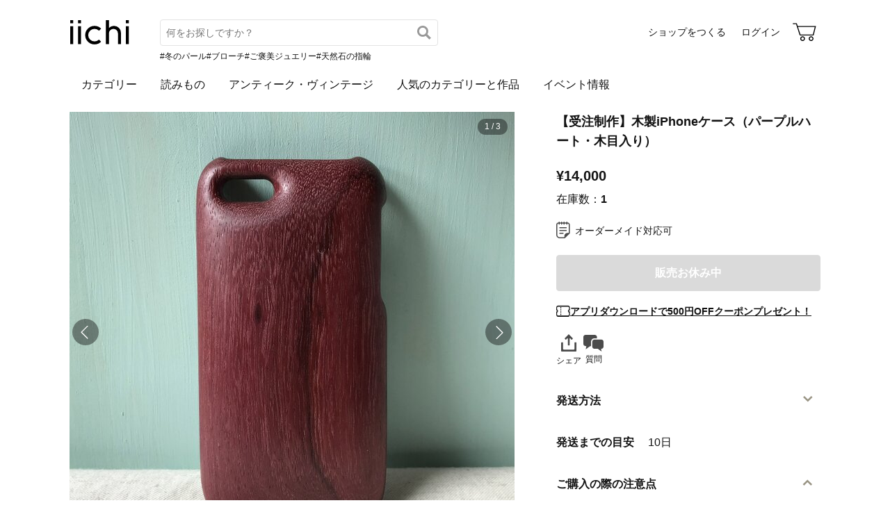

--- FILE ---
content_type: text/html; charset=utf-8
request_url: https://www.iichi.com/listing/item/1326691
body_size: 11077
content:
<!DOCTYPE html>
<html lang="ja">
<head prefix="og: http://ogp.me/ns# fb: http://ogp.me/ns/fb# product: http://ogp.me/ns/product#">
<script src="https://js.sentry-cdn.com/27e560bf1618495ead1c45ec66cb2552.min.js" crossorigin="anonymous"></script>
<script>
Sentry.onLoad(function() {
  Sentry.init({
    dsn: 'https://27e560bf1618495ead1c45ec66cb2552@o160031.ingest.us.sentry.io/1223145',
    environment: 'prod',
    attachStacktrace: false,
    normalizeDepth: 5,
    integrations: [Sentry.browserTracingIntegration()],
    tracesSampleRate: 0.025,
    debug: false
  });
  });
</script>
<meta charset="utf-8">
<title>【受注制作】木製iPhoneケース（パープルハート・木目入り） | iichi 日々の暮らしを心地よくするハンドメイドやアンティークのマーケットプレイス</title>
<meta name="description" content="―生活の中に、森を。―  毎日手にするモノだからこそ、都会の喧騒をふっと和らげる温かい森のような存在であってほしい。 そんなコンセプトで作ったiPhoneケースです。   素　材： パープルハート サイズ： 約W70×H20×L130 mm 重　量： 約70 g 対応機種： i…" />
<meta property="og:title" content="【受注制作】木製iPhoneケース（パープルハート・木目入り）" />
<meta property="og:description" content="―生活の中に、森を。―  毎日手にするモノだからこそ、都会の喧騒をふっと和らげる温かい森のような存在であってほしい。 そんなコンセプトで作ったiPhoneケースです。   素　材： パープルハート サイズ： 約W70×H20×L130 mm 重　量： 約70 g 対応機種： i…" />
<meta property="twitter:title" content="【受注制作】木製iPhoneケース（パープルハート・木目入り）" />
<meta property="twitter:description" content="―生活の中に、森を。―  毎日手にするモノだからこそ、都会の喧騒をふっと和らげる温かい森のような存在であってほしい。 そんなコンセプトで作ったiPhoneケースです。   素　材： パープルハート サイズ： 約W70×H20×L130 mm 重　量： 約70 g 対応機種： i…" />
<meta name="viewport" content="width=device-width, initial-scale=1.0, viewport-fit=cover" />
<meta name="format-detection" content="telephone=no" />
<link rel="preload" href="https://cdn.iichi.com/r/w/640/item/1326691/it-5a5b0a80cfa0c-1200.jpg" as="image" />
<link rel="canonical" href="https://www.iichi.com/listing/item/1326691" />

<link rel="shortcut icon" type="image/vnd.microsoft.icon" href="/favicon.ico" />
<link rel="icon" type="image/png" href="/favicon.png" />
<link rel="apple-touch-icon" href="/apple-touch-icon.png">
<link rel="preload" href="https://cdn.iichi.com/assets/dist/fonts/iichi-icon.f162558996c95069.woff" as="font" crossorigin>
<link rel="prefetch" href="https://cdn.iichi.com/assets/dist/css/item.735bbf3fde3b8774.css" as="style">
<link rel="prefetch" href="https://cdn.iichi.com/assets/dist/js/page/listing/item.1dea6ac602e8e4b4.js" as="script">

<meta name="apple-mobile-web-app-title" content="iichi">

<link rel="stylesheet" type="text/css" media="screen" href="https://cdn.iichi.com/assets/dist/css/common.f299c8494301b936.css" />
<link rel="stylesheet" type="text/css" media="screen" href="https://cdn.iichi.com/assets/dist/css/item.735bbf3fde3b8774.css" />

<meta property="og:image" content="https://cdn.iichi.com/r/w/640/item/1326691/it-5a5b0a80cfa0c-1200.jpg" />
<meta property="og:image" content="https://cdn.iichi.com/r/w/640/item/1326691/it-5a5b0a810a8cf-1200.jpg" />
<meta property="og:image" content="https://cdn.iichi.com/r/w/640/item/1326691/it-56a0d1309069a-1200.jpg" />
<meta property="og:url" content="https://www.iichi.com/listing/item/1326691" />
<meta property="og:type" content="product" />
<meta property="og:price:amount" content="14000" />
<meta property="og:price:currency" content="JPY" />
<meta property="og:availability" content="in stock" />
<meta property="product:title" content="【受注制作】木製iPhoneケース（パープルハート・木目入り）" />
<meta property="product:description" content="―生活の中に、森を。―

毎日手にするモノだからこそ、都会の喧騒をふっと和らげる温かい森のような存在であってほしい。
そんなコンセプトで作ったiPhoneケースです。


素　材： パープルハート
サイズ： 約W70×H20×L130 mm
重　量： 約70 g
対応機種： iPhone 5、5s、SE


■素材の特長　―パープルハート―
中南米原産の、硬く重厚な紫色の木です。その印象的な色合いは年月とともに深みを増し、鮮やかな赤紫色になっていきます。

この作品は、紫色が2つに分かれる大きな木目が入った材料で作っています。


■この製品の特長

①木目の美しさが際立ち、手になじむフォルム
細やかな職人の手仕事が生みだす柔らかな曲面は、一つとして同じもののない無垢材の木目の美しさを際立たせます。また手にした瞬間に驚くほどすっとなじみ、温かな天然の素材感が伝わります。使いこむほどに深まるその美しさと質感をぜひご体験ください。

②iPhoneとケース本体を保護する構造
木は本来、硬くて割れやすい素材です。その上、環境の変化によって膨張・収縮します。そのため他社様の木製ケースでは、中のiPhoneに当たってiPhoneを傷つけたり、ケースが縮んでiPhoneを締め付けてケースにヒビ割れが生じたり、膨らんでiPhoneが緩んで抜け落ちてしまったり・・・これまでに多くの問題が起こってきました。
この製品では内部に特殊なゴム状チップを取りつけていますので、iPhoneが直接ケースに当たって傷つくことはありません。また、製品には厚さの異なるチップを同梱していますので、季節によってケースのサイズが大幅に変わったときはチップの厚さを調節すれば、ヒビ割れやiPhoneの緩み・抜け落ちを防ぐことができます。
※本製品が壊れないことを保証するものではありません。高所からの落下などの衝撃に弱い素材ですので、十分ご注意願います。

③アフターサービス
本製品に角のカケ・割れや表面のスレなどの故障が生じた際には、すぐに諦めてしまわずにご相談ください。故障状況を確認させていただいた上で、できる限り修理致します（初回無料。なお送料はご負担ください）。
※故障の程度によっては修理できない場合がございます。あらかじめご了承ください。


■オプション対応

①ネーム入れ
製品の内側に銘板を取りつけています。ご希望がありましたら、私たちの名前「t.H creation」の代わりにアルファベットでネームをお入れします（手彫りのため、字体にバラつきがありますのでご了承願います）。ご注文時にご希望をお知らせください。

②木の厚さの変更
通常のサイズは厚さ20mmですが、ご希望がありましたら数ミリ程度、薄く仕上げ直し致します。
20mmの厚さですと、持ったときに最も手になじみやすく、木の質感を存分に味わえます。ですが、木はプラスチックなどと比べて重いため、iPhoneに装着したときに重すぎるように感じられる方もいらっしゃいます。多少、フラットな仕上げになっても軽いほうがよいと思われる方はご連絡ください。" />
<meta property="product:product_link" content="https://www.iichi.com/listing/item/1326691" />
<meta property="product:brand" content="t.H creation" />
<meta property="product:category" content="電子機器ケース" />
<meta property="product:price:amount" content="14000" />
<meta property="product:price:currency" content="JPY" />
<meta property="og:site_name" content="iichi（いいち）" />
<meta property="fb:app_id" content="454486511262206" />

<meta property="twitter:image:src" content="https://cdn.iichi.com/r/w/640/item/1326691/it-5a5b0a80cfa0c-1200.jpg" />
<meta property="twitter:url" content="https://www.iichi.com/listing/item/1326691" />
<meta property="twitter:card" content="summary_large_image" />
<meta property="twitter:data1" content="¥14,000" />
<meta property="twitter:label1" content="価格" />
<meta property="twitter:data2" content="t.H creation" />
<meta property="twitter:label2" content="ショップ" />
<meta property="twitter:site" content="@iichi_Japan" />

<script type="application/ld+json">{"@context":"http:\/\/schema.org","@type":"BreadcrumbList","itemListElement":[{"@type":"ListItem","position":1,"name":"\u30c8\u30c3\u30d7","item":"https:\/\/www.iichi.com\/"},{"@type":"ListItem","position":2,"name":"\u30cf\u30f3\u30c9\u30e1\u30a4\u30c9\u30fb\u30af\u30e9\u30d5\u30c8","item":"https:\/\/www.iichi.com\/listing"},{"@type":"ListItem","position":3,"name":"\u30d0\u30c3\u30b0\u30fb\u8ca1\u5e03","item":"https:\/\/www.iichi.com\/category\/bag_case"},{"@type":"ListItem","position":4,"name":"\u96fb\u5b50\u6a5f\u5668\u30b1\u30fc\u30b9","item":"https:\/\/www.iichi.com\/category\/bag_case\/phone_electronics-case"},{"@type":"ListItem","position":5,"name":"\u3010\u53d7\u6ce8\u5236\u4f5c\u3011\u6728\u88fdiPhone\u30b1\u30fc\u30b9\uff08\u30d1\u30fc\u30d7\u30eb\u30cf\u30fc\u30c8\u30fb\u6728\u76ee\u5165\u308a\uff09","item":"https:\/\/www.iichi.com\/listing\/item\/1326691"}]}</script><script id="json-ld-product" type="application/ld+json">{"@context":"http:\/\/schema.org","@type":"Product","productID":1326691,"name":"\u3010\u53d7\u6ce8\u5236\u4f5c\u3011\u6728\u88fdiPhone\u30b1\u30fc\u30b9\uff08\u30d1\u30fc\u30d7\u30eb\u30cf\u30fc\u30c8\u30fb\u6728\u76ee\u5165\u308a\uff09","url":"https:\/\/www.iichi.com\/listing\/item\/1326691","image":"https:\/\/cdn.iichi.com\/r\/w\/640\/item\/1326691\/it-5a5b0a80cfa0c-1200.jpg","description":"\u2015\u751f\u6d3b\u306e\u4e2d\u306b\u3001\u68ee\u3092\u3002\u2015\n\n\u6bce\u65e5\u624b\u306b\u3059\u308b\u30e2\u30ce\u3060\u304b\u3089\u3053\u305d\u3001\u90fd\u4f1a\u306e\u55a7\u9a12\u3092\u3075\u3063\u3068\u548c\u3089\u3052\u308b\u6e29\u304b\u3044\u68ee\u306e\u3088\u3046\u306a\u5b58\u5728\u3067\u3042\u3063\u3066\u307b\u3057\u3044\u3002\n\u305d\u3093\u306a\u30b3\u30f3\u30bb\u30d7\u30c8\u3067\u4f5c\u3063\u305fiPhone\u30b1\u30fc\u30b9\u3067\u3059\u3002\n\n\n\u7d20\u3000\u6750\uff1a \u30d1\u30fc\u30d7\u30eb\u30cf\u30fc\u30c8\n\u30b5\u30a4\u30ba\uff1a \u7d04W70\u00d7H20\u00d7L130 mm\n\u91cd\u3000\u91cf\uff1a \u7d0470 g\n\u5bfe\u5fdc\u6a5f\u7a2e\uff1a iPhone 5\u30015s\u3001SE\n\n\n\u25a0\u7d20\u6750\u306e\u7279\u9577\u3000\u2015\u30d1\u30fc\u30d7\u30eb\u30cf\u30fc\u30c8\u2015\n\u4e2d\u5357\u7c73\u539f\u7523\u306e\u3001\u786c\u304f\u91cd\u539a\u306a\u7d2b\u8272\u306e\u6728\u3067\u3059\u3002\u305d\u306e\u5370\u8c61\u7684\u306a\u8272\u5408\u3044\u306f\u5e74\u6708\u3068\u3068\u3082\u306b\u6df1\u307f\u3092\u5897\u3057\u3001\u9bae\u3084\u304b\u306a\u8d64\u7d2b\u8272\u306b\u306a\u3063\u3066\u3044\u304d\u307e\u3059\u3002\n\n\u3053\u306e\u4f5c\u54c1\u306f\u3001\u7d2b\u8272\u304c2\u3064\u306b\u5206\u304b\u308c\u308b\u5927\u304d\u306a\u6728\u76ee\u304c\u5165\u3063\u305f\u6750\u6599\u3067\u4f5c\u3063\u3066\u3044\u307e\u3059\u3002\n\n\n\u25a0\u3053\u306e\u88fd\u54c1\u306e\u7279\u9577\n\n\u2460\u6728\u76ee\u306e\u7f8e\u3057\u3055\u304c\u969b\u7acb\u3061\u3001\u624b\u306b\u306a\u3058\u3080\u30d5\u30a9\u30eb\u30e0\n\u7d30\u3084\u304b\u306a\u8077\u4eba\u306e\u624b\u4ed5\u4e8b\u304c\u751f\u307f\u3060\u3059\u67d4\u3089\u304b\u306a\u66f2\u9762\u306f\u3001\u4e00\u3064\u3068\u3057\u3066\u540c\u3058\u3082\u306e\u306e\u306a\u3044\u7121\u57a2\u6750\u306e\u6728\u76ee\u306e\u7f8e\u3057\u3055\u3092\u969b\u7acb\u305f\u305b\u307e\u3059\u3002\u307e\u305f\u624b\u306b\u3057\u305f\u77ac\u9593\u306b\u9a5a\u304f\u307b\u3069\u3059\u3063\u3068\u306a\u3058\u307f\u3001\u6e29\u304b\u306a\u5929\u7136\u306e\u7d20\u6750\u611f\u304c\u4f1d\u308f\u308a\u307e\u3059\u3002\u4f7f\u3044\u3053\u3080\u307b\u3069\u306b\u6df1\u307e\u308b\u305d\u306e\u7f8e\u3057\u3055\u3068\u8cea\u611f\u3092\u305c\u3072\u3054\u4f53\u9a13\u304f\u3060\u3055\u3044\u3002\n\n\u2461iPhone\u3068\u30b1\u30fc\u30b9\u672c\u4f53\u3092\u4fdd\u8b77\u3059\u308b\u69cb\u9020\n\u6728\u306f\u672c\u6765\u3001\u786c\u304f\u3066\u5272\u308c\u3084\u3059\u3044\u7d20\u6750\u3067\u3059\u3002\u305d\u306e\u4e0a\u3001\u74b0\u5883\u306e\u5909\u5316\u306b\u3088\u3063\u3066\u81a8\u5f35\u30fb\u53ce\u7e2e\u3057\u307e\u3059\u3002\u305d\u306e\u305f\u3081\u4ed6\u793e\u69d8\u306e\u6728\u88fd\u30b1\u30fc\u30b9\u3067\u306f\u3001\u4e2d\u306eiPhone\u306b\u5f53\u305f\u3063\u3066iPhone\u3092\u50b7\u3064\u3051\u305f\u308a\u3001\u30b1\u30fc\u30b9\u304c\u7e2e\u3093\u3067iPhone\u3092\u7de0\u3081\u4ed8\u3051\u3066\u30b1\u30fc\u30b9\u306b\u30d2\u30d3\u5272\u308c\u304c\u751f\u3058\u305f\u308a\u3001\u81a8\u3089\u3093\u3067iPhone\u304c\u7de9\u3093\u3067\u629c\u3051\u843d\u3061\u3066\u3057\u307e\u3063\u305f\u308a\u30fb\u30fb\u30fb\u3053\u308c\u307e\u3067\u306b\u591a\u304f\u306e\u554f\u984c\u304c\u8d77\u3053\u3063\u3066\u304d\u307e\u3057\u305f\u3002\n\u3053\u306e\u88fd\u54c1\u3067\u306f\u5185\u90e8\u306b\u7279\u6b8a\u306a\u30b4\u30e0\u72b6\u30c1\u30c3\u30d7\u3092\u53d6\u308a\u3064\u3051\u3066\u3044\u307e\u3059\u306e\u3067\u3001iPhone\u304c\u76f4\u63a5\u30b1\u30fc\u30b9\u306b\u5f53\u305f\u3063\u3066\u50b7\u3064\u304f\u3053\u3068\u306f\u3042\u308a\u307e\u305b\u3093\u3002\u307e\u305f\u3001\u88fd\u54c1\u306b\u306f\u539a\u3055\u306e\u7570\u306a\u308b\u30c1\u30c3\u30d7\u3092\u540c\u68b1\u3057\u3066\u3044\u307e\u3059\u306e\u3067\u3001\u5b63\u7bc0\u306b\u3088\u3063\u3066\u30b1\u30fc\u30b9\u306e\u30b5\u30a4\u30ba\u304c\u5927\u5e45\u306b\u5909\u308f\u3063\u305f\u3068\u304d\u306f\u30c1\u30c3\u30d7\u306e\u539a\u3055\u3092\u8abf\u7bc0\u3059\u308c\u3070\u3001\u30d2\u30d3\u5272\u308c\u3084iPhone\u306e\u7de9\u307f\u30fb\u629c\u3051\u843d\u3061\u3092\u9632\u3050\u3053\u3068\u304c\u3067\u304d\u307e\u3059\u3002\n\u203b\u672c\u88fd\u54c1\u304c\u58ca\u308c\u306a\u3044\u3053\u3068\u3092\u4fdd\u8a3c\u3059\u308b\u3082\u306e\u3067\u306f\u3042\u308a\u307e\u305b\u3093\u3002\u9ad8\u6240\u304b\u3089\u306e\u843d\u4e0b\u306a\u3069\u306e\u885d\u6483\u306b\u5f31\u3044\u7d20\u6750\u3067\u3059\u306e\u3067\u3001\u5341\u5206\u3054\u6ce8\u610f\u9858\u3044\u307e\u3059\u3002\n\n\u2462\u30a2\u30d5\u30bf\u30fc\u30b5\u30fc\u30d3\u30b9\n\u672c\u88fd\u54c1\u306b\u89d2\u306e\u30ab\u30b1\u30fb\u5272\u308c\u3084\u8868\u9762\u306e\u30b9\u30ec\u306a\u3069\u306e\u6545\u969c\u304c\u751f\u3058\u305f\u969b\u306b\u306f\u3001\u3059\u3050\u306b\u8ae6\u3081\u3066\u3057\u307e\u308f\u305a\u306b\u3054\u76f8\u8ac7\u304f\u3060\u3055\u3044\u3002\u6545\u969c\u72b6\u6cc1\u3092\u78ba\u8a8d\u3055\u305b\u3066\u3044\u305f\u3060\u3044\u305f\u4e0a\u3067\u3001\u3067\u304d\u308b\u9650\u308a\u4fee\u7406\u81f4\u3057\u307e\u3059\uff08\u521d\u56de\u7121\u6599\u3002\u306a\u304a\u9001\u6599\u306f\u3054\u8ca0\u62c5\u304f\u3060\u3055\u3044\uff09\u3002\n\u203b\u6545\u969c\u306e\u7a0b\u5ea6\u306b\u3088\u3063\u3066\u306f\u4fee\u7406\u3067\u304d\u306a\u3044\u5834\u5408\u304c\u3054\u3056\u3044\u307e\u3059\u3002\u3042\u3089\u304b\u3058\u3081\u3054\u4e86\u627f\u304f\u3060\u3055\u3044\u3002\n\n\n\u25a0\u30aa\u30d7\u30b7\u30e7\u30f3\u5bfe\u5fdc\n\n\u2460\u30cd\u30fc\u30e0\u5165\u308c\n\u88fd\u54c1\u306e\u5185\u5074\u306b\u9298\u677f\u3092\u53d6\u308a\u3064\u3051\u3066\u3044\u307e\u3059\u3002\u3054\u5e0c\u671b\u304c\u3042\u308a\u307e\u3057\u305f\u3089\u3001\u79c1\u305f\u3061\u306e\u540d\u524d\u300ct.H creation\u300d\u306e\u4ee3\u308f\u308a\u306b\u30a2\u30eb\u30d5\u30a1\u30d9\u30c3\u30c8\u3067\u30cd\u30fc\u30e0\u3092\u304a\u5165\u308c\u3057\u307e\u3059\uff08\u624b\u5f6b\u308a\u306e\u305f\u3081\u3001\u5b57\u4f53\u306b\u30d0\u30e9\u3064\u304d\u304c\u3042\u308a\u307e\u3059\u306e\u3067\u3054\u4e86\u627f\u9858\u3044\u307e\u3059\uff09\u3002\u3054\u6ce8\u6587\u6642\u306b\u3054\u5e0c\u671b\u3092\u304a\u77e5\u3089\u305b\u304f\u3060\u3055\u3044\u3002\n\n\u2461\u6728\u306e\u539a\u3055\u306e\u5909\u66f4\n\u901a\u5e38\u306e\u30b5\u30a4\u30ba\u306f\u539a\u305520mm\u3067\u3059\u304c\u3001\u3054\u5e0c\u671b\u304c\u3042\u308a\u307e\u3057\u305f\u3089\u6570\u30df\u30ea\u7a0b\u5ea6\u3001\u8584\u304f\u4ed5\u4e0a\u3052\u76f4\u3057\u81f4\u3057\u307e\u3059\u3002\n20mm\u306e\u539a\u3055\u3067\u3059\u3068\u3001\u6301\u3063\u305f\u3068\u304d\u306b\u6700\u3082\u624b\u306b\u306a\u3058\u307f\u3084\u3059\u304f\u3001\u6728\u306e\u8cea\u611f\u3092\u5b58\u5206\u306b\u5473\u308f\u3048\u307e\u3059\u3002\u3067\u3059\u304c\u3001\u6728\u306f\u30d7\u30e9\u30b9\u30c1\u30c3\u30af\u306a\u3069\u3068\u6bd4\u3079\u3066\u91cd\u3044\u305f\u3081\u3001iPhone\u306b\u88c5\u7740\u3057\u305f\u3068\u304d\u306b\u91cd\u3059\u304e\u308b\u3088\u3046\u306b\u611f\u3058\u3089\u308c\u308b\u65b9\u3082\u3044\u3089\u3063\u3057\u3083\u3044\u307e\u3059\u3002\u591a\u5c11\u3001\u30d5\u30e9\u30c3\u30c8\u306a\u4ed5\u4e0a\u3052\u306b\u306a\u3063\u3066\u3082\u8efd\u3044\u307b\u3046\u304c\u3088\u3044\u3068\u601d\u308f\u308c\u308b\u65b9\u306f\u3054\u9023\u7d61\u304f\u3060\u3055\u3044\u3002","brand":{"@type":"Brand","name":"t.H creation","image":"https:\/\/cdn.iichi.com\/r\/w\/640\/avatar\/43817\/av-61bee486b1890-640.jpg","url":"https:\/\/www.iichi.com\/shop\/K2028691"},"offers":{"@type":"Offer","priceCurrency":"JPY","price":14000,"availability":"http:\/\/schema.org\/InStock","seller":{"@type":"Person","name":"t.H creation","image":"https:\/\/cdn.iichi.com\/r\/w\/640\/avatar\/43817\/av-61bee486b1890-640.jpg","url":"https:\/\/www.iichi.com\/shop\/K2028691"},"offeredBy":{"@type":"Person","name":"t.H creation","image":"https:\/\/cdn.iichi.com\/r\/w\/640\/avatar\/43817\/av-61bee486b1890-640.jpg","url":"https:\/\/www.iichi.com\/shop\/K2028691"},"shippingDetails":[{"@type":"OfferShippingDetails","shippingRate":{"@type":"MonetaryAmount","currency":"JPY","minValue":680,"maxValue":1060},"shippingDestination":{"@type":"DefinedRegion","addressCountry":"JP"},"deliveryTime":{"@type":"ShippingDeliveryTime","handlingTime":{"@type":"QuantitativeValue","minValue":0,"maxValue":10,"unitCode":"DAY"}}},{"@type":"OfferShippingDetails","shippingRate":{"@type":"MonetaryAmount","currency":"JPY","minValue":907,"maxValue":1663},"shippingDestination":{"@type":"DefinedRegion","addressCountry":"JP"},"deliveryTime":{"@type":"ShippingDeliveryTime","handlingTime":{"@type":"QuantitativeValue","minValue":0,"maxValue":10,"unitCode":"DAY"}}}]},"color":"Purple"}</script></head>
<body>
<!-- Google Tag Manager (noscript) -->
<noscript><iframe src="https://www.googletagmanager.com/ns.html?id=GTM-5V9TGK"
height="0" width="0" style="display:none;visibility:hidden"></iframe></noscript>
<!-- End Google Tag Manager (noscript) -->
<app-download-banner>
  <div class="app-download-banner"></div>
</app-download-banner>

<header id="header" class="hide-navigation">
  <i-header
    data-initial-query=""
    data-use-h1="false"
    data-is-account="false"
    data-is-simple="false"
    data-api-key="mDpQA0LyPx7pmRFxOUUFJ2dKyrZqwwote3hR"
  >
    <div class="header-inner">
      <div><a href="/"><img src="https://cdn.iichi.com/assets/dist/svgs/vue/iichi-logo.svg" alt="iichi" width="87" height="37"></a></div>    </div>
  </i-header>
</header>

<main id="container">
<div id="content">
    <div id="item">
        <photo-viewer data-pictures="[{&quot;path&quot;:&quot;\/item\/1326691\/it-5a5b0a80cfa0c-1200.jpg&quot;,&quot;alt&quot;:&quot;\u3010\u53d7\u6ce8\u5236\u4f5c\u3011\u6728\u88fdiPhone\u30b1\u30fc\u30b9\uff08\u30d1\u30fc\u30d7\u30eb\u30cf\u30fc\u30c8\u30fb\u6728\u76ee\u5165\u308a\uff09&quot;,&quot;width&quot;:2818,&quot;height&quot;:3758,&quot;comment&quot;:&quot;&quot;},{&quot;path&quot;:&quot;\/item\/1326691\/it-5a5b0a810a8cf-1200.jpg&quot;,&quot;alt&quot;:&quot;\u3010\u53d7\u6ce8\u5236\u4f5c\u3011\u6728\u88fdiPhone\u30b1\u30fc\u30b9\uff08\u30d1\u30fc\u30d7\u30eb\u30cf\u30fc\u30c8\u30fb\u6728\u76ee\u5165\u308a\uff09&quot;,&quot;width&quot;:2870,&quot;height&quot;:3827,&quot;comment&quot;:&quot;&quot;},{&quot;path&quot;:&quot;\/item\/1326691\/it-56a0d1309069a-1200.jpg&quot;,&quot;alt&quot;:&quot;\u3010\u53d7\u6ce8\u5236\u4f5c\u3011\u6728\u88fdiPhone\u30b1\u30fc\u30b9\uff08\u30d1\u30fc\u30d7\u30eb\u30cf\u30fc\u30c8\u30fb\u6728\u76ee\u5165\u308a\uff09&quot;,&quot;width&quot;:620,&quot;height&quot;:823,&quot;comment&quot;:&quot;\u203b\u3053\u306e\u5199\u771f\u306f\u5225\u306e\u4f5c\u54c1\u3067\u3059\u3002\u6728\u76ee\u306f\u3053\u308c\u3068\u306f\u7570\u306a\u308a\u307e\u3059\u304c\u30a4\u30e1\u30fc\u30b8\u3068\u3057\u3066\u3054\u89a7\u304f\u3060\u3055\u3044\u3002&quot;}]" data-has-thumbnail="true">
      <div class="photo-viewer-main">
                <div class="photo-viewer-image-wrap">
          <img alt="【受注制作】木製iPhoneケース（パープルハート・木目入り）" width="640" height="640" fetchpriority="high" src="https://cdn.iichi.com/r/w/640/item/1326691/it-5a5b0a80cfa0c-1200.jpg" />                  </div>
      </div>
            <ul class="photo-viewer-thumbnail">
                <li class="is-current">
          <div class="photo">
            <img src="https://cdn.iichi.com/r/w/120/item/1326691/it-5a5b0a80cfa0c-1200.jpg" />          </div>
        </li>
                <li >
          <div class="photo">
            <img src="https://cdn.iichi.com/r/w/120/item/1326691/it-5a5b0a810a8cf-1200.jpg" />          </div>
        </li>
                <li >
          <div class="photo">
            <img src="https://cdn.iichi.com/r/w/120/item/1326691/it-56a0d1309069a-1200.jpg" />          </div>
        </li>
              </ul>
          </photo-viewer>
    
    <div class="item-info">
            <h1>【受注制作】木製iPhoneケース（パープルハート・木目入り）</h1>
      <div class="item-price-like">
        <div class="item-price" >
          <div class="price">&yen;14,000</div>
          <div class="stock">
                        在庫数：<span>1</span>
                      </div>
        </div>
        <div class="item-like">
          <like-button data-item-id="1326691"></like-button>
        </div>
      </div>

      
      <ul class="item-option">
                                <li class="ordermade"><i class="icon-ordermade"></i>オーダーメイド対応可</li>
              </ul>

      <div class="cart-button" style="height:calc(80.49px * 0 + 58px)">
        <cart-button
  data-item-id="1326691"
  data-shop-id="43817"
  data-stock="1"
  data-has-option="0"
  data-is-on-vacation="1"
    data-button-label="販売お休み中"
  ></cart-button>
      </div>

      <p class="coupon-promotion"><i class="icon-coupon"></i><a href="/lp/app-new-coupon" class="coupon-text">アプリダウンロードで500円OFFクーポンプレゼント！</a></p>

      
      
      <div class="share-message">
        <social-share
          data-title="【受注制作】木製iPhoneケース（パープルハート・木目入り） - t.H creation"
          data-url="https://www.iichi.com/listing/item/1326691"
        ></social-share>
                <message-button
          data-item-id="1326691"
          data-shop-id="43817"
          data-subject="【受注制作】木製iPhoneケース（パープルハート・木目入り）"
                  ></message-button>
              </div>

          </div>

    <div class="item-description">
      <p class="text">―生活の中に、森を。―<br />
<br />
毎日手にするモノだからこそ、都会の喧騒をふっと和らげる温かい森のような存在であってほしい。<br />
そんなコンセプトで作ったiPhoneケースです。<br />
<br />
<br />
素　材： パープルハート<br />
サイズ： 約W70×H20×L130 mm<br />
重　量： 約70 g<br />
対応機種： iPhone 5、5s、SE<br />
<br />
<br />
■素材の特長　―パープルハート―<br />
中南米原産の、硬く重厚な紫色の木です。その印象的な色合いは年月とともに深みを増し、鮮やかな赤紫色になっていきます。<br />
<br />
この作品は、紫色が2つに分かれる大きな木目が入った材料で作っています。<br />
<br />
<br />
■この製品の特長<br />
<br />
①木目の美しさが際立ち、手になじむフォルム<br />
細やかな職人の手仕事が生みだす柔らかな曲面は、一つとして同じもののない無垢材の木目の美しさを際立たせます。また手にした瞬間に驚くほどすっとなじみ、温かな天然の素材感が伝わります。使いこむほどに深まるその美しさと質感をぜひご体験ください。<br />
<br />
②iPhoneとケース本体を保護する構造<br />
木は本来、硬くて割れやすい素材です。その上、環境の変化によって膨張・収縮します。そのため他社様の木製ケースでは、中のiPhoneに当たってiPhoneを傷つけたり、ケースが縮んでiPhoneを締め付けてケースにヒビ割れが生じたり、膨らんでiPhoneが緩んで抜け落ちてしまったり・・・これまでに多くの問題が起こってきました。<br />
この製品では内部に特殊なゴム状チップを取りつけていますので、iPhoneが直接ケースに当たって傷つくことはありません。また、製品には厚さの異なるチップを同梱していますので、季節によってケースのサイズが大幅に変わったときはチップの厚さを調節すれば、ヒビ割れやiPhoneの緩み・抜け落ちを防ぐことができます。<br />
※本製品が壊れないことを保証するものではありません。高所からの落下などの衝撃に弱い素材ですので、十分ご注意願います。<br />
<br />
③アフターサービス<br />
本製品に角のカケ・割れや表面のスレなどの故障が生じた際には、すぐに諦めてしまわずにご相談ください。故障状況を確認させていただいた上で、できる限り修理致します（初回無料。なお送料はご負担ください）。<br />
※故障の程度によっては修理できない場合がございます。あらかじめご了承ください。<br />
<br />
<br />
■オプション対応<br />
<br />
①ネーム入れ<br />
製品の内側に銘板を取りつけています。ご希望がありましたら、私たちの名前「t.H creation」の代わりにアルファベットでネームをお入れします（手彫りのため、字体にバラつきがありますのでご了承願います）。ご注文時にご希望をお知らせください。<br />
<br />
②木の厚さの変更<br />
通常のサイズは厚さ20mmですが、ご希望がありましたら数ミリ程度、薄く仕上げ直し致します。<br />
20mmの厚さですと、持ったときに最も手になじみやすく、木の質感を存分に味わえます。ですが、木はプラスチックなどと比べて重いため、iPhoneに装着したときに重すぎるように感じられる方もいらっしゃいます。多少、フラットな仕上げになっても軽いほうがよいと思われる方はご連絡ください。</p>
      <div class="item-tags">
  <ul>
        <li><a href="/listing?q=%E6%9C%A8%E8%A3%BD">#木製</a></li>
        <li><a href="/listing?q=iPhone%E3%82%B1%E3%83%BC%E3%82%B9">#iPhoneケース</a></li>
        <li><a href="/listing?q=%E3%82%B9%E3%83%9E%E3%83%9B%E3%82%B1%E3%83%BC%E3%82%B9">#スマホケース</a></li>
        <li><a href="/listing?q=%E3%83%97%E3%83%AC%E3%82%BC%E3%83%B3%E3%83%88">#プレゼント</a></li>
        <li><a href="/listing?q=%E3%82%AE%E3%83%95%E3%83%88">#ギフト</a></li>
        <li><a href="/listing?q=%E3%83%90%E3%83%AC%E3%83%B3%E3%82%BF%E3%82%A4%E3%83%B3">#バレンタイン</a></li>
      </ul>
</div>
    </div>

    <div class="item-info2">
      <details class="shipping-plans">
  <summary>
    <h2>発送方法</h2>
  </summary>
    <shipping-plans data-item-id="1326691" />
  </details>
<div class="shipping-period">
  <div class="heading">
    <h2>発送までの目安</h2>
    <div class="days">10日</div>
  </div>
</div>

            <details class="item-notice" open>
        <summary>
          <h2>ご購入の際の注意点</h2>
        </summary>
        <div class="text">
        ※ご購入前に作品の説明をよくお読み頂き、素材と作品の性質を十分にご確認頂きますようお願い致します。<br />
<br />
※画面上の写真と実物とでは色や木目が異なって見える場合があります。ご購入前にもっと他の写真が見たい等のご要望がございましたらお知らせください。        </div>
      </details>
      
      
      <div class="shop-info">
  <h2>ショップ</h2>
  <div class="shop-area">
  <div class="shop-bg">
      </div>
  <div class="shop-main">
    <div class="shop-photo">
      <a href="/shop/K2028691">
        <img alt="t.H creation" width="90" height="90" src="https://cdn.iichi.com/r/w/212/avatar/43817/av-61bee486b1890-640.jpg" />      </a>
    </div>
    <div class="shop-content">
      <p class="shop-name"><a href="/shop/K2028691">t.H creation</a></p>
      <div class="shop-other">
        <div class="shop-other-text">和歌山 </div>
        <div class="follow-button">
          <follow-button
  data-disabled="false"
  data-member-id="43817"
  data-small="true"
></follow-button>
                    <div class="follow-recommend">
            <follow-recommend-if-item-liked data-item-id="1326691" data-member-id="43817"></follow-recommend-if-item-liked>
          </div>
                  </div>
      </div>
    </div>
  </div>
</div>
<div class="shop-photo-item">
  <ul class="items">
      <li>
      <a href="/listing/item/2446744">
        <img alt="修理" width="89" height="89" loading="lazy" src="https://cdn.iichi.com/r/w/268/h/268/item/2446744/it-64e8383465a04-1200.jpg" />      </a>
    <meta content="修理" />
    </li>
      <li>
      <a href="/listing/item/2346980">
        <img alt="H様オーダー品（Galaxy A32 5G用　木製ケース（ウォルナット））" width="89" height="89" loading="lazy" src="https://cdn.iichi.com/r/w/268/h/268/item/2346980/it-569e3f18cdd3b-1200.gif" />      </a>
    <meta content="H様オーダー品（Galaxy A32 5G用　木製ケース（ウォルナット））" />
    </li>
      <li>
      <a href="/listing/item/2243565">
        <img alt="【C様オーダー品】木製iPhoneケース（ゼブラウッド）" width="89" height="89" loading="lazy" src="https://cdn.iichi.com/r/w/268/h/268/item/2243565/it-569f91d21b9cf-1200.gif" />      </a>
    <meta content="【C様オーダー品】木製iPhoneケース（ゼブラウッド）" />
    </li>
      <li>
      <a href="/listing/item/2178468">
        <img alt="【受注制作】木の名刺入れ（栗）" width="89" height="89" loading="lazy" src="https://cdn.iichi.com/r/w/268/h/268/item/2178468/it-61bd56a6281fe-1200.jpg" />      </a>
    <meta content="【受注制作】木の名刺入れ（栗）" />
    </li>
      <li>
      <a href="/listing/item/2178466">
        <img alt="木のヘアゴム –odango-（ウォルナット・受注制作）" width="89" height="89" loading="lazy" src="https://cdn.iichi.com/r/w/268/h/268/item/2178466/it-61bd54e54e1c8-1200.jpg" />      </a>
    <meta content="木のヘアゴム –odango-（ウォルナット・受注制作）" />
    </li>
      <li>
      <a href="/listing/item/2178464">
        <img alt="木のヘアゴム –odango-（屋久杉・受注制作）" width="89" height="89" loading="lazy" src="https://cdn.iichi.com/r/w/268/h/268/item/2178464/it-61bd53f9e80ed-1200.jpg" />      </a>
    <meta content="木のヘアゴム –odango-（屋久杉・受注制作）" />
    </li>
      <li>
      <a href="/listing/item/2178463">
        <img alt="木のヘアゴム –odango-（ゼブラウッド・受注制作）" width="89" height="89" loading="lazy" src="https://cdn.iichi.com/r/w/268/h/268/item/2178463/it-61bd533b58e52-1200.jpg" />      </a>
    <meta content="木のヘアゴム –odango-（ゼブラウッド・受注制作）" />
    </li>
      <li>
      <a href="/listing/item/2177696">
        <img alt="木のヘアゴム –odango-（パープルハート・受注制作）" width="89" height="89" loading="lazy" src="https://cdn.iichi.com/r/w/268/h/268/item/2177696/it-61bb119451197-1200.jpg" />      </a>
    <meta content="木のヘアゴム –odango-（パープルハート・受注制作）" />
    </li>
    </ul>
</div>
  </div>
    </div>
  </div>

  <div class="feedback">
  <div class="heading">
    <h2>ショップへの感想コメント</h2>
    <span>(<a href="/shop/K2028691/feedbacks" class="underline">37</a>)</span>
  </div>
  <ul>
                <li>
      <div class="photo">
        <a href="/listing/item/2446744"><img alt="修理" width="67" height="67" loading="lazy" src="https://cdn.iichi.com/r/w/80/h/80/item/2446744/it-64e8383465a04-1200.jpg" /></a>      </div>
      <div class="exp">
        <div class="item-name">
          <a href="/listing/item/2446744">修理</a>        </div>
        <div class="rating">
                    <span class="stars" data-rate="5" role="img" aria-label="評価：5/5"></span>
          by hiyo        </div>
        <p>何度もお世話になっています。
いつも丁寧な仕事をしてくださいます。本当にありがとうございました。</p>
      </div>
    </li>
                    <li>
      <div class="photo">
        <a href="/listing/item/2446744"><img alt="修理" width="67" height="67" loading="lazy" src="https://cdn.iichi.com/r/w/80/h/80/item/2446744/it-64e8383465a04-1200.jpg" /></a>      </div>
      <div class="exp">
        <div class="item-name">
          <a href="/listing/item/2446744">修理</a>        </div>
        <div class="rating">
                    <span class="stars" data-rate="5" role="img" aria-label="評価：5/5"></span>
                  </div>
        <p>スマホケースを購入しました。作品も素晴らしいですし、アフターケアもとても丁寧にしていただけます。大切にずっと使い続けられる一品です。</p>
      </div>
    </li>
                    <li>
      <div class="photo">
        <a href="/listing/item/2346980"><img alt="H様オーダー品（Galaxy A32 5G用　木製ケース（ウォルナット））" width="67" height="67" loading="lazy" src="https://cdn.iichi.com/r/w/80/h/80/item/2346980/it-569e3f18cdd3b-1200.gif" /></a>      </div>
      <div class="exp">
        <div class="item-name">
          <a href="/listing/item/2346980">H様オーダー品（Galaxy A32 5G用　木製ケース（ウォルナット））</a>        </div>
        <div class="rating">
                    <span class="stars" data-rate="5" role="img" aria-label="評価：5/5"></span>
          by hiyo        </div>
        <p>受けとりました。ぴったり収まり、とても手触りが良く、木の温かみを感じる作品です。大切に使わせていただきます。この度はありがとうございました。</p>
      </div>
    </li>
                    <li>
      <div class="photo">
        <a href="/listing/item/548488"><img alt="【受注制作】木の名刺入れ（屋久杉）" width="67" height="67" loading="lazy" src="https://cdn.iichi.com/r/w/80/h/80/item/548488/it-553e490c299ae-1200.jpg" /></a>      </div>
      <div class="exp">
        <div class="item-name">
          <a href="/listing/item/548488">【受注制作】木の名刺入れ（屋久杉）</a>        </div>
        <div class="rating">
                    <span class="stars" data-rate="5" role="img" aria-label="評価：5/5"></span>
          by たくちゃん        </div>
        <p>箱を開けるなり、杉のいい香りがし、繋ぎ目の杢の美しさ優しいフォルム、発注前の写真より実物手に取り、気に入りました。大事に使わせてもらいます。</p>
      </div>
    </li>
                    <li>
      <div class="photo">
        <a href="/listing/item/546768"><img alt="木の名刺入れ（パープルハート）" width="67" height="67" loading="lazy" src="https://cdn.iichi.com/r/w/80/h/80/item/546768/it-553b4de970140-1200.jpg" /></a>      </div>
      <div class="exp">
        <div class="item-name">
          <a href="/listing/item/546768">木の名刺入れ（パープルハート）</a>        </div>
        <div class="rating">
                    <span class="stars" data-rate="5" role="img" aria-label="評価：5/5"></span>
          by tamu        </div>
        <p>本日受け取りました。
樹種にとても迷ったのですが、こちらに決めて良かったです。
美しい色と堅牢さ、取り出しやすさと、デザインも機能性も大変満足しております。
(滑らかな手触りとスライドさせる時の感触が好きで、ついつい触れてしまいます。)

長くなりましたが、この度はありがとうございました。経年変化を楽しみながら、大切に使わせて頂きます。</p>
      </div>
    </li>
          </ul>
</div>

  <same-category-items
    data-category-id="30900"
    data-is-vintage="false"
    data-price="14000"
  ></same-category-items>
</div><!-- /#content -->




<script id="json-worldshopping" type="application/json">{"itemId":1326691,"title":"\u3010\u53d7\u6ce8\u5236\u4f5c\u3011\u6728\u88fdiPhone\u30b1\u30fc\u30b9\uff08\u30d1\u30fc\u30d7\u30eb\u30cf\u30fc\u30c8\u30fb\u6728\u76ee\u5165\u308a\uff09","price":14000,"image":"https:\/\/cdn.iichi.com\/r\/w\/640\/item\/1326691\/it-5a5b0a80cfa0c-1200.jpg","stock":1,"category":"\u96fb\u5b50\u6a5f\u5668\u30b1\u30fc\u30b9","shop":{"name":"t.H creation","url":"https:\/\/www.iichi.com\/shop\/K2028691"},"item_options":[]}</script>
<browsing-history></browsing-history>
<nav class="breadcrumb" aria-label="パンくずリスト">
  <ol>
        <li>
            <a href="https://www.iichi.com/">トップ</a>
          </li>
        <li>
            <a href="https://www.iichi.com/listing">ハンドメイド・クラフト</a>
          </li>
        <li>
            <a href="https://www.iichi.com/category/bag_case">バッグ・財布</a>
          </li>
        <li>
            <a href="https://www.iichi.com/category/bag_case/phone_electronics-case">電子機器ケース</a>
          </li>
        <li>
            <span aria-current="page">【受注制作】木製iPhoneケース（パープルハート・木目入り）</span>
          </li>
      </ol>
</nav>
<app-banner></app-banner>
</main><!-- /#container -->
<footer id="footer">
  <div class="footer-inner">
    <div class="footer-title">
      <a class="footer-logo" href="/"><img src="https://cdn.iichi.com/assets/dist/svgs/vue/iichi-logo.svg" alt="iichi" width="71" height="30"></a>
      <span class="tagline">iichi | 日々の暮らしを心地よくするハンドメイドやアンティークのマーケットプレイス</span>
    </div>
    <ul class="footer-social">
      <li>
        <a href="https://www.instagram.com/iichi_japan/" target="_blank" class="ig" rel="noreferrer" aria-label="Instagram">
          <i class="icon-instagram"></i>
        </a>
      </li>
      <li>
        <a href="https://www.facebook.com/iichi.Japan" target="_blank" class="fb" rel="noreferrer" aria-label="Facebook">
          <i class="icon-facebook"></i>
        </a>
      </li>
      <li>
        <a href="https://x.com/iichi_Japan" target="_blank" class="tw" rel="noreferrer" aria-label="X">
          <i class="icon-twitter"></i>
        </a>
      </li>
    </ul>
    <div class="footer-navigation">
      <div class="footer-links">
        <p class="footer-heading">iichiについて</p>
        <ul>
          <li><a href="/about">iichiについて</a></li>
          <li><a href="/news">ニュース</a></li>
          <li><a href="https://help.iichi.com/hc/ja/" target="_blank" rel="noreferrer">ヘルプ</a></li>
        </ul>
      </div>
      <div class="footer-links">
        <p class="footer-heading">作品を購入する</p>
        <ul>
          <li><a href="/buy">お買い物をする</a></li>
          <li><a href="/listing?vintage=on">アンティークを購入する</a></li>
        </ul>
        <p class="footer-heading">作品を販売する</p>
        <ul>
          <li><a href="/sell">ショップをつくる</a></li>
          <li><a href="/shop-entry/vintage">アンティークのショップをつくる</a></li>
        </ul>
      </div>
      <div class="footer-links">
        <p class="footer-heading">コンテンツを楽しむ</p>
        <ul>
          <li><a href="/contents">読みもの</a></li>
          <li><a href="/contents/series/newsletter">iichi通信</a></li>
          <li><a href="/contents/series/special">暮らしと手仕事</a></li>
          <li><a href="/event">イベント情報</a></li>
        </ul>
      </div>
      <div class="footer-links">
        <p class="footer-heading">作品を探す</p>
        <ul>
          <li><a href="/listing">作品一覧</a></li>
          <li><a href="/featured">人気のカテゴリーと作品</a></li>
          <li><a href="/instagram">Instagramでご紹介した作品</a></li>
          <li><a href="/shops">ショップ一覧</a></li>
          <li><a href="/retail-store">小売店やギャラリーのご紹介</a></li>
        </ul>
      </div>
            <div class="footer-links">
        <ul>
                    <li><a href="/category/accessories">アクセサリー</a></li>
                    <li><a href="/category/clothing">ファッション</a></li>
                    <li><a href="/category/bag_case">バッグ・財布</a></li>
                    <li><a href="/category/kitchenware">器・キッチン</a></li>
                    <li><a href="/category/houseware">家具・インテリア</a></li>
                    <li><a href="/category/miscellaneous-goods">雑貨</a></li>
                            </ul>
      </div>
            <div class="footer-links">
        <ul>
                    <li><a href="/category/art">アート</a></li>
                    <li><a href="/category/kids_baby">キッズ・ベビー</a></li>
                    <li><a href="/category/doll_toy">人形・おもちゃ</a></li>
                    <li><a href="/category/tools_supplies">素材・道具</a></li>
                    <li><a href="/category/food">食品</a></li>
                    <li><a href="/category/others">その他</a></li>
                              <li><a href="/listing?vintage=on">アンティーク・ヴィンテージ</a></li>
                  </ul>
      </div>
          </div>
    <div class="footer-meta">
      <ul class="footer-meta-links">
        <li><a href="https://www.iichi.co.jp" target="_blank" rel="noreferrer">運営企業</a></li>
        <li><a href="https://help.iichi.com/hc/ja/requests/new" target="_blank" rel="noreferrer">お問い合わせ</a></li>
        <li><a href="/privacy">プライバシーポリシー</a></li>
        <li><a href="/rule">利用規約</a></li>
        <li><a href="/notes">特定商取引法に基づく表記</a></li>
        <li><a class="external" href="https://pinkoi.com" target="_blank" rel="noreferrer">Pinkoi.com</a></li>
      </ul>
      <div class="footer-copyright">
        copyright 2026 iichi K.K.
      </div>
    </div>
  </div>
</footer>
<script src="https://cdn.iichi.com/assets/dist/js/vendor.54f8f8ee69ed23a8.js"></script><script>
var Pallet = window.Pallet || {"iichiEnv":"prod","User":{"credentials":[]},"Topics":[{"type":"permissionRequired","props":{"permissionId":603}}],"Item":{"itemId":1326691}};
</script>
<script type="text/javascript">
var Iichi = {
  api_token: 'e03d13eb07037988ca263a49909329e2'
};
</script>
<script type="text/javascript" src="https://cdn.iichi.com/assets/dist/js/page/listing/item.1dea6ac602e8e4b4.js"></script>
</body>
</html>


--- FILE ---
content_type: text/javascript
request_url: https://cdn.iichi.com/assets/dist/js/page/listing/item.1dea6ac602e8e4b4.js
body_size: 118584
content:
try{!function(){var e="u">typeof window?window:"u">typeof global?global:"u">typeof globalThis?globalThis:"u">typeof self?self:{},t=(new e.Error).stack;t&&(e._sentryDebugIds=e._sentryDebugIds||{},e._sentryDebugIds[t]="2c6751cf-36cc-4d2a-94de-57cc2d75ebad",e._sentryDebugIdIdentifier="sentry-dbid-2c6751cf-36cc-4d2a-94de-57cc2d75ebad")}()}catch(e){}try{("u">typeof window?window:"u">typeof global?global:"u">typeof globalThis?globalThis:"u">typeof self?self:{}).SENTRY_RELEASE={id:"www-6ece871d207416ec1c347e2d8600cc1d2edf1bc8"}}catch(e){}(()=>{var e,t,i,a,n={22643(e,t,i){var a=i(23536),n=i(75248)(a);n.push([e.id,".CartButton__form--dK3Px{display:flex;flex-direction:column;height:100%;justify-content:space-between}.CartButton__cartButtonWrap--XZNIv{height:52px}.CartButton__cartButton--ZgIhz .CartButton__cartButtonOption--Z_zAh{display:none}@media(max-width:639px){.fixed .CartButton__cartButton--ZgIhz{background-color:var(--color-white);bottom:0;box-shadow:0 0 3px #999999a6;height:auto;left:0;padding:10px;position:fixed;width:100%;z-index:1}.fixed .CartButton__cartButton--ZgIhz .CartButton__cartButtonOption--Z_zAh{display:block;margin:10px auto 0;text-decoration:underline}}","",{version:3,sources:["webpack://./src/js/components/listing/CartButton.vue"],names:[],mappings:"AAEA,yBACE,YAAA,CACA,qBAAA,CACA,WAAA,CACA,6BAAA,CAGF,mCACE,WAAA,CAIA,oEACE,YAAA,CAGF,wBACE,sCACE,mCAAA,CACA,QAAA,CACA,4BAAA,CACA,WAAA,CACA,MAAA,CACA,YAAA,CACA,cAAA,CACA,UAAA,CACA,SAAA,CAEA,2EACE,aAAA,CACA,kBAAA,CACA,yBAAA,CAAA",sourcesContent:["@use '@/scss/lib/base/variables' as *;\n\n.form {\n  display: flex;\n  flex-direction: column;\n  height: 100%;\n  justify-content: space-between;\n}\n\n.cartButtonWrap {\n  height: 52px;\n}\n\n.cartButton {\n  .cartButtonOption {\n    display: none;\n  }\n\n  @media (--sp) {\n    :global(.fixed) & {\n      background-color: var(--color-white);\n      bottom: 0;\n      box-shadow: 0 0 3px rgb(153 153 153 / 65%);\n      height: auto;\n      left: 0;\n      padding: 10px;\n      position: fixed;\n      width: 100%;\n      z-index: 1;\n\n      .cartButtonOption {\n        display: block;\n        margin: 10px auto 0;\n        text-decoration: underline;\n      }\n    }\n  }\n}\n"],sourceRoot:""}]),n.locals={form:"CartButton__form--dK3Px",cartButtonWrap:"CartButton__cartButtonWrap--XZNIv",cartButton:"CartButton__cartButton--ZgIhz",cartButtonOption:"CartButton__cartButtonOption--Z_zAh"},e.exports=n},42532(e,t,i){var a=i(23536),n=i(75248)(a);n.push([e.id,".ItemOptions__optionList--c3W4I{padding-bottom:6px}.ItemOptions__optionItem--hazNY{margin-bottom:16px}.ItemOptions__optionTitle--hNjJX{margin-bottom:8px}.ItemOptions__optionTitle--hNjJX .ItemOptions__required--zdqXI{background-color:#d9d9d9;border-radius:3px;font-size:12px;margin-left:8px;padding:3px 5px}.ItemOptions__optionSelect--nHn6t .el-select__wrapper{border-radius:4px}","",{version:3,sources:["webpack://./src/js/components/listing/ItemOptions.vue"],names:[],mappings:"AAEA,gCACE,kBAAA,CAGF,gCACE,kBAAA,CAGF,iCACE,iBAAA,CAEA,+DACE,wBAAA,CACA,iBAAA,CACA,cAAA,CACA,eAAA,CACA,eAAA,CAIJ,sDACE,iBAAA",sourcesContent:["@use '@/scss/lib/base/variables' as *;\n\n.optionList {\n  padding-bottom: 6px;\n}\n\n.optionItem {\n  margin-bottom: 16px;\n}\n\n.optionTitle {\n  margin-bottom: 8px;\n\n  .required {\n    background-color: #d9d9d9;\n    border-radius: 3px;\n    font-size: 12px;\n    margin-left: 8px;\n    padding: 3px 5px;\n  }\n}\n\n.optionSelect :global(.el-select__wrapper) {\n  border-radius: 4px;\n}\n"],sourceRoot:""}]),n.locals={optionList:"ItemOptions__optionList--c3W4I",optionItem:"ItemOptions__optionItem--hazNY",optionTitle:"ItemOptions__optionTitle--hNjJX",required:"ItemOptions__required--zdqXI",optionSelect:"ItemOptions__optionSelect--nHn6t"},e.exports=n},49431(e,t,i){var a=i(23536),n=i(75248)(a);n.push([e.id,".MessageButton__itemButton--eCaY1{font-size:12px;transition:opacity .3s ease-in-out;width:35px}.MessageButton__itemButton--eCaY1 svg{fill:#4b4b4b;margin:5px 0 3px;vertical-align:bottom}.MessageButton__itemButton--eCaY1:not(:disabled):hover{opacity:.8}.MessageButton__itemButton--eCaY1:disabled{color:var(--color-gray500);cursor:not-allowed}.MessageButton__itemButton--eCaY1:disabled svg{fill:var(--color-gray500)}.MessageButton__itemButton--eCaY1 span{display:block}.MessageButton__shopButton--VsjI8{border:1px solid var(--color-gray300);border-radius:50%;display:flex;font-size:18px;padding:7px 6px}.MessageButton__shopButton--VsjI8:not(:disabled):hover{opacity:.8}.MessageButton__shopButton--VsjI8 svg{fill:#4b4b4b;height:18px;position:relative;top:1px}.MessageButton__shopButton--VsjI8:disabled{cursor:not-allowed}.MessageButton__shopButton--VsjI8:disabled svg{fill:var(--color-gray500)}.MessageButton__title--ey8u3{font-size:16px;font-weight:700;margin-bottom:10px}.MessageButton__form--i7two{text-align:left}.MessageButton__form--i7two section{margin-bottom:15px}.MessageButton__form--i7two section .MessageButton__sectionHeader--eda95{align-items:center;display:flex;margin-bottom:6px}.MessageButton__form--i7two section .MessageButton__sectionHeader--eda95>p{margin:0 8px 0 0}.MessageButton__form--i7two .MessageButton__attach--Kwc6j{margin-bottom:20px}.MessageButton__form--i7two .MessageButton__attach--Kwc6j button{border-bottom:1px dashed var(--color-gray600);display:inline-block}.MessageButton__form--i7two .MessageButton__attach--Kwc6j button:hover{text-decoration:none}.MessageButton__form--i7two .MessageButton__attach--Kwc6j button::selection{background:none}.MessageButton__form--i7two .MessageButton__send--P3r5Q{padding:15px 0 0;text-align:center}@media(max-width:639px){.MessageButton__itemButton--eCaY1{font-size:11px}.MessageButton__shopButton--VsjI8 span{display:none}}","",{version:3,sources:["webpack://./src/js/components/listing/MessageButton.vue"],names:[],mappings:"AAEA,kCACE,cAAA,CACA,kCAAA,CACA,UAAA,CAMA,sCACE,YAAA,CACA,gBAAA,CACA,qBAAA,CAGF,uDACE,UAAA,CAGF,2CACE,0BAAA,CACA,kBAAA,CAEA,+CACE,yBAAA,CAIJ,uCACE,aAAA,CAIJ,kCACE,qCAAA,CACA,iBAAA,CACA,YAAA,CACA,cAAA,CACA,eAAA,CAEA,uDACE,UAAA,CAGF,sCACE,YAAA,CACA,WAAA,CACA,iBAAA,CACA,OAAA,CAGF,2CACE,kBAAA,CAEA,+CACE,yBAAA,CAWN,6BACE,cAAA,CACA,eAAA,CACA,kBAAA,CAGF,4BACE,eAAA,CAEA,oCACE,kBAAA,CAEA,yEACE,kBAAA,CACA,YAAA,CACA,iBAAA,CAEA,2EACE,gBAAA,CAKN,0DACE,kBAAA,CAEA,iEACE,6CAAA,CACA,oBAAA,CAEA,uEACE,oBAAA,CAGF,4EACE,eAAA,CAKN,wDACE,gBAAA,CACA,iBAAA,CAvGF,wBALF,kCAMI,cAAA,CAqDF,uCAEI,YAAA,CAvDF",sourcesContent:["@use '@/scss/lib/base/variables' as *;\n\n.itemButton {\n  font-size: 12px;\n  transition: opacity 0.3s ease-in-out;\n  width: 35px;\n\n  @media (--sp) {\n    font-size: 11px;\n  }\n\n  svg {\n    fill: #4b4b4b;\n    margin: 5px 0 3px;\n    vertical-align: bottom;\n  }\n\n  &:not(:disabled):hover {\n    opacity: 0.8;\n  }\n\n  &:disabled {\n    color: var(--color-gray500);\n    cursor: not-allowed;\n\n    svg {\n      fill: var(--color-gray500);\n    }\n  }\n\n  span {\n    display: block;\n  }\n}\n\n.shopButton {\n  border: 1px solid var(--color-gray300);\n  border-radius: 50%;\n  display: flex;\n  font-size: 18px;\n  padding: 7px 6px;\n\n  &:not(:disabled):hover {\n    opacity: 0.8;\n  }\n\n  svg {\n    fill: #4b4b4b;\n    height: 18px;\n    position: relative;\n    top: 1px;\n  }\n\n  &:disabled {\n    cursor: not-allowed;\n\n    svg {\n      fill: var(--color-gray500);\n    }\n  }\n\n  span {\n    @media (--sp) {\n      display: none;\n    }\n  }\n}\n\n.title {\n  font-size: 16px;\n  font-weight: bold;\n  margin-bottom: 10px;\n}\n\n.form {\n  text-align: left;\n\n  section {\n    margin-bottom: 15px;\n\n    .sectionHeader {\n      align-items: center;\n      display: flex;\n      margin-bottom: 6px;\n\n      > p {\n        margin: 0 8px 0 0;\n      }\n    }\n  }\n\n  .attach {\n    margin-bottom: 20px;\n\n    button {\n      border-bottom: 1px dashed var(--color-gray600);\n      display: inline-block;\n\n      &:hover {\n        text-decoration: none;\n      }\n\n      &::selection {\n        background: none;\n      }\n    }\n  }\n\n  .send {\n    padding: 15px 0 0;\n    text-align: center;\n  }\n}\n"],sourceRoot:""}]),n.locals={itemButton:"MessageButton__itemButton--eCaY1",shopButton:"MessageButton__shopButton--VsjI8",title:"MessageButton__title--ey8u3",form:"MessageButton__form--i7two",sectionHeader:"MessageButton__sectionHeader--eda95",attach:"MessageButton__attach--Kwc6j",send:"MessageButton__send--P3r5Q"},e.exports=n},24526(e,t,i){var a=i(23536),n=i(75248)(a);n.push([e.id,`.SameCategoryItems__title--V6LOT{font-size:16px;font-weight:700;margin-bottom:12px}.SameCategoryItems__list--jzuXy{display:flex;gap:10px;overflow-x:auto}.SameCategoryItems__list--jzuXy>li{min-width:calc(15.4% - 10px);padding-bottom:12px;position:relative;width:calc(15.4% - 10px)}.SameCategoryItems__list--jzuXy>li:last-child:after{content:"";height:1px;left:100%;position:absolute;top:0;width:10px}.SameCategoryItems__list--jzuXy>li img{height:auto;width:100%}.SameCategoryItems__list--jzuXy>li .SameCategoryItems__name--QFd3_{margin-top:6px;overflow:hidden;text-overflow:ellipsis;white-space:nowrap}.SameCategoryItems__noItems--LecCC{align-items:center;background-color:var(--color-gray100);display:flex;justify-content:center;min-height:215.41px}.SameCategoryItems__more--__nqv{margin-top:10px;text-align:right}.SameCategoryItems__more--__nqv a{padding-left:12px;position:relative}.SameCategoryItems__more--__nqv a:before{content:"";font-family:iichi-icon;font-size:18px;left:-5px;line-height:1;position:absolute;top:-2px}@media(max-width:639px){.SameCategoryItems__title--V6LOT{margin-bottom:10px}.SameCategoryItems__list--jzuXy{margin:0 -10px;padding:0 0 0 10px}.SameCategoryItems__list--jzuXy>li{min-width:calc(28.6% - 10px);width:calc(28.6% - 10px)}.SameCategoryItems__noItems--LecCC{min-height:calc(28.6vw + 46.14px)}}`,"",{version:3,sources:["webpack://./src/scss/lib/base/_variables.scss","webpack://./src/js/components/listing/SameCategoryItems.vue","webpack://./src/scss/lib/base/_variables-icons.scss"],names:[],mappings:"AAYA,iCCVA,cACE,CAAA,eACA,CAAA,kBACA,CAGE,gCAIJ,YACE,CAAA,QACA,CAAA,eACA,CAIE,mCAGF,4BACE,CAAA,mBACA,CAAA,iBACA,CAAA,wBACA,CAIE,oDAGF,UACE,CAAA,UACA,CAAA,SACA,CAAA,iBACA,CAAA,KACA,CAAA,UACA,CAAA,uCAGF,WACE,CAAA,UACA,CAAA,mEAGF,cACE,CAAA,eACA,CAAA,sBACA,CAAA,kBACA,CAAA,mCAKN,kBACE,CAAA,qCACA,CAAA,YACA,CAAA,sBACA,CAAA,mBACA,CAGE,gCAIJ,eACE,CAAA,gBACA,CAAA,kCAEA,iBACE,CAAA,iBACA,CAAA,yCAEA,WCxDe,CAAA,sBAnBP,CAAA,cD8EN,CAAA,SACA,CAAA,aACA,CAAA,iBACA,CAAA,QACA,CA9EJ,wBAEA,iCALF,kBAMI,CASF,gCALF,cAMI,CAAA,kBACA,CASA,mCANF,4BAOI,CAAA,wBACA,CAiCJ,mCAPF,iCAQI,CAxDA",sourcesContent:["@forward './variables-icons';\n\n// BREAKPOINTS\n$breakpoint-xs: 374px;\n$breakpoint-s: 639px;\n$breakpoint-m: 1023px;\n$breakpoint-l: 1280px;\n\n@custom-media --pc (min-width: #{$breakpoint-s + 1});\n@custom-media --pc-narrow (max-width: #{$breakpoint-l});\n@custom-media --tablet (max-width: #{$breakpoint-m});\n@custom-media --sp (max-width: #{$breakpoint-s});\n@custom-media --sp-mini (max-width: #{$breakpoint-xs});\n","@use '@/scss/lib/base/variables' as *;\n\n.title {\n  font-size: 16px;\n  font-weight: bold;\n  margin-bottom: 12px;\n\n  @media (--sp) {\n    margin-bottom: 10px;\n  }\n}\n\n.list {\n  display: flex;\n  gap: 10px;\n  overflow-x: auto;\n\n  @media (--sp) {\n    margin: 0 -10px;\n    padding: 0 0 0 10px;\n  }\n\n  > li {\n    min-width: calc(15.4% - 10px);\n    padding-bottom: 12px;\n    position: relative;\n    width: calc(15.4% - 10px);\n\n    @media (--sp) {\n      min-width: calc(28.6% - 10px);\n      width: calc(28.6% - 10px);\n    }\n\n    &:last-child::after {\n      content: '';\n      height: 1px;\n      left: 100%;\n      position: absolute;\n      top: 0;\n      width: 10px;\n    }\n\n    img {\n      height: auto;\n      width: 100%;\n    }\n\n    .name {\n      margin-top: 6px;\n      overflow: hidden;\n      text-overflow: ellipsis;\n      white-space: nowrap;\n    }\n  }\n}\n\n.noItems {\n  align-items: center;\n  background-color: var(--color-gray100);\n  display: flex;\n  justify-content: center;\n  min-height: 215.41px;\n\n  @media (--sp) {\n    min-height: calc(28.6vw + 46.14px); // 画像の高さが可変なので計算済みの値を設定\n  }\n}\n\n.more {\n  margin-top: 10px;\n  text-align: right;\n\n  a {\n    padding-left: 12px;\n    position: relative;\n\n    &::before {\n      content: $icon-arrow-right;\n      font-family: $font-icon;\n      font-size: 18px;\n      left: -5px;\n      line-height: 1;\n      position: absolute;\n      top: -2px;\n    }\n  }\n}\n","// アイコンフォント変数\n$font-icon: iichi-icon;\n$icon-vintage: '\\f101';\n$icon-twitter: '\\f102';\n$icon-truck: '\\f103';\n$icon-star: '\\f104';\n$icon-person: '\\f105';\n$icon-pencil: '\\f106';\n$icon-ordermade: '\\f107';\n$icon-link: '\\f108';\n$icon-line: '\\f109';\n$icon-instagram: '\\f10a';\n$icon-gift: '\\f10b';\n$icon-file: '\\f10c';\n$icon-facebook: '\\f10d';\n$icon-external-link: '\\f10e';\n$icon-exclamation-circle: '\\f10f';\n$icon-display: '\\f110';\n$icon-cross1: '\\f111';\n$icon-coupon: '\\f112';\n$icon-arrow-right: '\\f113';\n$icon-arrow-left: '\\f114';\n$icon-arrow-bottom: '\\f115';\n"],sourceRoot:""}]),n.locals={title:"SameCategoryItems__title--V6LOT",list:"SameCategoryItems__list--jzuXy",name:"SameCategoryItems__name--QFd3_",noItems:"SameCategoryItems__noItems--LecCC",more:"SameCategoryItems__more--__nqv"},e.exports=n},54992(e,t,i){var a=i(23536),n=i(75248)(a);n.push([e.id,".SendRequestButton__wrapper--qj07s{margin:-10px 0 20px}.SendRequestButton__sendBtn--OOg_a{margin-right:4px}.SendRequestButton__sendBtn--OOg_a .SendRequestButton__envelope--sbEfi{fill:#54a8f5;margin-right:6px;position:relative;top:5px}.SendRequestButton__sendBtn--OOg_a span{display:inline-block}.SendRequestButton__sendBtn--OOg_a span.SendRequestButton__sendLink--vReqG{border-bottom:1px dashed var(--color-gray600)}.SendRequestButton__sendBtn--OOg_a:disabled .SendRequestButton__envelope--sbEfi,.SendRequestButton__sendBtn--OOg_a:disabled span{fill:#bfbfbf}.SendRequestButton__sendBtn--OOg_a:disabled span.SendRequestButton__sendLink--vReqG{border-bottom:none}.SendRequestButton__lead--MvwLR{margin-bottom:1em}.SendRequestButton__check--LKJUK{margin:16px 0 0}.SendRequestButton__check--LKJUK input[type=checkbox]{height:20px;vertical-align:middle;width:20px}","",{version:3,sources:["webpack://./src/js/components/listing/SendRequestButton.vue"],names:[],mappings:"AAEA,mCACE,mBAAA,CAGF,mCACE,gBAAA,CAEA,uEACE,YAAA,CACA,gBAAA,CACA,iBAAA,CACA,OAAA,CAGF,wCACE,oBAAA,CAEA,2EACE,6CAAA,CAKF,iIAEE,YAAA,CAGF,oFACE,kBAAA,CAKN,gCACE,iBAAA,CAGF,iCACE,eAAA,CAEA,sDACE,WAAA,CACA,qBAAA,CACA,UAAA",sourcesContent:["@use '@/scss/lib/base/variables' as *;\n\n.wrapper {\n  margin: -10px 0 20px;\n}\n\n.sendBtn {\n  margin-right: 4px;\n\n  .envelope {\n    fill: #54a8f5;\n    margin-right: 6px;\n    position: relative;\n    top: 5px;\n  }\n\n  span {\n    display: inline-block;\n\n    &.sendLink {\n      border-bottom: 1px dashed var(--color-gray600);\n    }\n  }\n\n  &:disabled {\n    .envelope,\n    span {\n      fill: #bfbfbf;\n    }\n\n    span.sendLink {\n      border-bottom: none;\n    }\n  }\n}\n\n.lead {\n  margin-bottom: 1em;\n}\n\n.check {\n  margin: 16px 0 0;\n\n  input[type='checkbox'] {\n    height: 20px;\n    vertical-align: middle;\n    width: 20px;\n  }\n}\n"],sourceRoot:""}]),n.locals={wrapper:"SendRequestButton__wrapper--qj07s",sendBtn:"SendRequestButton__sendBtn--OOg_a",envelope:"SendRequestButton__envelope--sbEfi",sendLink:"SendRequestButton__sendLink--vReqG",lead:"SendRequestButton__lead--MvwLR",check:"SendRequestButton__check--LKJUK"},e.exports=n},64874(e,t,i){var a=i(23536),n=i(75248)(a);n.push([e.id,".SendRequestFinished__title--VvKSy{font-size:16px;font-weight:700;margin-bottom:20px}.SendRequestFinished__text--ivDP8{text-align:left}","",{version:3,sources:["webpack://./src/js/components/listing/SendRequestFinished.vue"],names:[],mappings:"AAEA,mCACE,cAAA,CACA,eAAA,CACA,kBAAA,CAGF,kCACE,eAAA",sourcesContent:["@use '@/scss/lib/base/variables' as *;\n\n.title {\n  font-size: 16px;\n  font-weight: bold;\n  margin-bottom: 20px;\n}\n\n.text {\n  text-align: left;\n}\n"],sourceRoot:""}]),n.locals={title:"SendRequestFinished__title--VvKSy",text:"SendRequestFinished__text--ivDP8"},e.exports=n},70315(e,t,i){var a=i(23536),n=i(75248)(a);n.push([e.id,".IButton__wrapper--tX8Do{position:relative}.IButton__flexible--r1Z8P{width:fit-content}.IButton__flexible--r1Z8P .IButton__button--MD6KM,.IButton__flexible--r1Z8P .IButton__link--PJVlg{min-width:150px;width:auto}.IButton__flexible--r1Z8P .IButton__button--MD6KM.el-button--small,.IButton__flexible--r1Z8P .IButton__link--PJVlg.el-button--small{min-width:100px}.IButton__flexible--r1Z8P.IButton__center--Um3Sr{margin:0 auto}.IButton__ripple--_jL0B{background-color:var(--color-white);border-radius:4px;height:100%;left:0;opacity:0;pointer-events:none;position:absolute;top:0;transition:opacity .1s;width:100%}.IButton__ripple--_jL0B.IButton__isShowRipple--P1XNO{opacity:.1}","",{version:3,sources:["webpack://./src/js/components/molecules/IButton.vue"],names:[],mappings:"AAEA,yBACE,iBAAA,CAGF,0BACE,iBAAA,CAEA,kGAEE,eAAA,CACA,UAAA,CAEA,oIACE,eAAA,CAIJ,iDACE,aAAA,CAIJ,wBACE,mCAAA,CACA,iBAAA,CACA,WAAA,CACA,MAAA,CACA,SAAA,CACA,mBAAA,CACA,iBAAA,CACA,KAAA,CACA,sBAAA,CACA,UAAA,CAEA,qDACE,UAAA",sourcesContent:["@use '@/scss/lib/base/variables' as *;\n\n.wrapper {\n  position: relative;\n}\n\n.flexible {\n  width: fit-content;\n\n  .link,\n  .button {\n    min-width: 150px;\n    width: auto;\n\n    &:global(.el-button--small) {\n      min-width: 100px;\n    }\n  }\n\n  &.center {\n    margin: 0 auto;\n  }\n}\n\n.ripple {\n  background-color: var(--color-white);\n  border-radius: 4px;\n  height: 100%;\n  left: 0;\n  opacity: 0;\n  pointer-events: none;\n  position: absolute;\n  top: 0;\n  transition: opacity 0.1s;\n  width: 100%;\n\n  &.isShowRipple {\n    opacity: 0.1;\n  }\n}\n"],sourceRoot:""}]),n.locals={wrapper:"IButton__wrapper--tX8Do",flexible:"IButton__flexible--r1Z8P",button:"IButton__button--MD6KM",link:"IButton__link--PJVlg",center:"IButton__center--Um3Sr",ripple:"IButton__ripple--_jL0B",isShowRipple:"IButton__isShowRipple--P1XNO"},e.exports=n},56993(e,t,i){var a=i(23536),n=i(75248)(a);n.push([e.id,".IMenu__underline--uJEHE{border-bottom:1px dashed var(--color-gray900)}","",{version:3,sources:["webpack://./src/js/components/molecules/IMenu.vue"],names:[],mappings:"AAEA,yBACE,6CAAA",sourcesContent:["@use '@/scss/lib/base/variables' as *;\n\n.underline {\n  border-bottom: 1px dashed var(--color-gray900);\n}\n"],sourceRoot:""}]),n.locals={underline:"IMenu__underline--uJEHE"},e.exports=n},72585(e,t,i){var a=i(23536),n=i(75248)(a);n.push([e.id,".IModal__content--zAWZc{text-align:center}.IModal__footer--oLGCL{margin-top:20px}.IModal__withActionButton--ECNmk{display:flex;flex-direction:column;max-height:calc(100vh - 100px)}.IModal__withActionButton--ECNmk .IModal__content--zAWZc{overflow-y:auto}.IModal__withActionButton--ECNmk .IModal__buttonArea--oe0Nh{display:grid;gap:15px;grid-template-columns:1fr;margin-top:30px}.IModal__withActionButton--ECNmk .IModal__buttonArea--oe0Nh.IModal__hasCancel--x9X0_{grid-template-columns:1fr 2fr}.IModal__withActionButton--ECNmk .IModal__buttonArea--oe0Nh .el-button{white-space:nowrap}.IModal__dialog--BdokM.IModal__loading--N3BNC{background-color:#0000;box-shadow:none}","",{version:3,sources:["webpack://./src/js/components/molecules/IModal.vue"],names:[],mappings:"AAEA,wBACE,iBAAA,CAGF,uBACE,eAAA,CAGF,iCACE,YAAA,CACA,qBAAA,CACA,8BAAA,CAEA,yDACE,eAAA,CAGF,4DACE,YAAA,CACA,QAAA,CACA,yBAAA,CACA,eAAA,CAEA,qFACE,6BAAA,CAGF,uEACE,kBAAA,CAMN,8CACE,sBAAA,CACA,eAAA",sourcesContent:["@use '@/scss/lib/base/variables' as *;\n\n.content {\n  text-align: center;\n}\n\n.footer {\n  margin-top: 20px;\n}\n\n.withActionButton {\n  display: flex;\n  flex-direction: column;\n  max-height: calc(100vh - 100px);\n\n  .content {\n    overflow-y: auto;\n  }\n\n  .buttonArea {\n    display: grid;\n    gap: 15px;\n    grid-template-columns: 1fr;\n    margin-top: 30px;\n\n    &.hasCancel {\n      grid-template-columns: 1fr 2fr;\n    }\n\n    :global(.el-button) {\n      white-space: nowrap;\n    }\n  }\n}\n\n// ローディングモーダルのスタイル\n.dialog.loading {\n  background-color: transparent;\n  box-shadow: none;\n}\n"],sourceRoot:""}]),n.locals={content:"IModal__content--zAWZc",footer:"IModal__footer--oLGCL",withActionButton:"IModal__withActionButton--ECNmk",buttonArea:"IModal__buttonArea--oe0Nh",hasCancel:"IModal__hasCancel--x9X0_",dialog:"IModal__dialog--BdokM",loading:"IModal__loading--N3BNC"},e.exports=n},92144(e,t,i){var a=i(23536),n=i(75248)(a);n.push([e.id,'.ISelect__medium--dCh4y .el-select__wrapper{padding:12px 16px}.ISelect__plus--oy26V{position:relative}.ISelect__plus--oy26V:after{content:"+";display:block;font-size:20px;font-weight:700;left:10px;line-height:36px;position:absolute;top:8px}.ISelect__plus--oy26V.ISelect__disabled--ERWnn:after{color:var(--color-gray400)}.ISelect__plus--oy26V>.el-select__wrapper{padding-left:32px!important}.ISelect__plus--oy26V>.el-select__wrapper:not(.is-disabled) .el-select__placeholder{color:var(--color-black)}.ISelect__errorWrap--v6IWS{font-size:12px;margin-top:5px;position:relative}.ISelect__errorWrap--v6IWS:empty{display:none}.ISelect__errorWrap--v6IWS:has(.ISelect__counter--nx79j){min-height:24px}.ISelect__error--cwcPs{color:var(--color-dark-red);text-align:left}',"",{version:3,sources:["webpack://./src/js/components/molecules/ISelect.vue"],names:[],mappings:"AAGE,4CACE,iBAAA,CAIJ,sBACE,iBAAA,CAEA,4BACE,WAAA,CACA,aAAA,CACA,cAAA,CACA,eAAA,CACA,SAAA,CACA,gBAAA,CACA,iBAAA,CACA,OAAA,CAGF,qDACE,0BAAA,CAGF,0CACE,2BAAA,CAGE,oFACE,wBAAA,CAMR,2BACE,cAAA,CACA,cAAA,CACA,iBAAA,CAEA,iCACE,YAAA,CAGF,yDACE,eAAA,CAIJ,uBACE,2BAAA,CACA,eAAA",sourcesContent:["@use '@/scss/lib/base/variables' as *;\n\n.medium {\n  :global(.el-select__wrapper) {\n    padding: 12px 16px;\n  }\n}\n\n.plus {\n  position: relative;\n\n  &::after {\n    content: '+';\n    display: block;\n    font-size: 20px;\n    font-weight: bold;\n    left: 10px;\n    line-height: 36px;\n    position: absolute;\n    top: 8px;\n  }\n\n  &.disabled::after {\n    color: var(--color-gray400);\n  }\n\n  > :global(.el-select__wrapper) {\n    padding-left: 32px !important;\n\n    &:not(:global(.is-disabled)) {\n      :global(.el-select__placeholder) {\n        color: var(--color-black);\n      }\n    }\n  }\n}\n\n.errorWrap {\n  font-size: 12px;\n  margin-top: 5px;\n  position: relative;\n\n  &:empty {\n    display: none;\n  }\n\n  &:has(.counter) {\n    min-height: 24px;\n  }\n}\n\n.error {\n  color: var(--color-dark-red);\n  text-align: left;\n}\n"],sourceRoot:""}]),n.locals={medium:"ISelect__medium--dCh4y",plus:"ISelect__plus--oy26V",disabled:"ISelect__disabled--ERWnn",errorWrap:"ISelect__errorWrap--v6IWS",counter:"ISelect__counter--nx79j",error:"ISelect__error--cwcPs"},e.exports=n},80203(e,t,i){var a=i(23536),n=i(75248)(a);n.push([e.id,".ITextField__label--Hcl9E{cursor:inherit;display:block}.ITextField__title--lNUtb{font-size:14px;margin-bottom:6px;text-align:left}.ITextField__title--lNUtb.ITextField__hasError--OeTX2{color:var(--color-dark-red)}.ITextField__medium--MDqxK .el-input__inner{padding:7px 16px!important}.ITextField__errorWrap--R6jlf{font-size:12px;margin-top:5px;position:relative}.ITextField__errorWrap--R6jlf:empty{display:none}.ITextField__errorWrap--R6jlf:has(.ITextField__counter--dYwaL){min-height:24px}.ITextField__error--TMMNV{color:var(--color-dark-red);text-align:left}.ITextField__counter--dYwaL{margin:0!important;position:absolute;right:0;text-align:right;top:0}.ITextField__help--Rbv1e{color:var(--color-gray600);margin-bottom:0}","",{version:3,sources:["webpack://./src/js/components/molecules/ITextField.vue"],names:[],mappings:"AAEA,0BACE,cAAA,CACA,aAAA,CAGF,0BACE,cAAA,CACA,iBAAA,CACA,eAAA,CAEA,sDACE,2BAAA,CAKF,4CACE,0BAAA,CAIJ,8BACE,cAAA,CACA,cAAA,CACA,iBAAA,CAEA,oCACE,YAAA,CAGF,+DACE,eAAA,CAIJ,0BACE,2BAAA,CACA,eAAA,CAGF,4BACE,kBAAA,CACA,iBAAA,CACA,OAAA,CACA,gBAAA,CACA,KAAA,CAGF,yBACE,0BAAA,CACA,eAAA",sourcesContent:["@use '@/scss/lib/base/variables' as *;\n\n.label {\n  cursor: inherit;\n  display: block;\n}\n\n.title {\n  font-size: 14px;\n  margin-bottom: 6px;\n  text-align: left;\n\n  &.hasError {\n    color: var(--color-dark-red);\n  }\n}\n\n.medium {\n  :global(.el-input__inner) {\n    padding: 7px 16px !important;\n  }\n}\n\n.errorWrap {\n  font-size: 12px;\n  margin-top: 5px;\n  position: relative;\n\n  &:empty {\n    display: none;\n  }\n\n  &:has(.counter) {\n    min-height: 24px;\n  }\n}\n\n.error {\n  color: var(--color-dark-red);\n  text-align: left;\n}\n\n.counter {\n  margin: 0 !important;\n  position: absolute;\n  right: 0;\n  text-align: right;\n  top: 0;\n}\n\n.help {\n  color: var(--color-gray600);\n  margin-bottom: 0;\n}\n"],sourceRoot:""}]),n.locals={label:"ITextField__label--Hcl9E",title:"ITextField__title--lNUtb",hasError:"ITextField__hasError--OeTX2",medium:"ITextField__medium--MDqxK",errorWrap:"ITextField__errorWrap--R6jlf",counter:"ITextField__counter--dYwaL",error:"ITextField__error--TMMNV",help:"ITextField__help--Rbv1e"},e.exports=n},16980(e,t,i){var a=i(23536),n=i(75248)(a);n.push([e.id,'.AppDownloadBanner__banner--NszLi{background-color:#ededed;display:grid;gap:4px;grid-template-areas:"close logo text download";justify-content:space-between;padding:10px 12px 10px 0}.AppDownloadBanner__banner--NszLi,.AppDownloadBanner__logo--Emz7Q{align-items:center}.AppDownloadBanner__logo--Emz7Q{background-color:var(--color-white);border-radius:10px;display:flex;grid-area:logo;height:56px;justify-content:center;width:56px}.AppDownloadBanner__text--tU4PI{font-size:12px;font-weight:700;grid-area:text;line-height:1.4;padding:0 4px}.AppDownloadBanner__download--f1kAW{background-color:var(--color-white);border:1px solid var(--color-black);border-radius:6px;font-size:13px;font-weight:700;grid-area:download;padding:4px 11px}.AppDownloadBanner__close--OEpJl{align-self:stretch;font-size:18px;grid-area:close;padding:0 6px}@media(min-width:640px){.AppDownloadBanner__banner--NszLi{display:none}}',"",{version:3,sources:["webpack://./src/js/components/organisms/AppDownloadBanner.vue"],names:[],mappings:"AAEA,kCAEE,wBAAA,CACA,YAAA,CACA,OAAA,CACA,8CAAA,CACA,6BAAA,CACA,wBAAA,CAOF,kEAbE,kBAqBA,CARF,gCAEE,mCAAA,CACA,kBAAA,CACA,YAAA,CACA,cAAA,CACA,WAAA,CACA,sBAAA,CACA,UAAA,CAGF,gCACE,cAAA,CACA,eAAA,CACA,cAAA,CACA,eAAA,CACA,aAAA,CAGF,oCACE,mCAAA,CACA,mCAAA,CACA,iBAAA,CACA,cAAA,CACA,eAAA,CACA,kBAAA,CACA,gBAAA,CAGF,iCACE,kBAAA,CACA,cAAA,CACA,eAAA,CACA,aAAA,CAtCA,wBATF,kCAUI,YAAA,CAAA",sourcesContent:["@use '@/scss/lib/base/variables' as *;\n\n.banner {\n  align-items: center;\n  background-color: #ededed;\n  display: grid;\n  gap: 4px;\n  grid-template-areas: 'close logo text download';\n  justify-content: space-between;\n  padding: 10px 12px 10px 0;\n\n  @media (--pc) {\n    display: none;\n  }\n}\n\n.logo {\n  align-items: center;\n  background-color: var(--color-white);\n  border-radius: 10px;\n  display: flex;\n  grid-area: logo;\n  height: 56px;\n  justify-content: center;\n  width: 56px;\n}\n\n.text {\n  font-size: 12px;\n  font-weight: bold;\n  grid-area: text;\n  line-height: 1.4;\n  padding: 0 4px;\n}\n\n.download {\n  background-color: var(--color-white);\n  border: 1px solid var(--color-black);\n  border-radius: 6px;\n  font-size: 13px;\n  font-weight: bold;\n  grid-area: download;\n  padding: 4px 11px;\n}\n\n.close {\n  align-self: stretch;\n  font-size: 18px;\n  grid-area: close;\n  padding: 0 6px;\n}\n"],sourceRoot:""}]),n.locals={banner:"AppDownloadBanner__banner--NszLi",logo:"AppDownloadBanner__logo--Emz7Q",text:"AppDownloadBanner__text--tU4PI",download:"AppDownloadBanner__download--f1kAW",close:"AppDownloadBanner__close--OEpJl"},e.exports=n},70480(e,t,i){var a=i(23536),n=i(75248)(a);n.push([e.id,".BasicDialog__wrapper--hsRcB{display:inline-block}.BasicDialog__underline--Q7iL_{border-bottom:1px dashed var(--color-gray900)}","",{version:3,sources:["webpack://./src/js/components/organisms/BasicDialog.vue"],names:[],mappings:"AAEA,6BACE,oBAAA,CAGF,+BACE,6CAAA",sourcesContent:["@use '@/scss/lib/base/variables' as *;\n\n.wrapper {\n  display: inline-block;\n}\n\n.underline {\n  border-bottom: 1px dashed var(--color-gray900);\n}\n"],sourceRoot:""}]),n.locals={wrapper:"BasicDialog__wrapper--hsRcB",underline:"BasicDialog__underline--Q7iL_"},e.exports=n},16852(e,t,i){var a=i(23536),n=i(75248)(a);n.push([e.id,".QuestionIcon__icon--WpVbi{position:relative;top:var(--top)}.QuestionIcon__icon--WpVbi.QuestionIcon__gray--GMLxF{fill:var(--color-gray400)}.QuestionIcon__icon--WpVbi.QuestionIcon__black--cOv2E{fill:var(--color-gray800)}","",{version:3,sources:["webpack://./src/js/components/organisms/QuestionIcon.vue"],names:[],mappings:"AAEA,2BACE,iBAAA,CACA,cAAA,CAEA,qDACE,yBAAA,CAGF,sDACE,yBAAA",sourcesContent:["@use '@/scss/lib/base/variables' as *;\n\n.icon {\n  position: relative;\n  top: var(--top);\n\n  &.gray {\n    fill: var(--color-gray400);\n  }\n\n  &.black {\n    fill: var(--color-gray800);\n  }\n}\n"],sourceRoot:""}]),n.locals={icon:"QuestionIcon__icon--WpVbi",gray:"QuestionIcon__gray--GMLxF",black:"QuestionIcon__black--cOv2E"},e.exports=n},53754(e,t,i){var a=i(23536),n=i(75248)(a);n.push([e.id,'.ShopStatusVacation__statusVacation--WOzSM{color:var(--text-color-disabled);font-size:14px}.ShopStatusVacation__statusVacation--WOzSM:before{background-color:var(--color-red);border-radius:50%;content:"";display:inline-block;height:12px;margin-right:6px;position:relative;top:1px;width:12px}',"",{version:3,sources:["webpack://./src/js/components/organisms/ShopStatusVacation.vue"],names:[],mappings:"AAEA,2CACE,gCAAA,CACA,cAAA,CAEA,kDACE,iCAAA,CACA,iBAAA,CACA,UAAA,CACA,oBAAA,CACA,WAAA,CACA,gBAAA,CACA,iBAAA,CACA,OAAA,CACA,UAAA",sourcesContent:["@use '@/scss/lib/base/variables' as *;\n\n.statusVacation {\n  color: var(--text-color-disabled);\n  font-size: 14px;\n\n  &::before {\n    background-color: var(--color-red);\n    border-radius: 50%;\n    content: '';\n    display: inline-block;\n    height: 12px;\n    margin-right: 6px;\n    position: relative;\n    top: 1px;\n    width: 12px;\n  }\n}\n"],sourceRoot:""}]),n.locals={statusVacation:"ShopStatusVacation__statusVacation--WOzSM"},e.exports=n},89488(e,t,i){var a=i(23536),n=i(75248)(a);n.push([e.id,".EmailConfirmModal__wrapper--N5qtc{background-color:var(--color-white);padding:20px 0 0;text-align:center}.EmailConfirmModal__title--CGF4w{font-size:24px;font-weight:700;margin:20px 0}.EmailConfirmModal__lead--Ijgjk{margin:0 0 15px;text-align:left}.EmailConfirmModal__lead--Ijgjk,.EmailConfirmModal__link--iYPeg{font-size:16px}.EmailConfirmModal__link--iYPeg{text-decoration:underline}@media(max-width:639px){.EmailConfirmModal__icon--p8PA6{height:auto;width:70px}.EmailConfirmModal__title--CGF4w{font-size:18px}}","",{version:3,sources:["webpack://./src/js/components/organisms/modals/EmailConfirmModal.vue"],names:[],mappings:"AAEA,mCACE,mCAAA,CACA,gBAAA,CACA,iBAAA,CAUF,iCACE,cAAA,CACA,eAAA,CACA,aAAA,CAOF,gCAEE,eAAA,CACA,eAAA,CAGF,gEALE,cAOA,CAFF,gCAEE,yBAAA,CAxBA,wBADF,gCAEI,WAAA,CACA,UAAA,CAIJ,iCAMI,cAAA,CAVA",sourcesContent:["@use '@/scss/lib/base/variables' as *;\n\n.wrapper {\n  background-color: var(--color-white);\n  padding: 20px 0 0;\n  text-align: center;\n}\n\n.icon {\n  @media (--sp) {\n    height: auto;\n    width: 70px;\n  }\n}\n\n.title {\n  font-size: 24px;\n  font-weight: bold;\n  margin: 20px 0;\n\n  @media (--sp) {\n    font-size: 18px;\n  }\n}\n\n.lead {\n  font-size: 16px;\n  margin: 0 0 15px;\n  text-align: left;\n}\n\n.link {\n  font-size: 16px;\n  text-decoration: underline;\n}\n"],sourceRoot:""}]),n.locals={wrapper:"EmailConfirmModal__wrapper--N5qtc",title:"EmailConfirmModal__title--CGF4w",lead:"EmailConfirmModal__lead--Ijgjk",link:"EmailConfirmModal__link--iYPeg",icon:"EmailConfirmModal__icon--p8PA6"},e.exports=n},76197(e,t,i){var a=i(23536),n=i(75248)(a);n.push([e.id,".EmailConfirmedModal__content--Nfucr{font-size:16px;text-align:center}.EmailConfirmedModal__title--Z7Or_{font-size:24px;font-weight:700;margin:20px 0}.EmailConfirmedModal__lead--Cw7P2{display:inline-block;font-size:16px;margin:0 0 15px;text-align:left}@media(max-width:639px){.EmailConfirmedModal__icon--vKXM_{height:auto;width:66px}.EmailConfirmedModal__title--Z7Or_{font-size:18px}}","",{version:3,sources:["webpack://./src/js/components/organisms/modals/EmailConfirmedModal.vue"],names:[],mappings:"AAEA,qCACE,cAAA,CACA,iBAAA,CAUF,mCACE,cAAA,CACA,eAAA,CACA,aAAA,CAOF,kCACE,oBAAA,CACA,cAAA,CACA,eAAA,CACA,eAAA,CApBA,wBADF,kCAEI,WAAA,CACA,UAAA,CAIJ,mCAMI,cAAA,CAVA",sourcesContent:["@use '@/scss/lib/base/variables' as *;\n\n.content {\n  font-size: 16px;\n  text-align: center;\n}\n\n.icon {\n  @media (--sp) {\n    height: auto;\n    width: 66px;\n  }\n}\n\n.title {\n  font-size: 24px;\n  font-weight: bold;\n  margin: 20px 0;\n\n  @media (--sp) {\n    font-size: 18px;\n  }\n}\n\n.lead {\n  display: inline-block;\n  font-size: 16px;\n  margin: 0 0 15px;\n  text-align: left;\n}\n"],sourceRoot:""}]),n.locals={content:"EmailConfirmedModal__content--Nfucr",title:"EmailConfirmedModal__title--Z7Or_",lead:"EmailConfirmedModal__lead--Cw7P2",icon:"EmailConfirmedModal__icon--vKXM_"},e.exports=n},10050(e,t,i){var a=i(23536),n=i(75248)(a);n.push([e.id,".LoadingModal__content--O02qu{text-align:center}.LoadingModal__loadingText--g00uZ{margin:0;padding-top:8px}","",{version:3,sources:["webpack://./src/js/components/organisms/modals/LoadingModal.vue"],names:[],mappings:"AAEA,8BACE,iBAAA,CAGF,kCACE,QAAA,CACA,eAAA",sourcesContent:["@use '@/scss/lib/base/variables' as *;\n\n.content {\n  text-align: center;\n}\n\n.loadingText {\n  margin: 0;\n  padding-top: 8px;\n}\n"],sourceRoot:""}]),n.locals={content:"LoadingModal__content--O02qu",loadingText:"LoadingModal__loadingText--g00uZ"},e.exports=n},37604(e,t,i){var a=i(23536),n=i(75248)(a);n.push([e.id,".SignupCompleteModal__content--M2DFh{font-size:16px;text-align:center}.SignupCompleteModal__title--HK8QE{font-size:24px;font-weight:700;margin:20px 0}.SignupCompleteModal__lead--N3iqF{display:inline-block;font-size:16px;margin:0 0 15px;text-align:left}@media(max-width:639px){.SignupCompleteModal__icon--ROgn0{height:auto;width:66px}.SignupCompleteModal__title--HK8QE{font-size:18px}}","",{version:3,sources:["webpack://./src/js/components/organisms/modals/SignupCompleteModal.vue"],names:[],mappings:"AAEA,qCACE,cAAA,CACA,iBAAA,CAUF,mCACE,cAAA,CACA,eAAA,CACA,aAAA,CAOF,kCACE,oBAAA,CACA,cAAA,CACA,eAAA,CACA,eAAA,CApBA,wBADF,kCAEI,WAAA,CACA,UAAA,CAIJ,mCAMI,cAAA,CAVA",sourcesContent:["@use '@/scss/lib/base/variables' as *;\n\n.content {\n  font-size: 16px;\n  text-align: center;\n}\n\n.icon {\n  @media (--sp) {\n    height: auto;\n    width: 66px;\n  }\n}\n\n.title {\n  font-size: 24px;\n  font-weight: bold;\n  margin: 20px 0;\n\n  @media (--sp) {\n    font-size: 18px;\n  }\n}\n\n.lead {\n  display: inline-block;\n  font-size: 16px;\n  margin: 0 0 15px;\n  text-align: left;\n}\n"],sourceRoot:""}]),n.locals={content:"SignupCompleteModal__content--M2DFh",title:"SignupCompleteModal__title--HK8QE",lead:"SignupCompleteModal__lead--N3iqF",icon:"SignupCompleteModal__icon--ROgn0"},e.exports=n},94848(e,t,i){var a=i(23536),n=i(75248)(a);n.push([e.id,".WelcomeModal__content--lCQwd{font-size:16px;text-align:center}.WelcomeModal__title--j0lxE{font-size:24px;font-weight:700;margin:20px 0}.WelcomeModal__lead--vdMvi{font-size:16px;margin:0 0 15px}.WelcomeModal__lead--vdMvi,.WelcomeModal__text--OSgJ9{text-align:left}.WelcomeModal__text--OSgJ9{background-color:#f3f3f3;padding:15px}.WelcomeModal__text--OSgJ9 ul li{margin-left:1em;text-indent:-1em}.WelcomeModal__link--Vwpyq{text-decoration:underline}@media(max-width:639px){.WelcomeModal__icon--xqWYf{height:auto;width:70px}.WelcomeModal__title--j0lxE{font-size:18px}}","",{version:3,sources:["webpack://./src/js/components/organisms/modals/WelcomeModal.vue"],names:[],mappings:"AAEA,8BACE,cAAA,CACA,iBAAA,CAUF,4BACE,cAAA,CACA,eAAA,CACA,aAAA,CAOF,2BACE,cAAA,CACA,eACA,CAGF,sDAHE,eAMA,CAHF,2BACE,wBAAA,CACA,YACA,CAEA,iCACE,eAAA,CACA,gBAAA,CAIJ,2BACE,yBAAA,CAlCA,wBADF,2BAEI,WAAA,CACA,UAAA,CAIJ,4BAMI,cAAA,CAVA",sourcesContent:["@use '@/scss/lib/base/variables' as *;\n\n.content {\n  font-size: 16px;\n  text-align: center;\n}\n\n.icon {\n  @media (--sp) {\n    height: auto;\n    width: 70px;\n  }\n}\n\n.title {\n  font-size: 24px;\n  font-weight: bold;\n  margin: 20px 0;\n\n  @media (--sp) {\n    font-size: 18px;\n  }\n}\n\n.lead {\n  font-size: 16px;\n  margin: 0 0 15px;\n  text-align: left;\n}\n\n.text {\n  background-color: #f3f3f3;\n  padding: 15px;\n  text-align: left;\n\n  ul li {\n    margin-left: 1em;\n    text-indent: -1em;\n  }\n}\n\n.link {\n  text-decoration: underline;\n}\n"],sourceRoot:""}]),n.locals={content:"WelcomeModal__content--lCQwd",title:"WelcomeModal__title--j0lxE",lead:"WelcomeModal__lead--vdMvi",text:"WelcomeModal__text--OSgJ9",link:"WelcomeModal__link--Vwpyq",icon:"WelcomeModal__icon--xqWYf"},e.exports=n},59146(e,t,i){var a=i(23536),n=i(75248)(a);n.push([e.id,".FollowButton__button--iC2WJ{background-color:var(--color-white);border:1px solid var(--border-color);border-radius:4px;display:block;padding:6px 14px 6px 10px;position:relative;text-decoration:none;width:100%}.FollowButton__button--iC2WJ:not(:disabled){cursor:pointer}.FollowButton__button--iC2WJ:not(:disabled) :hover{opacity:.8;text-decoration:none}.FollowButton__button--iC2WJ:disabled{color:var(--color-gray500);cursor:not-allowed}.FollowButton__button--iC2WJ:disabled .FollowButton__heartIcon--zls4f{fill:var(--color-gray500)}.FollowButton__button--iC2WJ.FollowButton__small--gl0GG{border:none;font-size:12px;padding:0;width:auto}.FollowButton__button--iC2WJ.FollowButton__small--gl0GG .FollowButton__heartIcon--zls4f{margin-right:0;width:30px}.FollowButton__button--iC2WJ.FollowButton__isFollowed--HJ9AS{background-color:var(--action-button-background-color)}.FollowButton__button--iC2WJ.FollowButton__isFollowed--HJ9AS.FollowButton__small--gl0GG{background:none}.FollowButton__button--iC2WJ.FollowButton__isFollowed--HJ9AS .FollowButton__heartIcon--zls4f{fill:var(--action-button-heart-color)}.FollowButton__button--iC2WJ>span{align-items:center;display:flex;justify-content:center}.FollowButton__button--iC2WJ>span .FollowButton__heartIcon--zls4f{fill:var(--color-gray900);margin-right:6px;width:20px}","",{version:3,sources:["webpack://./src/js/components/www.iichi.com/organisms/FollowButton.vue"],names:[],mappings:"AAEA,6BACE,mCAAA,CACA,oCAAA,CACA,iBAAA,CACA,aAAA,CACA,yBAAA,CACA,iBAAA,CACA,oBAAA,CACA,UAAA,CAEA,4CACE,cAAA,CAEA,mDACE,UAAA,CACA,oBAAA,CAIJ,sCACE,0BAAA,CACA,kBAAA,CAEA,sEACE,yBAAA,CAIJ,wDACE,WAAA,CACA,cAAA,CACA,SAAA,CACA,UAAA,CAEA,wFACE,cAAA,CACA,UAAA,CAIJ,6DACE,sDAAA,CAEA,wFACE,eAAA,CAGF,6FACE,qCAAA,CAIJ,kCACE,kBAAA,CACA,YAAA,CACA,sBAAA,CAEA,kEACE,yBAAA,CACA,gBAAA,CACA,UAAA",sourcesContent:["@use '@/scss/lib/base/variables' as *;\n\n.button {\n  background-color: var(--color-white);\n  border: 1px solid var(--border-color);\n  border-radius: 4px;\n  display: block;\n  padding: 6px 14px 6px 10px;\n  position: relative;\n  text-decoration: none;\n  width: 100%;\n\n  &:not(:disabled) {\n    cursor: pointer;\n\n    :hover {\n      opacity: 0.8;\n      text-decoration: none;\n    }\n  }\n\n  &:disabled {\n    color: var(--color-gray500);\n    cursor: not-allowed;\n\n    .heartIcon {\n      fill: var(--color-gray500);\n    }\n  }\n\n  &.small {\n    border: none;\n    font-size: 12px;\n    padding: 0;\n    width: auto;\n\n    .heartIcon {\n      margin-right: 0;\n      width: 30px;\n    }\n  }\n\n  &.isFollowed {\n    background-color: var(--action-button-background-color);\n\n    &.small {\n      background: none;\n    }\n\n    .heartIcon {\n      fill: var(--action-button-heart-color);\n    }\n  }\n\n  > span {\n    align-items: center;\n    display: flex;\n    justify-content: center;\n\n    .heartIcon {\n      fill: var(--color-gray900);\n      margin-right: 6px;\n      width: 20px;\n    }\n  }\n}\n"],sourceRoot:""}]),n.locals={button:"FollowButton__button--iC2WJ",heartIcon:"FollowButton__heartIcon--zls4f",small:"FollowButton__small--gl0GG",isFollowed:"FollowButton__isFollowed--HJ9AS"},e.exports=n},96717(e,t,i){var a=i(23536),n=i(75248)(a);n.push([e.id,".FollowRecommendIfItemLiked__followButton--MeNmj{margin-top:6px}@media(max-width:639px){.FollowRecommendIfItemLiked__followButton--MeNmj{margin-top:12px}}","",{version:3,sources:["webpack://./src/js/components/www.iichi.com/organisms/FollowRecommendIfItemLiked.vue"],names:[],mappings:"AAEA,iDACE,cAAA,CAEA,wBAHF,iDAII,eAAA,CAAA",sourcesContent:["@use '@/scss/lib/base/variables' as *;\n\n.followButton {\n  margin-top: 6px;\n\n  @media (--sp) {\n    margin-top: 12px;\n  }\n}\n"],sourceRoot:""}]),n.locals={followButton:"FollowRecommendIfItemLiked__followButton--MeNmj"},e.exports=n},9699(e,t,i){var a=i(23536),n=i(75248),r=i(87243),o=i(47946),s=n(a),l=r(o);s.push([e.id,`.PhotoDialog__wrapper--ZDSrb{aspect-ratio:1/1;max-height:100vh;max-height:100dvh;max-width:100vw;width:100%}.PhotoDialog__photoPager--fzbVC{left:0;padding:20px;pointer-events:none;position:fixed;text-align:center;top:0;width:100%;z-index:100}.PhotoDialog__photoPager--fzbVC p{background-color:var(--color-black-alpha40);border-radius:20px;color:var(--color-white);display:inline-block;padding:4px 10px}.PhotoDialog__dialog--AOtOv{background:var(--color-gray100) url(${l}) no-repeat center center}.PhotoDialog__dialog--AOtOv .PhotoDialog__imageWrap--o6DpS{aspect-ratio:1/1}.PhotoDialog__dialog--AOtOv .PhotoDialog__imageWrap--o6DpS img{height:100%;object-fit:contain;width:100%}.PhotoDialog__dialogComment--MTrGF{background-color:var(--color-black-alpha40);bottom:0;color:var(--color-white);left:50%;max-width:100vh;padding:20px;pointer-events:none;position:fixed;transform:translateX(-50%);white-space:pre-wrap;width:100%;z-index:10}.PhotoDialog__dialogComment--MTrGF a{text-decoration:underline}.PhotoDialog__dialogComment--MTrGF a:hover{text-decoration:none}@media(max-width:639px){.PhotoDialog__photoPager--fzbVC{padding:12px}.PhotoDialog__dialogComment--MTrGF{font-size:12px;left:0;max-width:none;padding:10px;transform:none}}`,"",{version:3,sources:["webpack://./src/js/components/www.iichi.com/organisms/PhotoDialog.vue"],names:[],mappings:"AAEA,6BACE,gBAAA,CACA,gBAAA,CACA,iBAAA,CACA,eAAA,CACA,UAAA,CAGF,gCACE,MAAA,CACA,YAAA,CACA,mBAAA,CACA,cAAA,CACA,iBAAA,CACA,KAAA,CACA,UAAA,CACA,WAAA,CAMA,kCACE,2CAAA,CACA,kBAAA,CACA,wBAAA,CACA,oBAAA,CACA,gBAAA,CAIJ,4BACE,+FAAA,CAEA,2DACE,gBAAA,CAEA,+DACE,WAAA,CACA,kBAAA,CACA,UAAA,CAKN,mCACE,2CAAA,CACA,QAAA,CACA,wBAAA,CACA,QAAA,CACA,eAAA,CACA,YAAA,CACA,mBAAA,CACA,cAAA,CACA,0BAAA,CACA,oBAAA,CACA,UAAA,CACA,UAAA,CAUA,qCACE,yBAAA,CAEA,2CACE,oBAAA,CArDJ,wBAVF,gCAWI,YAAA,CA0BJ,mCAeI,cAAA,CACA,MAAA,CACA,cAAA,CACA,YAAA,CACA,cAAA,CA7CA",sourcesContent:["@use '@/scss/lib/base/variables' as *;\n\n.wrapper {\n  aspect-ratio: 1 / 1;\n  max-height: 100vh;\n  max-height: 100dvh;\n  max-width: 100vw;\n  width: 100%;\n}\n\n.photoPager {\n  left: 0;\n  padding: 20px;\n  pointer-events: none;\n  position: fixed;\n  text-align: center;\n  top: 0;\n  width: 100%;\n  z-index: 100;\n\n  @media (--sp) {\n    padding: 12px;\n  }\n\n  p {\n    background-color: var(--color-black-alpha40);\n    border-radius: 20px;\n    color: var(--color-white);\n    display: inline-block;\n    padding: 4px 10px;\n  }\n}\n\n.dialog {\n  background: var(--color-gray100) url('@/svgs/vue/loader.svg') no-repeat center center;\n\n  .imageWrap {\n    aspect-ratio: 1 / 1;\n\n    img {\n      height: 100%;\n      object-fit: contain;\n      width: 100%;\n    }\n  }\n}\n\n.dialogComment {\n  background-color: var(--color-black-alpha40);\n  bottom: 0;\n  color: var(--color-white);\n  left: 50%;\n  max-width: 100vh;\n  padding: 20px;\n  pointer-events: none;\n  position: fixed;\n  transform: translateX(-50%);\n  white-space: pre-wrap;\n  width: 100%;\n  z-index: 10;\n\n  @media (--sp) {\n    font-size: 12px;\n    left: 0;\n    max-width: initial;\n    padding: 10px;\n    transform: none;\n  }\n\n  a {\n    text-decoration: underline;\n\n    &:hover {\n      text-decoration: none;\n    }\n  }\n}\n"],sourceRoot:""}]),s.locals={wrapper:"PhotoDialog__wrapper--ZDSrb",photoPager:"PhotoDialog__photoPager--fzbVC",dialog:"PhotoDialog__dialog--AOtOv",imageWrap:"PhotoDialog__imageWrap--o6DpS",dialogComment:"PhotoDialog__dialogComment--MTrGF"},e.exports=s},25251(e,t,i){var a=i(23536),n=i(75248)(a);n.push([e.id,".PhotoViewer__photoPager--MUFi6{background-color:var(--color-black-alpha40);border-radius:20px;color:var(--color-white);font-size:12px;padding:2px 10px;position:absolute;right:10px;top:10px;z-index:1}","",{version:3,sources:["webpack://./src/js/components/www.iichi.com/organisms/PhotoViewer.vue"],names:[],mappings:"AAEA,gCACE,2CAAA,CACA,kBAAA,CACA,wBAAA,CACA,cAAA,CACA,gBAAA,CACA,iBAAA,CACA,UAAA,CACA,QAAA,CACA,SAAA",sourcesContent:["@use '@/scss/lib/base/variables' as *;\n\n.photoPager {\n  background-color: var(--color-black-alpha40);\n  border-radius: 20px;\n  color: var(--color-white);\n  font-size: 12px;\n  padding: 2px 10px;\n  position: absolute;\n  right: 10px;\n  top: 10px;\n  z-index: 1;\n}\n"],sourceRoot:""}]),n.locals={photoPager:"PhotoViewer__photoPager--MUFi6"},e.exports=n},62026(e,t,i){var a=i(23536),n=i(75248)(a);n.push([e.id,".AlreadyInCartModal__title--UW2jw{font-size:18px;font-weight:700;margin:0 0 20px}.AlreadyInCartModal__message--C9peO{text-align:left}.AlreadyInCartModal__footer--mW26x{color:var(--color-gray800);font-size:12px}","",{version:3,sources:["webpack://./src/js/components/www.iichi.com/organisms/modals/AlreadyInCartModal.vue"],names:[],mappings:"AAEA,kCACE,cAAA,CACA,eAAA,CACA,eAAA,CAGF,oCACE,eAAA,CAGF,mCACE,0BAAA,CACA,cAAA",sourcesContent:["@use '@/scss/lib/base/variables' as *;\n\n.title {\n  font-size: 18px;\n  font-weight: bold;\n  margin: 0 0 20px;\n}\n\n.message {\n  text-align: left;\n}\n\n.footer {\n  color: var(--color-gray800);\n  font-size: 12px;\n}\n"],sourceRoot:""}]),n.locals={title:"AlreadyInCartModal__title--UW2jw",message:"AlreadyInCartModal__message--C9peO",footer:"AlreadyInCartModal__footer--mW26x"},e.exports=n},15558(e,t,i){var a=i(23536),n=i(75248)(a);n.push([e.id,".CartModal__text--Sp3un{font-size:18px;font-weight:700}@media(max-width:639px){.CartModal__modal--hjBtA button{font-size:14px;height:46px;padding:12px}}","",{version:3,sources:["webpack://./src/js/components/www.iichi.com/organisms/modals/CartModal.vue"],names:[],mappings:"AAUA,wBACE,cAAA,CACA,eAAA,CATA,wBADF,gCAEI,cAAA,CACA,WAAA,CACA,YAAA,CAAA",sourcesContent:["@use '@/scss/lib/base/variables' as *;\n\n.modal button {\n  @media (--sp) {\n    font-size: 14px;\n    height: 46px;\n    padding: 12px;\n  }\n}\n\n.text {\n  font-size: 18px;\n  font-weight: bold;\n}\n"],sourceRoot:""}]),n.locals={text:"CartModal__text--Sp3un",modal:"CartModal__modal--hjBtA"},e.exports=n},43082(e,t,i){var a=i(23536),n=i(75248)(a);n.push([e.id,".LikeButton__button--dC1gi{align-items:center;background-color:#0000;border-style:none;cursor:pointer;display:flex;font-size:18px;gap:4px;text-decoration:none}.LikeButton__button--dC1gi:hover{opacity:.8}.LikeButton__button--dC1gi .LikeButton__heartIcon--FM7BY{fill:#4b4b4b;width:48px}.LikeButton__button--dC1gi.LikeButton__isLiked--nl0Mo .LikeButton__heartIcon--FM7BY{fill:var(--action-button-heart-color)}@media(max-width:639px){.LikeButton__button--dC1gi{font-size:16px}.LikeButton__button--dC1gi .LikeButton__heartIcon--FM7BY{width:44px}}","",{version:3,sources:["webpack://./src/js/components/www.iichi.com/pages/listing/item/LikeButton.vue"],names:[],mappings:"AAEA,2BACE,kBAAA,CACA,sBAAA,CACA,iBAAA,CACA,cAAA,CACA,YAAA,CACA,cAAA,CACA,OAAA,CACA,oBAAA,CAMA,iCACE,UAAA,CAGF,yDACE,YAAA,CACA,UAAA,CAOF,oFACE,qCAAA,CAlBF,wBAVF,2BAWI,cAAA,CAOF,yDAKI,UAAA,CAZF",sourcesContent:["@use '@/scss/lib/base/variables' as *;\n\n.button {\n  align-items: center;\n  background-color: transparent;\n  border-style: none;\n  cursor: pointer;\n  display: flex;\n  font-size: 18px;\n  gap: 4px;\n  text-decoration: none;\n\n  @media (--sp) {\n    font-size: 16px;\n  }\n\n  &:hover {\n    opacity: 0.8;\n  }\n\n  .heartIcon {\n    fill: #4b4b4b;\n    width: 48px;\n\n    @media (--sp) {\n      width: 44px;\n    }\n  }\n\n  &.isLiked .heartIcon {\n    fill: var(--action-button-heart-color);\n  }\n}\n"],sourceRoot:""}]),n.locals={button:"LikeButton__button--dC1gi",heartIcon:"LikeButton__heartIcon--FM7BY",isLiked:"LikeButton__isLiked--nl0Mo"},e.exports=n},53551(e,t,i){var a=i(23536),n=i(75248)(a);n.push([e.id,".ShippingPlans__shippingPlans--GcIme{background-color:var(--color-white);border-collapse:collapse;width:100%}.ShippingPlans__shippingPlans--GcIme td,.ShippingPlans__shippingPlans--GcIme th{font-size:11px;padding:4px 2px;text-align:center}.ShippingPlans__shippingPlans--GcIme th:last-child{width:62px}.ShippingPlans__shippingPlans--GcIme th .ShippingPlans__bulkBuying--nUjy3{align-items:center;display:flex}.ShippingPlans__shippingPlans--GcIme td:first-child{font-weight:700;text-align:left}.ShippingPlans__shippingPlans--GcIme td:last-child{padding-right:18px}.ShippingPlans__loading--qBOsn,.ShippingPlans__shippingPlans--GcIme td.ShippingPlans__feature--faLQZ{text-align:center}","",{version:3,sources:["webpack://./src/js/components/www.iichi.com/pages/listing/item/ShippingPlans.vue"],names:[],mappings:"AAEA,qCACE,mCAAA,CACA,wBAAA,CACA,UAAA,CAEA,gFAEE,cAAA,CACA,eAAA,CACA,iBAAA,CAIA,mDACE,UAAA,CAGF,0EACE,kBAAA,CACA,YAAA,CAIJ,oDACE,eAAA,CACA,eAAA,CAGF,mDACE,kBAAA,CAQJ,qGACE,iBAAA",sourcesContent:["@use '@/scss/lib/base/variables' as *;\n\n.shippingPlans {\n  background-color: var(--color-white);\n  border-collapse: collapse;\n  width: 100%;\n\n  th,\n  td {\n    font-size: 11px;\n    padding: 4px 2px;\n    text-align: center;\n  }\n\n  th {\n    &:last-child {\n      width: 62px;\n    }\n\n    .bulkBuying {\n      align-items: center;\n      display: flex;\n    }\n  }\n\n  td:first-child {\n    font-weight: bold;\n    text-align: left;\n  }\n\n  td:last-child {\n    padding-right: 18px;\n  }\n\n  td.feature {\n    text-align: center;\n  }\n}\n\n.loading {\n  text-align: center;\n}\n"],sourceRoot:""}]),n.locals={shippingPlans:"ShippingPlans__shippingPlans--GcIme",bulkBuying:"ShippingPlans__bulkBuying--nUjy3",loading:"ShippingPlans__loading--qBOsn",feature:"ShippingPlans__feature--faLQZ"},e.exports=n},21699(e,t,i){var a=i(23536),n=i(75248)(a);n.push([e.id,'.SigninSignupForm__wrapper--BOxgs{background-color:var(--color-white);margin:0 auto;max-width:1080px;padding-top:10px}.SigninSignupForm__wrapper--BOxgs form a{text-decoration:underline}.SigninSignupForm__container--y8Xy7{align-items:center;display:flex;font-size:16px;min-height:calc(100vh - 100px);padding:30px 20px;position:relative}.SigninSignupForm__container--y8Xy7.SigninSignupForm__containerInModal--avcoQ{min-height:calc(100vh - 20px)}.SigninSignupForm__container--y8Xy7 a:hover{text-decoration:none}.SigninSignupForm__backLink--fhJf7{left:20px;position:absolute;top:25px}.SigninSignupForm__backLink--fhJf7>button{font-size:16px}.SigninSignupForm__content--xeFUW{margin:0 auto;max-width:480px;min-height:814px;text-align:center;width:100%}.SigninSignupForm__signin--U8gyw,.SigninSignupForm__signup--AFHsN{font-weight:700;margin-bottom:16px;text-align:right}.SigninSignupForm__pageTitle--JNnJy{font-size:24px;margin-bottom:30px}.SigninSignupForm__socialConnected--nfxLx{align-items:center;display:flex;margin-bottom:25px}.SigninSignupForm__socialConnected--nfxLx .SigninSignupForm__socialConnectedSvg--MokVl{margin-right:8px}.SigninSignupForm__socialConnected--nfxLx .SigninSignupForm__socialConnectedSvg--MokVl>svg{vertical-align:bottom}.SigninSignupForm__formInner--Jca6Y>li{margin-bottom:20px}.SigninSignupForm__subscribeNewsletter--aaEZ2{margin-bottom:20px;text-align:left}.SigninSignupForm__subscribeNewsletter--aaEZ2 label{cursor:pointer}.SigninSignupForm__note--hX67e{font-size:14px;margin:25px 0 0}.SigninSignupForm__remember--uFN95{margin-bottom:30px;text-align:left}.SigninSignupForm__remember--uFN95 label{cursor:pointer}.SigninSignupForm__forget--kXE2l,.SigninSignupForm__loginBtn--HbJ2W{margin-bottom:20px}.SigninSignupForm__forget--kXE2l{text-align:center}.SigninSignupForm__forgetLink--Flrae{text-decoration:underline}.SigninSignupForm__or--Nvlo6{display:flex;justify-content:center;margin-bottom:14px;padding:10px 0;position:relative}.SigninSignupForm__or--Nvlo6:before{border-top:1px solid var(--color-black);content:"";position:absolute;top:50%;width:100%}.SigninSignupForm__or--Nvlo6 .SigninSignupForm__orInner--mrNPj{background-color:var(--color-white);display:inline-block;padding:0 10px;position:relative}.SigninSignupForm__socialBtns--uRAtv{padding-bottom:10px}.SigninSignupForm__socialBtn--Q88ye{margin-bottom:14px;position:relative}.SigninSignupForm__socialBtn--Q88ye .SigninSignupForm__socialBtnLink--ff_vz{border:1px solid var(--color-black);border-radius:4px;display:block;padding:16px;text-decoration:none}.SigninSignupForm__socialBtn--Q88ye .SigninSignupForm__socialBtnLink--ff_vz:hover{opacity:.8}.SigninSignupForm__socialBtn--Q88ye .SigninSignupForm__socialBtnLink--ff_vz .SigninSignupForm__socialBtnSvg--JY6Lk{left:18px;position:absolute;width:24px}@media(max-width:639px){.SigninSignupForm__backLink--fhJf7>button,.SigninSignupForm__container--y8Xy7{font-size:14px}.SigninSignupForm__content--xeFUW{min-height:inherit}}',"",{version:3,sources:["webpack://./src/js/components/www.iichi.com/pages/signin-signup/SigninSignupForm.vue"],names:[],mappings:"AAEA,kCACE,mCAAA,CACA,aAAA,CACA,gBAAA,CACA,gBAAA,CAEA,yCACE,yBAAA,CAIJ,oCACE,kBAAA,CACA,YAAA,CACA,cAAA,CACA,8BAAA,CACA,iBAAA,CACA,iBAAA,CAMA,8EACE,6BAAA,CAIA,4CACE,oBAAA,CAKN,mCACE,SAAA,CACA,iBAAA,CACA,QAAA,CAEA,0CACE,cAAA,CAQJ,kCACE,aAAA,CACA,eAAA,CACA,gBAAA,CACA,iBAAA,CACA,UAAA,CAOF,kEAEE,eAAA,CACA,kBAAA,CACA,gBAAA,CAGF,oCACE,cAAA,CACA,kBAAA,CAGF,0CACE,kBAAA,CACA,YAAA,CACA,kBAAA,CAEA,uFACE,gBAAA,CAEA,2FACE,qBAAA,CAKN,uCACE,kBAAA,CAGF,8CACE,kBAAA,CACA,eAAA,CAEA,oDACE,cAAA,CAIJ,+BACE,cAAA,CACA,eAAA,CAGF,mCACE,kBAAA,CACA,eAAA,CAEA,yCACE,cAAA,CAQJ,oEAHE,kBAKA,CAFF,iCAEE,iBAAA,CAGF,qCACE,yBAAA,CAGF,6BACE,YAAA,CACA,sBAAA,CACA,kBAAA,CACA,cAAA,CACA,iBAAA,CAEA,oCACE,uCAAA,CACA,UAAA,CACA,iBAAA,CACA,OAAA,CACA,UAAA,CAGF,+DACE,mCAAA,CACA,oBAAA,CACA,cAAA,CACA,iBAAA,CAIJ,qCACE,mBAAA,CAGF,oCACE,kBAAA,CACA,iBAAA,CAEA,4EACE,mCAAA,CACA,iBAAA,CACA,aAAA,CACA,YAAA,CACA,oBAAA,CAEA,kFACE,UAAA,CAGF,mHACE,SAAA,CACA,iBAAA,CACA,UAAA,CAxJJ,wBAoBA,8EAII,cAAA,CAKN,kCAQI,kBAAA,CApCA",sourcesContent:["@use '@/scss/lib/base/variables' as *;\n\n.wrapper {\n  background-color: var(--color-white);\n  margin: 0 auto;\n  max-width: 1080px;\n  padding-top: 10px;\n\n  form a {\n    text-decoration: underline;\n  }\n}\n\n.container {\n  align-items: center;\n  display: flex;\n  font-size: 16px;\n  min-height: calc(100vh - 100px);\n  padding: 30px 20px;\n  position: relative;\n\n  @media (--sp) {\n    font-size: 14px;\n  }\n\n  &.containerInModal {\n    min-height: calc(100vh - 20px);\n  }\n\n  a {\n    &:hover {\n      text-decoration: none;\n    }\n  }\n}\n\n.backLink {\n  left: 20px;\n  position: absolute;\n  top: 25px;\n\n  > button {\n    font-size: 16px;\n\n    @media (--sp) {\n      font-size: 14px;\n    }\n  }\n}\n\n.content {\n  margin: 0 auto;\n  max-width: 480px;\n  min-height: 814px;\n  text-align: center;\n  width: 100%;\n\n  @media (--sp) {\n    min-height: inherit;\n  }\n}\n\n.signup,\n.signin {\n  font-weight: bold;\n  margin-bottom: 16px;\n  text-align: right;\n}\n\n.pageTitle {\n  font-size: 24px;\n  margin-bottom: 30px;\n}\n\n.socialConnected {\n  align-items: center;\n  display: flex;\n  margin-bottom: 25px;\n\n  .socialConnectedSvg {\n    margin-right: 8px;\n\n    > svg {\n      vertical-align: bottom;\n    }\n  }\n}\n\n.formInner > li {\n  margin-bottom: 20px;\n}\n\n.subscribeNewsletter {\n  margin-bottom: 20px;\n  text-align: left;\n\n  label {\n    cursor: pointer;\n  }\n}\n\n.note {\n  font-size: 14px;\n  margin: 25px 0 0;\n}\n\n.remember {\n  margin-bottom: 30px;\n  text-align: left;\n\n  label {\n    cursor: pointer;\n  }\n}\n\n.loginBtn {\n  margin-bottom: 20px;\n}\n\n.forget {\n  margin-bottom: 20px;\n  text-align: center;\n}\n\n.forgetLink {\n  text-decoration: underline;\n}\n\n.or {\n  display: flex;\n  justify-content: center;\n  margin-bottom: 14px;\n  padding: 10px 0;\n  position: relative;\n\n  &::before {\n    border-top: 1px solid var(--color-black);\n    content: '';\n    position: absolute;\n    top: 50%;\n    width: 100%;\n  }\n\n  .orInner {\n    background-color: var(--color-white);\n    display: inline-block;\n    padding: 0 10px;\n    position: relative;\n  }\n}\n\n.socialBtns {\n  padding-bottom: 10px;\n}\n\n.socialBtn {\n  margin-bottom: 14px;\n  position: relative;\n\n  .socialBtnLink {\n    border: 1px solid var(--color-black);\n    border-radius: 4px;\n    display: block;\n    padding: 16px;\n    text-decoration: none;\n\n    &:hover {\n      opacity: 0.8;\n    }\n\n    .socialBtnSvg {\n      left: 18px;\n      position: absolute;\n      width: 24px;\n    }\n  }\n}\n"],sourceRoot:""}]),n.locals={wrapper:"SigninSignupForm__wrapper--BOxgs",container:"SigninSignupForm__container--y8Xy7",containerInModal:"SigninSignupForm__containerInModal--avcoQ",backLink:"SigninSignupForm__backLink--fhJf7",content:"SigninSignupForm__content--xeFUW",signin:"SigninSignupForm__signin--U8gyw",signup:"SigninSignupForm__signup--AFHsN",pageTitle:"SigninSignupForm__pageTitle--JNnJy",socialConnected:"SigninSignupForm__socialConnected--nfxLx",socialConnectedSvg:"SigninSignupForm__socialConnectedSvg--MokVl",formInner:"SigninSignupForm__formInner--Jca6Y",subscribeNewsletter:"SigninSignupForm__subscribeNewsletter--aaEZ2",note:"SigninSignupForm__note--hX67e",remember:"SigninSignupForm__remember--uFN95",forget:"SigninSignupForm__forget--kXE2l",loginBtn:"SigninSignupForm__loginBtn--HbJ2W",forgetLink:"SigninSignupForm__forgetLink--Flrae",or:"SigninSignupForm__or--Nvlo6",orInner:"SigninSignupForm__orInner--mrNPj",socialBtns:"SigninSignupForm__socialBtns--uRAtv",socialBtn:"SigninSignupForm__socialBtn--Q88ye",socialBtnLink:"SigninSignupForm__socialBtnLink--ff_vz",socialBtnSvg:"SigninSignupForm__socialBtnSvg--JY6Lk"},e.exports=n},99053(e,t,i){"use strict";i.d(t,{A:()=>g});var a,n,r=i(21794),o=i(80221);i(28160);var s=i(48540);function l(e,t,i,a,n,r,o){try{var s=e[r](o),l=s.value}catch(e){i(e);return}s.done?t(l):Promise.resolve(l).then(a,n)}let d=["href"],c=(0,r.pM)((a=function(e){for(var t=1;t<arguments.length;t++){var i=null!=arguments[t]?arguments[t]:{},a=Object.keys(i);"function"==typeof Object.getOwnPropertySymbols&&(a=a.concat(Object.getOwnPropertySymbols(i).filter(function(e){return Object.getOwnPropertyDescriptor(i,e).enumerable}))),a.forEach(function(t){var a;a=i[t],t in e?Object.defineProperty(e,t,{value:a,enumerable:!0,configurable:!0,writable:!0}):e[t]=a})}return e}({},{inheritAttrs:!1}),n=n={__name:"IButton",props:{type:{default:""},nativeType:{default:"button"},size:{default:""},href:{default:""},flexible:{type:Boolean},center:{type:Boolean}},setup(e){let t=(0,r.OA)(),i=(0,r.KR)(!1),a=()=>{var e;return(e=function*(){t.disabled||(i.value=!0,yield(0,s.y)(100),i.value=!1)},function(){var t=this,i=arguments;return new Promise(function(a,n){var r=e.apply(t,i);function o(e){l(r,a,n,o,s,"next",e)}function s(e){l(r,a,n,o,s,"throw",e)}o(void 0)})})()};return(n,s)=>((0,r.uX)(),(0,r.CE)("div",{class:(0,r.C4)([n.$style.wrapper,e.flexible&&n.$style.flexible,e.center&&n.$style.center]),onMousedown:a},[e.href?((0,r.uX)(),(0,r.CE)("a",{key:0,href:e.href,class:(0,r.C4)(["el-button",e.type&&`el-button--${e.type}`,e.size&&`el-button--${e.size}`,(0,r.R1)(t).disabled&&"is-disabled",n.$style.link])},[(0,r.RG)(n.$slots,"default")],10,d)):((0,r.uX)(),(0,r.Wv)((0,r.R1)(o.S2),(0,r.v6)({key:1,type:e.type,"native-type":e.nativeType,size:e.size,class:n.$style.button},(0,r.R1)(t)),{default:(0,r.k6)(()=>[(0,r.RG)(n.$slots,"default")]),_:3},16,["type","native-type","size","class"])),s[0]||(s[0]=(0,r.eW)()),(0,r.Lk)("div",{class:(0,r.C4)([n.$style.ripple,i.value&&n.$style.isShowRipple])},null,2)],34))}},Object.getOwnPropertyDescriptors?Object.defineProperties(a,Object.getOwnPropertyDescriptors(n)):(function(e,t){var i=Object.keys(e);if(Object.getOwnPropertySymbols){var a=Object.getOwnPropertySymbols(e);i.push.apply(i,a)}return i})(Object(n)).forEach(function(e){Object.defineProperty(a,e,Object.getOwnPropertyDescriptor(n,e))}),a));var p=i(62310),u=i.n(p),m=i(2912);let h={};h.$style=u();let g=(0,m.default)(c,[["__cssModules",h]])},17639(e,t,i){"use strict";i.d(t,{A:()=>m});var a=i(21794),n=i(27354);i(97336);var r=i(48540),o=i(99053);function s(e,t,i,a,n,r,o){try{var s=e[r](o),l=s.value}catch(e){i(e);return}s.done?t(l):Promise.resolve(l).then(a,n)}let l=(0,a.pM)({__name:"IModal",props:{modelValue:{type:Boolean,default:!0},width:{default:"500px"},textCancel:{default:"キャンセル"},textOk:{default:"OK"},withCloseButton:{type:Boolean,default:!0},withActionButton:{type:Boolean},withCancelButton:{type:Boolean,default:!0},closeOnCancel:{type:Boolean,default:!0},closeOnOk:{type:Boolean,default:!0},fadeOut:{type:Boolean},isLoading:{type:Boolean}},emits:["update:modelValue","open","close","cancel","ok"],setup(e,{expose:t,emit:i}){let l=(0,a.OA)(),d=(0,a.KR)(),c=(0,a.KR)(!1),p=()=>{e.closeOnCancel&&(c.value=!1),i("cancel")},u=()=>{i("ok"),e.closeOnOk&&(c.value=!1)};return(0,a.sV)(()=>{var t;return(t=function*(){c.value=e.modelValue,e.fadeOut&&(yield(0,r.y)(1200),c.value=!1)},function(){var e=this,i=arguments;return new Promise(function(a,n){var r=t.apply(e,i);function o(e){s(r,a,n,o,l,"next",e)}function l(e){s(r,a,n,o,l,"throw",e)}o(void 0)})})()}),(0,a.wB)(()=>e.modelValue,()=>{c.value=e.modelValue}),(0,a.wB)(c,()=>{c.value?i("open"):(i("close"),i("update:modelValue",!1))}),t({modalClose:()=>{c.value=!1}}),(t,i)=>((0,a.uX)(),(0,a.Wv)((0,a.R1)(n.k),(0,a.v6)({modelValue:c.value,"onUpdate:modelValue":i[0]||(i[0]=e=>c.value=e),class:[t.$style.dialog,e.isLoading&&t.$style.loading],width:e.width,"append-to-body":!0,"show-close":e.withCloseButton},(0,a.R1)(l)),{default:(0,a.k6)(()=>[(0,a.Lk)("div",{class:(0,a.C4)([e.withActionButton&&t.$style.withActionButton])},[(0,a.Lk)("div",{class:(0,a.C4)(t.$style.content)},[(0,a.RG)(t.$slots,"default")],2),i[2]||(i[2]=(0,a.eW)()),e.withActionButton?((0,a.uX)(),(0,a.CE)(a.FK,{key:0},[e.withCancelButton?((0,a.uX)(),(0,a.CE)("div",{key:0,class:(0,a.C4)([t.$style.buttonArea,t.$style.hasCancel])},[(0,a.bF)(o.A,{onClick:p},{default:(0,a.k6)(()=>[(0,a.eW)((0,a.v_)(e.textCancel),1)]),_:1}),i[1]||(i[1]=(0,a.eW)()),(0,a.bF)(o.A,{ref_key:"buttonOk",ref:d,type:"primary",onClick:u},{default:(0,a.k6)(()=>[(0,a.eW)((0,a.v_)(e.textOk),1)]),_:1},512)],2)):((0,a.uX)(),(0,a.CE)("div",{key:1,class:(0,a.C4)(t.$style.buttonArea)},[(0,a.bF)(o.A,{ref_key:"buttonOk",ref:d,type:"primary",onClick:u},{default:(0,a.k6)(()=>[(0,a.eW)((0,a.v_)(e.textOk),1)]),_:1},512)],2))],64)):(0,a.Q3)("",!0),i[3]||(i[3]=(0,a.eW)()),t.$slots.footer?((0,a.uX)(),(0,a.CE)("div",{key:1,class:(0,a.C4)(t.$style.footer)},[(0,a.RG)(t.$slots,"footer")],2)):(0,a.Q3)("",!0)],2)]),_:3},16,["modelValue","class","width","show-close"]))}});var d=i(23170),c=i.n(d),p=i(2912);let u={};u.$style=c();let m=(0,p.default)(l,[["__cssModules",u]])},72242(e,t,i){"use strict";i.d(t,{A:()=>r});var a=i(21794),n=i(14444);let r=(0,a.pM)({__name:"ITextArea",props:(0,a.zz)({name:{},title:{default:""},max:{default:void 0},autocomplete:{default:void 0}},{modelValue:{},modelModifiers:{}}),emits:["update:modelValue"],setup(e){let t=(0,a.fn)(e,"modelValue"),i=(0,a.OA)();return(r,o)=>((0,a.uX)(),(0,a.Wv)(n.A,(0,a.v6)({modelValue:t.value,"onUpdate:modelValue":o[0]||(o[0]=e=>t.value=e),name:e.name,type:"textarea",title:e.title,max:e.max,autocomplete:e.autocomplete},(0,a.R1)(i)),{help:(0,a.k6)(()=>[(0,a.RG)(r.$slots,"help")]),_:3},16,["modelValue","name","title","max","autocomplete"]))}})},14444(e,t,i){"use strict";i.d(t,{A:()=>h});var a=i(21794),n=i(37472),r=i(21677);i(92832),i(58750);var o=i(10952),s=i(64001);function l(e,t,i,a,n,r,o){try{var s=e[r](o),l=s.value}catch(e){i(e);return}s.done?t(l):Promise.resolve(l).then(a,n)}let d=(0,a.pM)({__name:"ITextField",props:(0,a.zz)({name:{},type:{default:void 0},title:{default:""},size:{default:""},formatter:{type:Function,default:void 0},parser:{type:Function,default:void 0},hankaku:{type:Boolean},apiPath:{default:""},bankName:{default:""},width:{default:""},max:{default:void 0},autocomplete:{default:void 0}},{modelValue:{},modelModifiers:{}}),emits:["update:modelValue"],setup(e){let t=(0,a.OA)(),i=(0,a.Ht)(),d=(0,a.fn)(e,"modelValue"),c=e=>e?e.replaceAll(/[０-９Ａ-Ｚａ-ｚ]/g,e=>String.fromCodePoint(e.codePointAt(0)-65248)).replaceAll(/[‐—−ー－]/g,()=>"-"):e,p=(t,i)=>{var a;return(a=function*(){let a=yield s.A.get(e.apiPath,{params:"/api/bank/branch"===e.apiPath?{q:t,searchShop:!0,bankName:e.bankName}:{q:t}}),n=a.data?a.data.split("\n").map(e=>({value:e})):[];return i(n),n},function(){var e=this,t=arguments;return new Promise(function(i,n){var r=a.apply(e,t);function o(e){l(r,i,n,o,s,"next",e)}function s(e){l(r,i,n,o,s,"throw",e)}o(void 0)})})()};return(s,l)=>((0,a.uX)(),(0,a.Wv)((0,a.R1)(o.D0),{modelValue:d.value,"onUpdate:modelValue":l[0]||(l[0]=e=>d.value=e),name:e.name},{default:(0,a.k6)(({field:o,handleChange:u,errors:m})=>[(0,a.Lk)("div",null,[((0,a.uX)(),(0,a.Wv)((0,a.$y)(e.title?"label":"div"),{class:(0,a.C4)(s.$style.label),style:(0,a.Tr)(e.width?{maxWidth:`${e.width}px`}:{})},{default:(0,a.k6)(()=>{var i;return[e.title?((0,a.uX)(),(0,a.CE)("p",{key:0,class:(0,a.C4)([s.$style.title,m[0]&&s.$style.hasError])},(0,a.v_)(e.title),3)):(0,a.Q3)("",!0),l[1]||(l[1]=(0,a.eW)()),e.apiPath?((0,a.uX)(),(0,a.Wv)((0,a.R1)(n.s),(0,a.v6)({key:1,"model-value":o.value,"fetch-suggestions":p,class:[m[0]&&"error"]},(0,a.R1)(t),{"onUpdate:modelValue":u}),null,16,["model-value","class","onUpdate:modelValue"])):((0,a.uX)(),(0,a.Wv)((0,a.R1)(r.W),(0,a.v6)({key:2,name:e.name,"model-value":o.value,type:e.type,autocomplete:e.autocomplete,"show-password":"password"===e.type,formatter:null!=(i=e.formatter)?i:e.hankaku?c:void 0,parser:e.parser,class:["medium"===e.size&&s.$style.medium,m[0]&&"error"]},(0,a.R1)(t),{"onUpdate:modelValue":u}),null,16,["name","model-value","type","autocomplete","show-password","formatter","parser","class","onUpdate:modelValue"]))]}),_:2},1032,["class","style"])),l[3]||(l[3]=(0,a.eW)()),(0,a.Lk)("div",{class:(0,a.C4)(s.$style.errorWrap)},["textarea"===e.type?((0,a.uX)(),(0,a.CE)(a.FK,{key:0},[m[0]&&!(e.max&&"string"==typeof d.value&&d.value.length>e.max)?((0,a.uX)(),(0,a.CE)("p",{key:0,class:(0,a.C4)(s.$style.error)},(0,a.v_)(m[0]),3)):i.help?((0,a.uX)(),(0,a.CE)("p",{key:1,class:(0,a.C4)(s.$style.help)},[(0,a.RG)(s.$slots,"help")],2)):(0,a.Q3)("",!0),l[2]||(l[2]=(0,a.eW)()),e.max&&"string"==typeof d.value?((0,a.uX)(),(0,a.CE)("p",{key:2,class:(0,a.C4)([s.$style.counter,d.value.length>e.max&&s.$style.error])},(0,a.v_)(d.value.length)+" / "+(0,a.v_)(e.max),3)):(0,a.Q3)("",!0)],64)):((0,a.uX)(),(0,a.CE)(a.FK,{key:1},[m[0]?((0,a.uX)(),(0,a.CE)("p",{key:0,class:(0,a.C4)(s.$style.error)},(0,a.v_)(m[0]),3)):i.help?((0,a.uX)(),(0,a.CE)("p",{key:1,class:(0,a.C4)(s.$style.help)},[(0,a.RG)(s.$slots,"help")],2)):(0,a.Q3)("",!0)],64))],2)])]),_:3},8,["modelValue","name"]))}});var c=i(41676),p=i.n(c),u=i(2912);let m={};m.$style=p();let h=(0,u.default)(d,[["__cssModules",m]])},81428(e,t,i){"use strict";i.d(t,{A:()=>l});var a=i(21794),n=i(96065),r=i.n(n),o=i(2912);let s={};s.$style=r();let l=(0,o.default)({},[["render",function(e,t){return(0,a.uX)(),(0,a.CE)("p",{class:(0,a.C4)(e.$style.statusVacation)},"休暇中",2)}],["__cssModules",s]])},14733(e,t,i){"use strict";i.d(t,{A:()=>m});var a=i(21794),n=i(56376),r=i(60593),o=i(17639);function s(e,t,i,a,n,r,o){try{var s=e[r](o),l=s.value}catch(e){i(e);return}s.done?t(l):Promise.resolve(l).then(a,n)}let l=(0,a.pM)({__name:"EmailConfirmModal",setup(e){let t=(0,a.KR)(!0),i=()=>{t.value=!1,(0,r.Lq)({asyncFunc:()=>{var e;return(e=function*(){try{yield(0,n.jf)({next:window.location.href}),(0,r.pq)("認証メールを送信いたしました\nメールの案内に従いメールアドレス認証を完了させてください。")}catch(e){(0,r.pq)(e.message||"メールを送信できませんでした。\nお手数ですが、ブラウザを再読み込みして再度お試しください。")}},function(){var t=this,i=arguments;return new Promise(function(a,n){var r=e.apply(t,i);function o(e){s(r,a,n,o,l,"next",e)}function l(e){s(r,a,n,o,l,"throw",e)}o(void 0)})})()}})};return(e,n)=>((0,a.uX)(),(0,a.Wv)(o.A,{modelValue:t.value,"onUpdate:modelValue":n[0]||(n[0]=e=>t.value=e)},{default:(0,a.k6)(()=>[(0,a.Lk)("div",{class:(0,a.C4)(e.$style.wrapper)},[((0,a.uX)(),(0,a.CE)("svg",{width:"90",height:"67",viewBox:"0 0 90 67",fill:"none",xmlns:"http://www.w3.org/2000/svg",class:(0,a.C4)(e.$style.icon)},[...n[1]||(n[1]=[(0,a.Lk)("path",{d:"M86.4844 0H3.51596C2.53194 0 1.63194 0.418667 1.01319 1.04754C0.394437 1.66192 0.000335335 2.54168 0.000335335 3.50542V63.4946C-0.0133756 64.4447 0.394437 65.3379 1.0269 65.9668C1.64565 66.5949 2.54582 67 3.51596 67H86.4844C87.441 67 88.341 66.5949 88.9734 65.9668C89.6066 65.3379 90 64.4447 90 63.4946V3.50542C90 2.54168 89.6066 1.66192 88.9734 1.04754C88.3549 0.418667 87.4545 0 86.4844 0ZM84.6984 9.39644V61.7344H5.28819V9.37182L40.4863 40.5185H40.5007C41.7661 41.6362 43.3832 42.2229 44.9866 42.2229C45.549 42.2229 46.0976 42.1247 46.6455 41.9854H46.8146L47.2368 41.8314C48.0519 41.5524 48.8115 41.1051 49.4863 40.5187C55.4562 35.2421 69.8667 22.4923 79.5586 13.919L84.6984 9.39644ZM81.3565 5.28624C72.711 12.9361 53.1787 30.2163 45.9705 36.5936C45.816 36.7196 45.647 36.8174 45.4788 36.8733C45.3236 36.9291 45.1554 36.9572 44.9865 36.9572C44.6349 36.9572 44.297 36.8453 44.0017 36.5799L8.60676 5.26564H50.3163L81.3565 5.28624Z",fill:"#C6937A"},null,-1)])],2)),n[2]||(n[2]=(0,a.eW)()),(0,a.Lk)("h3",{class:(0,a.C4)(e.$style.title)},"会員登録が完了しておりません",2),n[3]||(n[3]=(0,a.eW)()),(0,a.Lk)("p",{class:(0,a.C4)(e.$style.lead)},"ご登録のメールアドレス宛てに「アドレス認証メール」をお送りしております。メールの案内に従い、認証を完了させてください。",2),n[4]||(n[4]=(0,a.eW)()),(0,a.Lk)("p",null,[(0,a.Lk)("a",{href:"",target:"_blank",class:(0,a.C4)(e.$style.link),onClick:(0,a.D$)(i,["prevent"])},"認証メールを再送する",2)])],2)]),_:1},8,["modelValue"]))}});var d=i(65739),c=i.n(d),p=i(2912);let u={};u.$style=c();let m=(0,p.default)(l,[["__cssModules",u]])},28517(e,t,i){"use strict";i.d(t,{A:()=>P});var a=i(21794),n=i(14697),r=i(97469),o=i(77762),s=i(10952),l=i(24275),d=i(72909),c=i(18232),p=i(13425),u=i(55191),m=i(81806),h=i(60593),g=i(99053),f=i(14444);function v(e,t,i,a,n,r,o){try{var s=e[r](o),l=s.value}catch(e){i(e);return}s.done?t(l):Promise.resolve(l).then(a,n)}function A(e){return function(){var t=this,i=arguments;return new Promise(function(a,n){var r=e.apply(t,i);function o(e){v(r,a,n,o,s,"next",e)}function s(e){v(r,a,n,o,s,"throw",e)}o(void 0)})}}let b=["href"],w=["href"],y=["innerHTML"],_={key:0},C={key:0},x={key:1},E=["href"],S=["innerHTML"],k=["href"],M=(0,a.pM)({__name:"SigninSignupForm",props:{modelValue:{default:""},email:{default:""},memberName:{default:""},transactionToken:{default:""},oauthProvider:{default:void 0},isModal:{type:Boolean},from:{default:""}},emits:["update:modelValue","close","submit"],setup(e,{emit:t}){let i=[{id:"facebook",label:"Facebook",svg:'<svg xmlns="http://www.w3.org/2000/svg" width="24" height="24" viewBox="0 0 48 48"><path d="M48 24C48 10.7438 37.2562 0 24 0C10.7438 0 0 10.7438 0 24C0 35.9813 8.775 45.9094 20.25 47.7094V30.9375H14.1562V24H20.25V18.7125C20.25 12.6984 23.8313 9.375 29.3156 9.375C31.9406 9.375 34.6875 9.84375 34.6875 9.84375V15.75H31.6594C28.6781 15.75 27.75 17.6016 27.75 19.5V24H34.4062L33.3422 30.9375H27.75V47.7094C39.225 45.9094 48 35.9813 48 24Z" fill="#1877F2"/><path d="M33.3422 30.9375L34.4062 24H27.75V19.5C27.75 17.6016 28.6781 15.75 31.6594 15.75H34.6875V9.84375C34.6875 9.84375 31.9406 9.375 29.3156 9.375C23.8313 9.375 20.25 12.6984 20.25 18.7125V24H14.1562V30.9375H20.25V47.7094C21.4734 47.9016 22.725 48 24 48C25.275 48 26.5266 47.9016 27.75 47.7094V30.9375H33.3422Z" fill="white"/></svg>'},{id:"twitter",label:"X",svg:'<svg xmlns="http://www.w3.org/2000/svg" width="18" height="24" viewBox="0 0 1200 1227"><path d="M714.163 519.284L1160.89 0H1055.03L667.137 450.887L357.328 0H0L468.492 681.821L0 1226.37H105.866L515.491 750.218L842.672 1226.37H1200L714.137 519.284H714.163ZM569.165 687.828L521.697 619.934L144.011 79.6944H306.615L611.412 515.685L658.88 583.579L1055.08 1150.3H892.476L569.165 687.854V687.828Z" fill="black"/></svg>'}],{isWebView:v}=(0,u.u)(),M=(0,m.k)(),I=(0,a.Kh)({email:e.email,password:"",remember:!0,memberName:e.memberName,subscribeNewsletter:!0}),T=(0,a.EW)(()=>"signin"===e.modelValue),B=(0,a.EW)(()=>(0,o.Jr)(l.object({memberName:T.value?l.string().optional():r.QZ.shape.memberName,email:r.QZ.shape.email,password:n.$}))),L=(0,a.EW)(()=>T.value?"ログイン":"会員登録"),P=(0,a.EW)(()=>i.map(t=>{let i=e.from?`?from=${e.from}`:"",a=`/${e.modelValue}/with/${t.id}${i}`;return{id:t.id,label:t.label,svg:t.svg,url:a}})),O=(0,a.EW)(()=>T.value?"https://help.iichi.com/hc/ja/articles/360000013721":"https://help.iichi.com/hc/ja/articles/200196409"),$=(0,a.EW)(()=>e=>i.find(t=>t.id===e)),z=(i,{setFieldError:a})=>A(function*(){let i=yield(0,p.H)({email:I.email});if(!T.value&&!0!==i){a("email",i),(0,d.N)();return}(0,h.Lq)({asyncFunc:()=>A(function*(){T.value?!1===(yield(0,c.Pm)({email:I.email,password:I.password,remember:I.remember})).error?(M.setSignined(),e.isModal?t("submit",e.modelValue):window.location.href=e.from||"/"):(0,h.pq)("メールアドレス、もしくはパスワードが違います。",{fadeOut:!0}):(yield(0,c.$5)({email:I.email,password:I.password,memberName:I.memberName,subscribeNewsletter:I.subscribeNewsletter,transactionToken:e.transactionToken}),M.setSignined(),e.isModal?t("submit",e.modelValue):window.location.href=e.from||"/")})()})})(),N=(i,a)=>{e.isModal?t("update:modelValue",i):window.location.href=a.target.href},F=()=>{t("close")};return(t,i)=>((0,a.uX)(),(0,a.CE)("div",{class:(0,a.C4)(t.$style.wrapper)},[(0,a.Lk)("div",{class:(0,a.C4)([t.$style.container,e.isModal&&t.$style.containerInModal])},[e.isModal?((0,a.uX)(),(0,a.CE)("p",{key:0,class:(0,a.C4)(t.$style.backLink)},[(0,a.Lk)("button",{onClick:(0,a.D$)(F,["prevent"])},"< 戻る")],2)):(0,a.Q3)("",!0),i[26]||(i[26]=(0,a.eW)()),(0,a.Lk)("div",{class:(0,a.C4)(t.$style.content)},[T.value?((0,a.uX)(),(0,a.CE)("p",{key:0,class:(0,a.C4)(t.$style.signup)},[(0,a.Lk)("a",{href:`/signup?from=${e.from}`,onClick:i[0]||(i[0]=(0,a.D$)(e=>N("signup",e),["prevent"]))},"会員登録はこちら",8,b)],2)):((0,a.uX)(),(0,a.CE)("p",{key:1,class:(0,a.C4)(t.$style.signup)},[(0,a.Lk)("a",{href:`/signin?from=${e.from}`,onClick:i[1]||(i[1]=(0,a.D$)(e=>N("signin",e),["prevent"]))},"ログインはこちら",8,w)],2)),i[23]||(i[23]=(0,a.eW)()),(0,a.Lk)("h1",{class:(0,a.C4)(t.$style.pageTitle)},(0,a.v_)(L.value),3),i[24]||(i[24]=(0,a.eW)()),e.oauthProvider&&$.value(e.oauthProvider)?((0,a.uX)(),(0,a.CE)("div",{key:2,class:(0,a.C4)(t.$style.socialConnected)},[(0,a.Lk)("div",{class:(0,a.C4)(t.$style.socialConnectedSvg),innerHTML:$.value(e.oauthProvider).svg},null,10,y),i[7]||(i[7]=(0,a.eW)()),(0,a.Lk)("div",null,(0,a.v_)($.value(e.oauthProvider).label)+"連携しています",1)],2)):(0,a.Q3)("",!0),i[25]||(i[25]=(0,a.eW)()),(0,a.bF)((0,a.R1)(s.lV),{"validation-schema":B.value,onInvalidSubmit:(0,a.R1)(d.N),onSubmit:z},{default:(0,a.k6)(()=>[(0,a.Lk)("ul",{class:(0,a.C4)(t.$style.formInner)},[(0,a.Lk)("li",null,[(0,a.bF)(f.A,{modelValue:I.email,"onUpdate:modelValue":i[2]||(i[2]=e=>I.email=e),modelModifiers:{trim:!0},name:"email",title:"メールアドレス",type:"email",autocomplete:"email"},null,8,["modelValue"])]),i[8]||(i[8]=(0,a.eW)()),(0,a.Lk)("li",null,[(0,a.bF)(f.A,{modelValue:I.password,"onUpdate:modelValue":i[3]||(i[3]=e=>I.password=e),modelModifiers:{trim:!0},name:"password",title:"パスワード",type:"password",autocomplete:T.value?"current-password":"new-password"},null,8,["modelValue","autocomplete"])]),i[9]||(i[9]=(0,a.eW)()),T.value?(0,a.Q3)("",!0):((0,a.uX)(),(0,a.CE)("li",_,[(0,a.bF)(f.A,{modelValue:I.memberName,"onUpdate:modelValue":i[4]||(i[4]=e=>I.memberName=e),modelModifiers:{trim:!0},name:"memberName",title:"ユーザー名",autocomplete:"username"},null,8,["modelValue"])]))],2),i[20]||(i[20]=(0,a.eW)()),T.value?((0,a.uX)(),(0,a.CE)("div",C,[(0,a.Lk)("div",{class:(0,a.C4)(t.$style.remember)},[(0,a.Lk)("label",null,[(0,a.bo)((0,a.Lk)("input",{"onUpdate:modelValue":i[5]||(i[5]=e=>I.remember=e),type:"checkbox"},null,512),[[a.lH,I.remember]]),i[10]||(i[10]=(0,a.eW)(" 設定を保存",-1))])],2),i[12]||(i[12]=(0,a.eW)()),(0,a.bF)(g.A,{type:"primary","native-type":"submit",class:(0,a.C4)(t.$style.loginBtn)},{default:(0,a.k6)(()=>[...i[11]||(i[11]=[(0,a.eW)("ログインする",-1)])]),_:1},8,["class"]),i[13]||(i[13]=(0,a.eW)()),(0,a.Lk)("p",{class:(0,a.C4)(t.$style.forget)},[(0,a.Lk)("a",{href:"/signin/forget/password",class:(0,a.C4)(t.$style.forgetLink)},"パスワードをお忘れの方",2)],2)])):((0,a.uX)(),(0,a.CE)("div",x,[(0,a.Lk)("div",{class:(0,a.C4)(t.$style.subscribeNewsletter)},[(0,a.Lk)("label",null,[(0,a.bo)((0,a.Lk)("input",{"onUpdate:modelValue":i[6]||(i[6]=e=>I.subscribeNewsletter=e),type:"checkbox"},null,512),[[a.lH,I.subscribeNewsletter]]),i[14]||(i[14]=(0,a.eW)(" メールマガジンを購読する",-1))]),i[16]||(i[16]=(0,a.eW)()),(0,a.Lk)("p",{class:(0,a.C4)(t.$style.note)},[...i[15]||(i[15]=[(0,a.eW)("\n                会員登録には、",-1),(0,a.Lk)("a",{href:"/rule",target:"_blank",class:"text-decoration-underline"},"利用規約",-1),(0,a.eW)("と",-1),(0,a.Lk)("a",{href:"/privacy",target:"_blank",class:"text-decoration-underline"},"プライバシーポリシー",-1),(0,a.eW)("への同意が必要です。\n              ",-1)])],2)],2),i[18]||(i[18]=(0,a.eW)()),(0,a.bF)(g.A,{type:"primary","native-type":"submit",class:(0,a.C4)(t.$style.loginBtn)},{default:(0,a.k6)(()=>[...i[17]||(i[17]=[(0,a.eW)("同意して会員登録する",-1)])]),_:1},8,["class"])])),i[21]||(i[21]=(0,a.eW)()),(0,a.R1)(v)||void 0!==e.oauthProvider?(0,a.Q3)("",!0):((0,a.uX)(),(0,a.CE)(a.FK,{key:2},[(0,a.Lk)("p",{class:(0,a.C4)(t.$style.or)},[(0,a.Lk)("span",{class:(0,a.C4)(t.$style.orInner)},"または",2)],2),i[19]||(i[19]=(0,a.eW)()),(0,a.Lk)("ul",{class:(0,a.C4)(t.$style.socialBtns)},[((0,a.uX)(!0),(0,a.CE)(a.FK,null,(0,a.pI)(P.value,e=>((0,a.uX)(),(0,a.CE)("li",{key:e.id,class:(0,a.C4)(t.$style.socialBtn)},[(0,a.Lk)("a",{href:e.url,class:(0,a.C4)(t.$style.socialBtnLink)},[(0,a.Lk)("span",{class:(0,a.C4)(t.$style.socialBtnSvg)},[(0,a.Lk)("span",{innerHTML:e.svg},null,8,S)],2),(0,a.eW)((0,a.v_)(e.label)+"で"+(0,a.v_)(T.value?"ログイン":"登録"),1)],10,E)],2))),128))],2)],64)),i[22]||(i[22]=(0,a.eW)()),(0,a.Lk)("p",null,[(0,a.Lk)("a",{href:O.value,target:"_blank"},(0,a.v_)(L.value)+"でお困りの方",9,k)])]),_:1},8,["validation-schema","onInvalidSubmit"])],2)],2)],2))}});var I=i(73456),T=i.n(I),B=i(2912);let L={};L.$style=T();let P=(0,B.default)(M,[["__cssModules",L]])},21200(e,t,i){"use strict";i.d(t,{LZ:()=>l,L1:()=>d});var a,n,r=i(55153),o=JSON.parse('[{"category_id":10000,"parent_category_id":0,"sort":0,"slug":"accessories","name":"アクセサリー"},{"category_id":10100,"parent_category_id":10000,"sort":0,"slug":"ring","name":"リング・指輪"},{"category_id":10200,"parent_category_id":10000,"sort":4,"slug":"necklace","name":"ネックレス"},{"category_id":10300,"parent_category_id":10000,"sort":2,"slug":"clip-on-earrings","name":"イヤリング・ノンホールピアス"},{"category_id":10400,"parent_category_id":10000,"sort":1,"slug":"earrings","name":"ピアス"},{"category_id":10500,"parent_category_id":10000,"sort":5,"slug":"bracelet","name":"ブレスレット・バングル"},{"category_id":10600,"parent_category_id":10000,"sort":6,"slug":"brooch","name":"ブローチ"},{"category_id":10700,"parent_category_id":10000,"sort":17,"slug":"beads","name":"ビーズ"},{"category_id":10800,"parent_category_id":10000,"sort":8,"slug":"hair-accessories","name":"ヘアアクセサリー"},{"category_id":10900,"parent_category_id":10000,"sort":7,"slug":"corsage","name":"コサージュ"},{"category_id":11000,"parent_category_id":10000,"sort":14,"slug":"watch","name":"腕時計"},{"category_id":11100,"parent_category_id":10000,"sort":19,"slug":"glasses-strap","name":"メガネストラップ"},{"category_id":11200,"parent_category_id":10000,"sort":20,"slug":"cufflinks","name":"カフス"},{"category_id":11300,"parent_category_id":10000,"sort":16,"slug":"lampwork-glass-beads","name":"とんぼ玉"},{"category_id":11400,"parent_category_id":10000,"sort":21,"slug":"hand-mirror","name":"手鏡"},{"category_id":11500,"parent_category_id":10000,"sort":18,"slug":"eyeware","name":"メガネ"},{"category_id":11600,"parent_category_id":10000,"sort":15,"slug":"kimono-accessories","name":"和装小物"},{"category_id":11700,"parent_category_id":10000,"sort":3,"slug":"cuff-earrings","name":"イヤーカフ"},{"category_id":11900,"parent_category_id":10000,"sort":9,"slug":"hair-elastics","name":"ヘアゴム・シュシュ"},{"category_id":12000,"parent_category_id":10000,"sort":10,"slug":"hairbands","name":"ヘアバンド・ターバン"},{"category_id":12100,"parent_category_id":10000,"sort":11,"slug":"barretta","name":"バレッタ・ヘアクリップ"},{"category_id":12200,"parent_category_id":10000,"sort":12,"slug":"pony-hook","name":"ポニーフック"},{"category_id":12300,"parent_category_id":10000,"sort":13,"slug":"hair-pins","name":"ヘアピン"},{"category_id":19900,"parent_category_id":10000,"sort":99,"slug":"others","name":"その他"},{"category_id":30000,"parent_category_id":0,"sort":2,"slug":"bag_case","name":"バッグ・財布"},{"category_id":30100,"parent_category_id":30000,"sort":0,"slug":"bag","name":"かばん"},{"category_id":30200,"parent_category_id":30000,"sort":3,"slug":"wallet","name":"財布"},{"category_id":30300,"parent_category_id":30000,"sort":10,"slug":"case","name":"ケース"},{"category_id":30400,"parent_category_id":30000,"sort":6,"slug":"snap-coin-purse","name":"がまぐち"},{"category_id":30500,"parent_category_id":30000,"sort":11,"slug":"card-case","name":"カードケース"},{"category_id":30600,"parent_category_id":30000,"sort":13,"slug":"pen-case","name":"ペンケース"},{"category_id":30700,"parent_category_id":30000,"sort":9,"slug":"drawstring-pouch","name":"ふくろ・巾着"},{"category_id":30800,"parent_category_id":30000,"sort":4,"slug":"pouch","name":"ポーチ"},{"category_id":30900,"parent_category_id":30000,"sort":5,"slug":"phone_electronics-case","name":"電子機器ケース"},{"category_id":31000,"parent_category_id":30000,"sort":8,"slug":"id_commuter-pass-case","name":"定期入れ"},{"category_id":31100,"parent_category_id":30000,"sort":7,"slug":"coin-purse","name":"小銭入れ"},{"category_id":31200,"parent_category_id":30000,"sort":14,"slug":"camera-case","name":"カメラケース"},{"category_id":31300,"parent_category_id":30000,"sort":12,"slug":"key-case","name":"キーケース"},{"category_id":31400,"parent_category_id":30000,"sort":15,"slug":"tissue-box-cover_holder","name":"ティッシュカバー"},{"category_id":31600,"parent_category_id":30000,"sort":1,"slug":"tote","name":"トートバッグ"},{"category_id":31700,"parent_category_id":30000,"sort":2,"slug":"shoulder-bag","name":"ショルダーバッグ"},{"category_id":39900,"parent_category_id":30000,"sort":99,"slug":"others","name":"その他"},{"category_id":40000,"parent_category_id":0,"sort":5,"slug":"miscellaneous-goods","name":"雑貨"},{"category_id":40100,"parent_category_id":40000,"sort":0,"slug":"small-goods","name":"日用雑貨"},{"category_id":40200,"parent_category_id":40000,"sort":8,"slug":"stationery","name":"ステーショナリー"},{"category_id":40300,"parent_category_id":40000,"sort":13,"slug":"card_letter-paper","name":"カード・レター"},{"category_id":40400,"parent_category_id":40000,"sort":5,"slug":"candle","name":"キャンドル"},{"category_id":40500,"parent_category_id":40000,"sort":4,"slug":"relaxation_fragrance","name":"リラックス・香り"},{"category_id":40600,"parent_category_id":40000,"sort":3,"slug":"bath","name":"バスグッズ"},{"category_id":40700,"parent_category_id":40000,"sort":7,"slug":"key-chain","name":"キーホルダー"},{"category_id":40800,"parent_category_id":40000,"sort":6,"slug":"cell-phone-accessories","name":"携帯アクセサリー"},{"category_id":40900,"parent_category_id":40000,"sort":1,"slug":"japanese-cloth","name":"手ぬぐい・風呂敷"},{"category_id":41200,"parent_category_id":40000,"sort":14,"slug":"stamp","name":"はんこ"},{"category_id":41300,"parent_category_id":40000,"sort":10,"slug":"book-cover","name":"ブックカバー"},{"category_id":41400,"parent_category_id":40000,"sort":11,"slug":"bookmark","name":"ブックマーカー"},{"category_id":41500,"parent_category_id":40000,"sort":9,"slug":"planner_journal","name":"手帳・ノート"},{"category_id":41600,"parent_category_id":40000,"sort":12,"slug":"pen_pen-case","name":"ペン・ペンケース"},{"category_id":41700,"parent_category_id":40000,"sort":16,"slug":"music-instrument","name":"楽器"},{"category_id":41800,"parent_category_id":40000,"sort":15,"slug":"pet","name":"ペット"},{"category_id":41900,"parent_category_id":40000,"sort":2,"slug":"mask","name":"マスク"},{"category_id":49900,"parent_category_id":40000,"sort":99,"slug":"others","name":"その他"},{"category_id":50000,"parent_category_id":0,"sort":3,"slug":"kitchenware","name":"器・キッチン"},{"category_id":50100,"parent_category_id":50000,"sort":2,"slug":"plate","name":"皿"},{"category_id":50200,"parent_category_id":50000,"sort":1,"slug":"bowl","name":"お椀・鉢"},{"category_id":50300,"parent_category_id":50000,"sort":4,"slug":"chopsticks_cutlery","name":"箸・箸置・カトラリー"},{"category_id":50500,"parent_category_id":50000,"sort":0,"slug":"cup","name":"カップ・湯呑"},{"category_id":50600,"parent_category_id":50000,"sort":9,"slug":"cooking-utensil","name":"調理道具"},{"category_id":50700,"parent_category_id":50000,"sort":11,"slug":"cloth_coaster","name":"クロス・コースター"},{"category_id":50900,"parent_category_id":50000,"sort":8,"slug":"tray","name":"トレイ"},{"category_id":51200,"parent_category_id":50000,"sort":6,"slug":"pot_trivet","name":"鍋・鍋敷き"},{"category_id":51300,"parent_category_id":50000,"sort":7,"slug":"cutting-board","name":"カッティングボード"},{"category_id":51600,"parent_category_id":50000,"sort":5,"slug":"teapot","name":"ポット・急須"},{"category_id":51700,"parent_category_id":50000,"sort":13,"slug":"set","name":"セット販売"},{"category_id":51900,"parent_category_id":50000,"sort":3,"slug":"glass","name":"グラス"},{"category_id":52300,"parent_category_id":50000,"sort":10,"slug":"spice-holder","name":"調味料・楊枝入れ"},{"category_id":52400,"parent_category_id":50000,"sort":12,"slug":"apron","name":"エプロン"},{"category_id":59900,"parent_category_id":50000,"sort":99,"slug":"others","name":"その他"},{"category_id":60000,"parent_category_id":0,"sort":4,"slug":"houseware","name":"家具・インテリア"},{"category_id":60100,"parent_category_id":60000,"sort":3,"slug":"chair","name":"椅子"},{"category_id":60200,"parent_category_id":60000,"sort":1,"slug":"table_desk","name":"テーブル・デスク"},{"category_id":60300,"parent_category_id":60000,"sort":2,"slug":"shelf","name":"棚・本棚"},{"category_id":60400,"parent_category_id":60000,"sort":4,"slug":"lighting","name":"照明"},{"category_id":60500,"parent_category_id":60000,"sort":0,"slug":"home-decor","name":"インテリア雑貨"},{"category_id":60600,"parent_category_id":60000,"sort":12,"slug":"vase_planter","name":"花瓶・植木鉢"},{"category_id":60700,"parent_category_id":60000,"sort":11,"slug":"tray","name":"トレイ"},{"category_id":61100,"parent_category_id":60000,"sort":6,"slug":"drawer","name":"引き出し"},{"category_id":61200,"parent_category_id":60000,"sort":5,"slug":"clock","name":"時計"},{"category_id":61300,"parent_category_id":60000,"sort":10,"slug":"cloth_mat","name":"クロス・マット"},{"category_id":61500,"parent_category_id":60000,"sort":7,"slug":"photo-frame","name":"写真立て"},{"category_id":61600,"parent_category_id":60000,"sort":8,"slug":"place-card-holder","name":"カード立て"},{"category_id":61700,"parent_category_id":60000,"sort":9,"slug":"trinket-box","name":"小物入れ"},{"category_id":61800,"parent_category_id":60000,"sort":13,"slug":"wreath","name":"リース"},{"category_id":61900,"parent_category_id":60000,"sort":14,"slug":"preserved-flower","name":"プリザーブドフラワー"},{"category_id":62000,"parent_category_id":60000,"sort":15,"slug":"artificial-flower","name":"アートフラワー"},{"category_id":69900,"parent_category_id":60000,"sort":99,"slug":"others","name":"その他"},{"category_id":70000,"parent_category_id":0,"sort":6,"slug":"art","name":"アート"},{"category_id":70100,"parent_category_id":70000,"sort":0,"slug":"painting","name":"絵画"},{"category_id":70200,"parent_category_id":70000,"sort":2,"slug":"illustration","name":"イラストレーション"},{"category_id":70300,"parent_category_id":70000,"sort":1,"slug":"sculpture","name":"立体物"},{"category_id":70400,"parent_category_id":70000,"sort":3,"slug":"carving","name":"彫刻"},{"category_id":70500,"parent_category_id":70000,"sort":10,"slug":"paper-cutout","name":"切り絵"},{"category_id":70600,"parent_category_id":70000,"sort":7,"slug":"oil-painting","name":"油絵"},{"category_id":70700,"parent_category_id":70000,"sort":9,"slug":"watercolor","name":"水彩"},{"category_id":70800,"parent_category_id":70000,"sort":14,"slug":"ink-painting","name":"水墨画"},{"category_id":70900,"parent_category_id":70000,"sort":12,"slug":"calligraphy","name":"書"},{"category_id":71000,"parent_category_id":70000,"sort":13,"slug":"wall-scroll","name":"掛け軸"},{"category_id":71100,"parent_category_id":70000,"sort":8,"slug":"print-art","name":"版画"},{"category_id":71200,"parent_category_id":70000,"sort":11,"slug":"tapestry","name":"タペストリー"},{"category_id":71300,"parent_category_id":70000,"sort":5,"slug":"photography","name":"写真"},{"category_id":71400,"parent_category_id":70000,"sort":6,"slug":"frame","name":"額"},{"category_id":71500,"parent_category_id":70000,"sort":4,"slug":"print","name":"印刷物"},{"category_id":79900,"parent_category_id":70000,"sort":99,"slug":"others","name":"その他"},{"category_id":80000,"parent_category_id":0,"sort":7,"slug":"kids_baby","name":"キッズ・ベビー"},{"category_id":80100,"parent_category_id":80000,"sort":0,"slug":"clothing","name":"ファッション"},{"category_id":80200,"parent_category_id":80000,"sort":9,"slug":"tableware","name":"食器・カトラリー"},{"category_id":80300,"parent_category_id":80000,"sort":1,"slug":"small-goods","name":"雑貨"},{"category_id":80400,"parent_category_id":80000,"sort":5,"slug":"toy","name":"おもちゃ"},{"category_id":80500,"parent_category_id":80000,"sort":4,"slug":"parenting","name":"子育て用品"},{"category_id":80700,"parent_category_id":80000,"sort":2,"slug":"bib","name":"スタイ"},{"category_id":80800,"parent_category_id":80000,"sort":6,"slug":"hat","name":"帽子"},{"category_id":81000,"parent_category_id":80000,"sort":8,"slug":"furniture","name":"家具"},{"category_id":81100,"parent_category_id":80000,"sort":3,"slug":"accessories_jewelry","name":"アクセサリー"},{"category_id":81200,"parent_category_id":80000,"sort":7,"slug":"shoes_footware","name":"靴・履物"},{"category_id":89900,"parent_category_id":80000,"sort":99,"slug":"others","name":"その他"},{"category_id":90000,"parent_category_id":0,"sort":8,"slug":"doll_toy","name":"人形・おもちゃ"},{"category_id":90100,"parent_category_id":90000,"sort":3,"slug":"doll","name":"人形"},{"category_id":90200,"parent_category_id":90000,"sort":1,"slug":"plushie","name":"ぬいぐるみ"},{"category_id":90300,"parent_category_id":90000,"sort":0,"slug":"felt","name":"フェルト"},{"category_id":90400,"parent_category_id":90000,"sort":2,"slug":"amigurumi","name":"編みぐるみ"},{"category_id":90500,"parent_category_id":90000,"sort":4,"slug":"toy","name":"おもちゃ"},{"category_id":90600,"parent_category_id":90000,"sort":5,"slug":"game","name":"ゲーム"},{"category_id":99900,"parent_category_id":90000,"sort":99,"slug":"others","name":"その他"},{"category_id":130000,"parent_category_id":0,"sort":9,"slug":"tools_supplies","name":"素材・道具"},{"category_id":130100,"parent_category_id":130000,"sort":1,"slug":"jewelry-making","name":"アクセサリー用"},{"category_id":130200,"parent_category_id":130000,"sort":2,"slug":"woodwork","name":"木工用"},{"category_id":130300,"parent_category_id":130000,"sort":5,"slug":"glasswork","name":"ガラス用"},{"category_id":130400,"parent_category_id":130000,"sort":7,"slug":"metalwork","name":"金属用"},{"category_id":130500,"parent_category_id":130000,"sort":6,"slug":"pottery","name":"陶芸用"},{"category_id":130600,"parent_category_id":130000,"sort":0,"slug":"knitting_weaving","name":"編み・織り用"},{"category_id":130700,"parent_category_id":130000,"sort":3,"slug":"leatherwork","name":"皮革用"},{"category_id":130800,"parent_category_id":130000,"sort":4,"slug":"paper-craft","name":"紙製品用"},{"category_id":139900,"parent_category_id":130000,"sort":8,"slug":"others","name":"その他"},{"category_id":140000,"parent_category_id":0,"sort":1,"slug":"clothing","name":"ファッション"},{"category_id":140100,"parent_category_id":140000,"sort":0,"slug":"tops","name":"トップス"},{"category_id":140200,"parent_category_id":140000,"sort":10,"slug":"bottoms","name":"ボトムス"},{"category_id":140300,"parent_category_id":140000,"sort":9,"slug":"coat_jacket","name":"コート・ジャケット"},{"category_id":140400,"parent_category_id":140000,"sort":11,"slug":"underwear","name":"アンダーウェア"},{"category_id":140500,"parent_category_id":140000,"sort":4,"slug":"skirt","name":"スカート"},{"category_id":140600,"parent_category_id":140000,"sort":5,"slug":"hat","name":"帽子"},{"category_id":140700,"parent_category_id":140000,"sort":8,"slug":"shoes_footwear","name":"靴・履物"},{"category_id":140800,"parent_category_id":140000,"sort":7,"slug":"accessories","name":"小物"},{"category_id":140900,"parent_category_id":140000,"sort":6,"slug":"kimono-style","name":"和装"},{"category_id":141000,"parent_category_id":140000,"sort":3,"slug":"knit","name":"編み物"},{"category_id":141100,"parent_category_id":140000,"sort":1,"slug":"dress","name":"ワンピース"},{"category_id":141200,"parent_category_id":140000,"sort":2,"slug":"scarf_snood","name":"ストール・マフラー"},{"category_id":141300,"parent_category_id":140000,"sort":12,"slug":"mens-clothing","name":"メンズファッション"},{"category_id":149900,"parent_category_id":140000,"sort":99,"slug":"others","name":"その他"},{"category_id":150000,"parent_category_id":0,"sort":10,"slug":"food","name":"食品"},{"category_id":150100,"parent_category_id":150000,"sort":1,"slug":"sweets","name":"スイーツ・お菓子"},{"category_id":150200,"parent_category_id":150000,"sort":2,"slug":"bread","name":"パン"},{"category_id":150300,"parent_category_id":150000,"sort":3,"slug":"coffee","name":"コーヒー"},{"category_id":150400,"parent_category_id":150000,"sort":4,"slug":"tea","name":"お茶"},{"category_id":150500,"parent_category_id":150000,"sort":5,"slug":"rice_rice-cake_beans_grains","name":"お米・もち・豆・雑穀"},{"category_id":150600,"parent_category_id":150000,"sort":6,"slug":"pasta_noodles","name":"パスタ・麺類"},{"category_id":150700,"parent_category_id":150000,"sort":7,"slug":"pickles_rice-seasoning","name":"ごはんのお供"},{"category_id":150800,"parent_category_id":150000,"sort":8,"slug":"daily-dish","name":"お惣菜・おつまみ"},{"category_id":150900,"parent_category_id":150000,"sort":9,"slug":"seasoning","name":"調味料・だし・乾物"},{"category_id":151000,"parent_category_id":150000,"sort":10,"slug":"instant-food","name":"レトルト・インスタント食品"},{"category_id":151100,"parent_category_id":150000,"sort":11,"slug":"granola_dried-fruit_nuts","name":"グラノーラ・ドライフルーツ・ナッツ"},{"category_id":151200,"parent_category_id":150000,"sort":12,"slug":"jam_honey","name":"ジャム・はちみつ・その他甘味料"},{"category_id":151300,"parent_category_id":150000,"sort":13,"slug":"drink","name":"ジュース・飲料"},{"category_id":151400,"parent_category_id":150000,"sort":14,"slug":"alcohol","name":"お酒"},{"category_id":151500,"parent_category_id":150000,"sort":15,"slug":"cheese_dairy-products","name":"チーズ・乳製品"},{"category_id":151600,"parent_category_id":150000,"sort":16,"slug":"meat","name":"精肉・肉加工品"},{"category_id":151700,"parent_category_id":150000,"sort":17,"slug":"seafood","name":"魚介類・水産加工品"},{"category_id":151800,"parent_category_id":150000,"sort":18,"slug":"vegetable_fruits","name":"野菜・フルーツ"},{"category_id":159900,"parent_category_id":150000,"sort":99,"slug":"others","name":"その他"},{"category_id":990000,"parent_category_id":0,"sort":99,"slug":"others","name":"その他"},{"category_id":999900,"parent_category_id":990000,"sort":99,"slug":"others","name":"その他"}]');let s=(0,r.m)(o);null==(a=s.find(e=>"food"===e.slug))||a.categoryId,null==(n=s.find(e=>"alcohol"===e.slug))||n.categoryId;let l=({parentCategoryId:e=0}={})=>s.filter(t=>t.parentCategoryId===e).sort((e,t)=>e.sort-t.sort),d=({categoryId:e})=>s.find(t=>t.categoryId===e)},33821(e,t,i){"use strict";var a,n,r=i(21794);i(89268);var o=i(30243),s=i(51273),l=i(60593),d=i(75681),c=i(14733),p=i(41138),u=i(48540);function m(e,t,i,a,n,r,o){try{var s=e[r](o),l=s.value}catch(e){i(e);return}s.done?t(l):Promise.resolve(l).then(a,n)}function h(e){return function(){var t=this,i=arguments;return new Promise(function(a,n){var r=e.apply(t,i);function o(e){m(r,a,n,o,s,"next",e)}function s(e){m(r,a,n,o,s,"throw",e)}o(void 0)})}}let g="cart",f="home",v="webview",A={[g]:"/tab/custom/99e36ae6",[f]:"/tab/scrollmenu/7e1998d7",logout:"/tab/custom/ef34845e",menu:"/tab/custom/8467c75f",[v]:"/tab/custom/6fc8a457"},b=(e,t={})=>{let i=window.navigator.userAgent.includes("Yappli")?"native:":"iichi-app:",a=new URL(`${i}${A[e]}`);return Object.entries(t).forEach(([e,t])=>{a.searchParams.append(e,t)}),a.toString()},w=(e,t)=>h(function*(){return new Promise((i,a)=>{window.Yappli.sendRegisteredId(JSON.stringify({registered_id:e,token:t}),(e,t)=>{e?i():a(t)})})})();var y=i(17639);let _=(0,r.pM)({__name:"EmailConfirmedModal",props:{fromNative:{type:Boolean}},emits:["close"],setup(e,{emit:t}){let{isSp:i}=(0,p.y)(),a=()=>{window.location.href=b(f)},n=()=>{t("close")};return(t,o)=>((0,r.uX)(),(0,r.Wv)(y.A,{"text-ok":"アプリに戻る","with-action-button":e.fromNative&&(0,r.R1)(i),"with-cancel-button":!1,onOk:a,onClose:n},{default:(0,r.k6)(()=>[(0,r.Lk)("div",{class:(0,r.C4)(t.$style.content)},[((0,r.uX)(),(0,r.CE)("svg",{width:"85",height:"85",viewBox:"0 0 85 85",fill:"none",xmlns:"http://www.w3.org/2000/svg",class:(0,r.C4)(t.$style.icon)},[...o[0]||(o[0]=[(0,r.Lk)("path",{d:"M84.915 39.7543V39.7505C84.4676 32.7473 82.2886 26.1943 78.8186 20.5023C75.2155 14.5739 70.2047 9.59521 64.2494 6.03169C58.6151 2.65045 52.1517 0.528605 45.2509 0.0875013C44.3282 0.0285658 43.4093 -0.000652995 42.4962 1.10679e-05C19.0204 0.00133919 0.00133895 19.0309 1.08273e-05 42.5045C-0.000653235 43.4176 0.0292296 44.3378 0.0894932 45.2665V45.2627C0.534415 52.2347 2.6971 58.7606 6.14192 64.4355C9.69184 70.3018 14.619 75.2414 20.4764 78.8061C26.1722 82.2835 32.731 84.4663 39.7407 84.9138C40.6667 84.9728 41.5849 85 42.4962 85C65.9698 84.9987 84.998 65.9783 84.9993 42.5038C84.9993 41.5934 84.9721 40.6765 84.915 39.7543ZM4.9994 42.5045C5.00123 32.1395 9.19263 22.7798 15.981 15.9842C22.7734 9.19379 32.132 5.00107 42.4962 4.99924C43.3022 4.99924 44.1155 5.0258 44.9345 5.0776C63.573 6.24037 78.7621 21.4283 79.9256 40.0661L79.9242 40.0622C79.9755 40.8807 80.0003 41.695 80.0003 42.5037C79.9983 52.8673 75.8064 62.2253 69.0154 69.0182C62.2203 75.8072 52.8599 79.9986 42.4964 80.0004C41.6877 79.9999 40.8737 79.9752 40.0561 79.9239C21.4257 78.7615 6.24253 63.5775 5.07909 44.9467V44.9429C5.02597 44.1226 5.00057 43.3107 4.9994 42.5045Z",fill:"#C6937A"},null,-1),(0,r.eW)(),(0,r.Lk)("path",{d:"M65.5776 32.4846L65.5828 32.4802L65.6015 32.4606L59.3456 26.2053L38.9542 46.587L26.8947 34.517L20.6289 40.7731L38.9542 59.0984L65.5776 32.4846Z",fill:"#C6937A"},null,-1)])],2)),o[1]||(o[1]=(0,r.eW)()),(0,r.Lk)("h3",{class:(0,r.C4)(t.$style.title)},"メールアドレスの認証が完了しました",2),o[2]||(o[2]=(0,r.eW)()),(0,r.Lk)("p",{class:(0,r.C4)(t.$style.lead)},"引き続き、iichiをお楽しみください。",2)],2)]),_:1},8,["with-action-button"]))}});var C=i(59366),x=i.n(C),E=i(2912);let S={};S.$style=x();let k=(0,E.default)(_,[["__cssModules",S]]);var M=i(28309),I=i(77736),T=i(81806);let B=(0,r.pM)({__name:"SignupCompleteModal",props:{fromNative:{type:Boolean}},emits:["close"],setup(e,{emit:t}){let i=(0,T.k)(),a=(0,I.x)(),n=i.hasCredential(M.Ge.PRE_SELLER),o=i.hasCredential(M.Ge.SELLER),{isSp:s}=(0,p.y)(),l=(0,r.EW)(()=>a.itemCount>0),d=(0,r.EW)(()=>{let t="";return e.fromNative&&s.value?t="アプリに戻る":o?t="マイページ":n?t="ショップを開設する":l.value&&(t="カートに進む"),t}),c=()=>{e.fromNative&&s.value?window.location.href=l.value?b(g):b(v,{url:window.location.href}):n?window.location.href="/your/shop/setup":o?window.location.href="/account":l.value&&(window.location.href="/cart")},u=()=>{t("close")};return(e,t)=>((0,r.uX)(),(0,r.Wv)(y.A,{"with-action-button":!!d.value,"with-cancel-button":!1,"text-ok":d.value,onOk:c,onClose:u},{default:(0,r.k6)(()=>[(0,r.Lk)("div",{class:(0,r.C4)(e.$style.content)},[((0,r.uX)(),(0,r.CE)("svg",{width:"85",height:"85",viewBox:"0 0 85 85",fill:"none",xmlns:"http://www.w3.org/2000/svg",class:(0,r.C4)(e.$style.icon)},[...t[0]||(t[0]=[(0,r.Lk)("path",{d:"M84.915 39.7543V39.7505C84.4676 32.7473 82.2886 26.1943 78.8186 20.5023C75.2155 14.5739 70.2047 9.59521 64.2494 6.03169C58.6151 2.65045 52.1517 0.528605 45.2509 0.0875013C44.3282 0.0285658 43.4093 -0.000652995 42.4962 1.10679e-05C19.0204 0.00133919 0.00133895 19.0309 1.08273e-05 42.5045C-0.000653235 43.4176 0.0292296 44.3378 0.0894932 45.2665V45.2627C0.534415 52.2347 2.6971 58.7606 6.14192 64.4355C9.69184 70.3018 14.619 75.2414 20.4764 78.8061C26.1722 82.2835 32.731 84.4663 39.7407 84.9138C40.6667 84.9728 41.5849 85 42.4962 85C65.9698 84.9987 84.998 65.9783 84.9993 42.5038C84.9993 41.5934 84.9721 40.6765 84.915 39.7543ZM4.9994 42.5045C5.00123 32.1395 9.19263 22.7798 15.981 15.9842C22.7734 9.19379 32.132 5.00107 42.4962 4.99924C43.3022 4.99924 44.1155 5.0258 44.9345 5.0776C63.573 6.24037 78.7621 21.4283 79.9256 40.0661L79.9242 40.0622C79.9755 40.8807 80.0003 41.695 80.0003 42.5037C79.9983 52.8673 75.8064 62.2253 69.0154 69.0182C62.2203 75.8072 52.8599 79.9986 42.4964 80.0004C41.6877 79.9999 40.8737 79.9752 40.0561 79.9239C21.4257 78.7615 6.24253 63.5775 5.07909 44.9467V44.9429C5.02597 44.1226 5.00057 43.3107 4.9994 42.5045Z",fill:"#C6937A"},null,-1),(0,r.eW)(),(0,r.Lk)("path",{d:"M65.5776 32.4846L65.5828 32.4802L65.6015 32.4606L59.3456 26.2053L38.9542 46.587L26.8947 34.517L20.6289 40.7731L38.9542 59.0984L65.5776 32.4846Z",fill:"#C6937A"},null,-1)])],2)),t[2]||(t[2]=(0,r.eW)()),(0,r.Lk)("h3",{class:(0,r.C4)(e.$style.title)},"会員登録が完了しました",2),t[3]||(t[3]=(0,r.eW)()),!(0,r.R1)(o)&&(0,r.R1)(n)?((0,r.uX)(),(0,r.CE)("p",{key:0,class:(0,r.C4)(e.$style.lead)},"ショップ開設にお進みください。",2)):((0,r.uX)(),(0,r.CE)("p",{key:1,class:(0,r.C4)(e.$style.lead)},[...t[1]||(t[1]=[(0,r.eW)("\n        メールアドレスの認証と会員登録が完了しました。iichiにご登録いただきありがとうございます。",-1),(0,r.Lk)("br",null,null,-1),(0,r.eW)("\n        引き続き、iichiをお楽しみください。\n      ",-1)])],2))],2)]),_:1},8,["with-action-button","text-ok"]))}});var L=i(52567),P=i.n(L);let O={};O.$style=P();let $=(0,E.default)(B,[["__cssModules",O]]),z=(0,r.pM)({__name:"WelcomeModal",props:{email:{}},emits:["close"],setup(e,{emit:t}){let i=()=>{t("close")};return(t,a)=>((0,r.uX)(),(0,r.Wv)(y.A,{onClose:i},{default:(0,r.k6)(()=>[(0,r.Lk)("div",{class:(0,r.C4)(t.$style.content)},[((0,r.uX)(),(0,r.CE)("svg",{width:"90",height:"67",viewBox:"0 0 90 67",fill:"none",xmlns:"http://www.w3.org/2000/svg",class:(0,r.C4)(t.$style.icon)},[...a[0]||(a[0]=[(0,r.Lk)("path",{d:"M86.4844 0H3.51596C2.53194 0 1.63194 0.418667 1.01319 1.04754C0.394437 1.66192 0.000335335 2.54168 0.000335335 3.50542V63.4946C-0.0133756 64.4447 0.394437 65.3379 1.0269 65.9668C1.64565 66.5949 2.54582 67 3.51596 67H86.4844C87.441 67 88.341 66.5949 88.9734 65.9668C89.6066 65.3379 90 64.4447 90 63.4946V3.50542C90 2.54168 89.6066 1.66192 88.9734 1.04754C88.3549 0.418667 87.4545 0 86.4844 0ZM84.6984 9.39644V61.7344H5.28819V9.37182L40.4863 40.5185H40.5007C41.7661 41.6362 43.3832 42.2229 44.9866 42.2229C45.549 42.2229 46.0976 42.1247 46.6455 41.9854H46.8146L47.2368 41.8314C48.0519 41.5524 48.8115 41.1051 49.4863 40.5187C55.4562 35.2421 69.8667 22.4923 79.5586 13.919L84.6984 9.39644ZM81.3565 5.28624C72.711 12.9361 53.1787 30.2163 45.9705 36.5936C45.816 36.7196 45.647 36.8174 45.4788 36.8733C45.3236 36.9291 45.1554 36.9572 44.9865 36.9572C44.6349 36.9572 44.297 36.8453 44.0017 36.5799L8.60676 5.26564H50.3163L81.3565 5.28624Z",fill:"#C6937A"},null,-1)])],2)),a[10]||(a[10]=(0,r.eW)()),(0,r.Lk)("h3",{class:(0,r.C4)(t.$style.title)},"メールアドレスを認証してください",2),a[11]||(a[11]=(0,r.eW)()),(0,r.Lk)("p",{class:(0,r.C4)(t.$style.lead)},[(0,r.eW)((0,r.v_)(e.email)+"宛に認証用のメールをお送りしました。",1),a[1]||(a[1]=(0,r.Lk)("br",null,null,-1)),a[2]||(a[2]=(0,r.eW)("\n        メールに記載されたボタンをクリックしてメールアドレスの認証を完了してください。\n      ",-1))],2),a[12]||(a[12]=(0,r.eW)()),(0,r.Lk)("div",{class:(0,r.C4)(t.$style.text)},[(0,r.Lk)("ul",null,[a[7]||(a[7]=(0,r.Lk)("li",null,"・メールはnoreply@iichi.comから送信しております。",-1)),a[8]||(a[8]=(0,r.eW)()),(0,r.Lk)("li",null,[a[3]||(a[3]=(0,r.eW)("・メールの有効期限は1時間です。1時間を経過した場合は",-1)),(0,r.Lk)("a",{href:"/your/account/email",class:(0,r.C4)(t.$style.link)},"こちら",2),a[4]||(a[4]=(0,r.eW)("から再送してください。",-1))]),a[9]||(a[9]=(0,r.eW)()),(0,r.Lk)("li",null,[a[5]||(a[5]=(0,r.eW)("・メールの認証でお困りの場合は",-1)),(0,r.Lk)("a",{href:"https://help.iichi.com/hc/ja/articles/360000025422",target:"_blank",class:(0,r.C4)(t.$style.link)},"こちら",2),a[6]||(a[6]=(0,r.eW)("をご確認ください。",-1))])])],2)],2)]),_:1}))}});var N=i(99025),F=i.n(N);let D={};D.$style=F();let R=(0,E.default)(z,[["__cssModules",D]]);var W=i(29916);function V(e,t,i,a,n,r,o){try{var s=e[r](o),l=s.value}catch(e){i(e);return}s.done?t(l):Promise.resolve(l).then(a,n)}var j=i(92864),X=i(70089),q=i(88562),G=i(99839),H=i(64010),Y=i(23177),U=i(55191),K=i(9368);let J={key:0},Q="close-app-download-banner",Z=(0,r.pM)({__name:"AppDownloadBanner",setup(e){let t=(0,U.u)(),i=(0,r.KR)(!(0,Y.M)({key:Q})&&!t.isWebView),a=()=>{var e;null==(e=window.dataLayer)||e.push({event:"app_banner_click"})},n=()=>{i.value=!1,(0,Y.d)({key:Q,value:!0,expirationSeconds:-1})};return(e,t)=>i.value?((0,r.uX)(),(0,r.CE)("div",J,[(0,r.Lk)("a",{href:"https://www.iichi.com/app",class:(0,r.C4)(e.$style.banner),onClick:a},[(0,r.Lk)("span",{class:(0,r.C4)(e.$style.logo)},[(0,r.bF)((0,r.R1)(K.A),{width:"34"})],2),t[1]||(t[1]=(0,r.eW)()),(0,r.Lk)("span",{class:(0,r.C4)(e.$style.text)},[...t[0]||(t[0]=[(0,r.eW)("iichi公式アプリ",-1),(0,r.Lk)("br",null,null,-1),(0,r.eW)("アプリ限定クーポン配布中！",-1)])],2),t[2]||(t[2]=(0,r.eW)()),(0,r.Lk)("span",{class:(0,r.C4)(e.$style.download)},"ダウンロード",2),t[3]||(t[3]=(0,r.eW)()),(0,r.Lk)("button",{type:"button",class:(0,r.C4)(e.$style.close),"aria-label":"バナーを閉じる",onClick:(0,r.D$)(n,["prevent"])},"\xd7",2)],2)])):(0,r.Q3)("",!0)}});var ee=i(60773),et=i.n(ee);let ei={};ei.$style=et();let ea=(0,E.default)(Z,[["__cssModules",ei]]),en=(0,r.pM)({__name:"BasicDialog",props:{hasUnderline:{type:Boolean}},setup(e){let t=(0,r.KR)(!1);return(i,a)=>((0,r.uX)(),(0,r.CE)("div",{class:(0,r.C4)(i.$style.wrapper)},[(0,r.Lk)("button",{type:"button",class:(0,r.C4)([e.hasUnderline&&i.$style.underline]),onClick:a[0]||(a[0]=e=>t.value=!0)},[(0,r.RG)(i.$slots,"link")],2),a[2]||(a[2]=(0,r.eW)()),(0,r.bF)(y.A,{modelValue:t.value,"onUpdate:modelValue":a[1]||(a[1]=e=>t.value=e),width:"660px"},{default:(0,r.k6)(()=>[(0,r.RG)(i.$slots,"dialog")]),_:3},8,["modelValue"])],2))}});var er=i(73741),eo=i.n(er);let es={};es.$style=eo();let el=(0,E.default)(en,[["__cssModules",es]]);o.Ay.initialize(o.Ay.env.Pallet),a=o.Ay.env.Pallet.Topics,(n=function*(){for(let e of a.map(e=>()=>{if(void 0===e.type)return Promise.reject(Error("a topic requires `type` attribute."));switch(e.type){case"confirmationRequired":return(0,d.h)({Component:c.A});case"emailConfirmed":return(0,d.h)({Component:k,props:{fromNative:e.props.fromNative}});case"info":return(0,l.pq)(e.props.text,{fadeOut:!0});case"permissionRequired":return(0,d.h)({Component:W.A,props:{permissionId:e.props.permissionId},canScroll:!0});case"signupComplete":return(0,d.h)({Component:$,props:{fromNative:e.props.fromNative}});case"warning":return(0,l.pq)(e.props.text,{fadeOut:!1});case"welcome":return(0,d.h)({Component:R,props:{email:e.props.email}});default:return Promise.reject(Error(`Invalid topic type: ${e.type}`))}}))yield e()},function(){var e=this,t=arguments;return new Promise(function(i,a){var r=n.apply(e,t);function o(e){V(r,i,a,o,s,"next",e)}function s(e){V(r,i,a,o,s,"throw",e)}o(void 0)})})(),document.querySelectorAll('a[href*="#"]').forEach(e=>{let{pathname:t}=new URL(e.href);t===window.location.pathname&&e.addEventListener("click",t=>{t.preventDefault(),(({hash:e})=>{if(!e)return;let t=document.querySelector(e);t&&t.scrollIntoView({behavior:"smooth"})})({hash:e.hash})})});let ed=document.querySelector("app-download-banner");ed&&(0,r.Ef)(ea).mount(ed);let ec=document.querySelector("i-header");(0,r.Ef)({render:()=>(0,r.h)(H.A,{initialQuery:ec.dataset.initialQuery,useH1:"true"===ec.dataset.useH1,isAccount:"true"===ec.dataset.isAccount,isSimple:"true"===ec.dataset.isSimple,apiKey:ec.dataset.apiKey})}).mount(ec);let ep=document.querySelector("campaign-banner");ep&&(0,r.Ef)({render:()=>(0,r.h)(X.A,{title:ep.dataset.title,subtitle:ep.dataset.subtitle,color:ep.dataset.color,backgroundColor:ep.dataset.backgroundColor,href:ep.dataset.href,isSale:"true"===ep.dataset.isSale})}).mount(ep),document.querySelector("browsing-history")&&(0,s.e)(G.A,"browsing-history"),document.querySelector("app-banner")&&(0,s.e)(q.A,"app-banner"),document.addEventListener("drop",e=>{e.preventDefault()}),document.addEventListener("dragover",e=>{e.preventDefault()}),document.querySelectorAll("textarea").forEach(e=>{e.addEventListener("keyup",t=>{t.target.scrollTop>0&&(e.rows+=1)})});let eu=e=>{document.querySelectorAll(`a.js-${e}`).forEach(t=>{let i=t.dataset.next;t.addEventListener("click",t=>{t.preventDefault(),i?(0,j.Z)({active:e,next:i,callback:()=>{window.location.href=i}}):(0,j.Z)({active:e,callback:()=>{window.location.reload()}})})})};eu("signin"),eu("signup");let em=document.querySelectorAll("basic-dialog");em.length>0&&em.forEach(e=>{let[t,i]=[...e.querySelectorAll("template")],a=t.innerHTML,n=i.innerHTML;(0,r.Ef)({render:()=>(0,r.h)(el,{hasUnderline:"true"===e.dataset.hasUnderline},{link:()=>(0,r.h)("div",{innerHTML:a}),dialog:()=>(0,r.h)("div",{innerHTML:n})})}).mount(e)}),window.addEventListener("load",()=>{var e;if(window.Yappli&&(null==(e=o.Ay.env.Pallet.Member)?void 0:e.member_id)){let e=`${"prod"===o.Ay.env.Pallet.iichiEnv?"production":"staging"}-${o.Ay.env.Pallet.Member.member_id}`;o.Ay.env.Pallet.Yappli&&((e,t,i=10)=>h(function*(){let a=0;for(;a<=i;)try{yield w(e,t);return}catch(e){window.Sentry&&window.Sentry.captureException(e),a++,yield(0,u.y)(1e3*Math.pow(a,2))}throw Error(`Failed to send memberId: ${e} to Yappli.`)})())(e,o.Ay.env.Pallet.Yappli.token)}})},43812(e,t,i){"use strict";i(33821);var a=i(21794),n=i(51273);let r=e=>e.replaceAll(/(https:\/\/[^\s&/:<>]+(?::\d+)?(?:\/[^\s"#&'()<>]*(?:#[^\s"&'()<>]+)?)?)|(.)/gi,(e,t,i)=>{if(t){if(/^https:\/\/(www.)?iichi.com/.test(t)){let e=t.replaceAll("&","&amp;").replaceAll('"',"&quot;").replaceAll("<","&lt;").replaceAll(">","&gt;").replaceAll("'","&#39;");return`<a href="${e}">${e}</a>`}return t}return i});var o=i(41706),s=i(79140),l=i(41134),d=i(64001),c=i(55153),p=i(25252);function u(e,t,i,a,n,r,o){try{var s=e[r](o),l=s.value}catch(e){i(e);return}s.done?t(l):Promise.resolve(l).then(a,n)}function m(e){return function(){var t=this,i=arguments;return new Promise(function(a,n){var r=e.apply(t,i);function o(e){u(r,a,n,o,s,"next",e)}function s(e){u(r,a,n,o,s,"throw",e)}o(void 0)})}}function h(e,t,i,a,n,r,o){try{var s=e[r](o),l=s.value}catch(e){i(e);return}s.done?t(l):Promise.resolve(l).then(a,n)}let g=(0,l.nY)("member",()=>{let e=(0,a.KR)([]);return{followedMemberIds:(0,a.tB)(e),getFollowedList:function(t){var i;return(i=function*(){e.value=(yield(({memberIds:e})=>m(function*(){let t=yield d.A.get("/api/is-liked/members",{params:{member_ids:e.join(",")}});return(0,c.m)(t.data)})())({memberIds:t})).filter(e=>1===e.liked).map(e=>Number(e.memberId))},function(){var e=this,t=arguments;return new Promise(function(a,n){var r=i.apply(e,t);function o(e){h(r,a,n,o,s,"next",e)}function s(e){h(r,a,n,o,s,"throw",e)}o(void 0)})})()},addFollowedMemberId:function(t){e.value.includes(t)||e.value.push(t)},removeFollowedMemberId:function(t){e.value.splice(e.value.indexOf(t),1)}}});var f=i(81806),v=i(60593),A=i(92864);let b={xmlns:"http://www.w3.org/2000/svg",viewBox:"0 0 32 32"};var w=i(2912);let y=(0,w.default)({},[["render",function(e,t){return(0,a.uX)(),(0,a.CE)("svg",b,[...t[0]||(t[0]=[(0,a.Lk)("path",{d:"m16.027 26.027-.533-.507c-.533-.48-1.013-.827-2-1.52-.64-.453-1.44-1.013-2.587-1.84l-.107-.08C7.973 20 4.107 17.12 4.107 12.987c0-1.92.773-3.68 2.16-4.987a7.13 7.13 0 0 1 4.827-1.92c1.893 0 3.6.773 4.907 2.187 1.333-1.413 3.04-2.16 4.907-2.16 1.76 0 3.52.693 4.827 1.92 1.413 1.307 2.187 3.067 2.187 4.96 0 4.053-3.52 6.88-6.827 9.2l-1.12.8c-2 1.387-2.667 1.867-3.44 2.56l-.507.48zM11.12 7.68c-3.333 0-5.413 2.747-5.413 5.307 0 3.333 3.36 5.813 6.053 7.813l.107.08c1.12.827 1.92 1.387 2.56 1.84.693.48 1.173.827 1.6 1.173.667-.56 1.44-1.093 3.067-2.213l1.12-.8c2.96-2.107 6.133-4.613 6.133-7.893 0-2.533-2.08-5.28-5.413-5.28-1.68 0-3.2.827-4.267 2.293l-.64.907-.64-.907C14.294 8.507 12.8 7.68 11.12 7.68"},null,-1)])])}]]),_={xmlns:"http://www.w3.org/2000/svg",viewBox:"0 0 32 32"},C=(0,w.default)({},[["render",function(e,t){return(0,a.uX)(),(0,a.CE)("svg",_,[...t[0]||(t[0]=[(0,a.Lk)("path",{d:"m16.027 25.653-.347-.32c-.533-.507-1.067-.853-2.027-1.52-.64-.453-1.44-1.013-2.587-1.84l-.107-.107c-2.773-2.053-6.587-4.88-6.587-8.88 0-1.84.747-3.547 2.08-4.8 1.253-1.173 2.96-1.867 4.64-1.867 1.893 0 3.627.827 4.907 2.32 1.307-1.493 3.013-2.293 4.907-2.293 1.707 0 3.387.667 4.64 1.84 1.333 1.253 2.08 2.933 2.08 4.747 0 3.92-3.467 6.693-6.693 8.987l-1.12.8c-2 1.413-2.693 1.867-3.467 2.587l-.32.347z"},null,-1)])])}]]);function x(e,t,i,a,n,r,o){try{var s=e[r](o),l=s.value}catch(e){i(e);return}s.done?t(l):Promise.resolve(l).then(a,n)}function E(e){return function(){var t=this,i=arguments;return new Promise(function(a,n){var r=e.apply(t,i);function o(e){x(r,a,n,o,s,"next",e)}function s(e){x(r,a,n,o,s,"throw",e)}o(void 0)})}}let S=["disabled"],k={key:0},M={key:1},I=(0,a.pM)({__name:"FollowButton",props:{disabled:{type:Boolean},memberId:{},small:{type:Boolean}},setup(e){let t=(0,f.k)(),i=g(),n=(0,a.KR)(!1),r=(0,a.EW)(()=>i.followedMemberIds.includes(e.memberId)),o=()=>E(function*(){var t;i.addFollowedMemberId(e.memberId),yield(({memberId:e})=>m(function*(){let t=yield(0,p.J)(),i=new URLSearchParams;return i.append("member_id",String(e)),i.append("token",t),(yield d.A.post("/api/like/member",i)).data})())({memberId:e.memberId}).catch(()=>{i.removeFollowedMemberId(e.memberId)}),null==(t=window.dataLayer)||t.push({event:"follow",event_category:"kpi",event_label:"shop"})})(),s=()=>E(function*(){t.isAuthenticated?n.value||(n.value=!0,yield r.value?E(function*(){i.removeFollowedMemberId(e.memberId),yield(({memberId:e})=>m(function*(){let t=yield(0,p.J)(),i=new URLSearchParams;return i.append("member_id",String(e)),i.append("token",t),(yield d.A.post("/api/like/unlink/member",i)).data})())({memberId:e.memberId}).catch(()=>{i.addFollowedMemberId(e.memberId)})})():o(),n.value=!1):(0,A.Z)({next:window.location.href,callback:()=>E(function*(){yield(0,v.Lq)({asyncFunc:()=>E(function*(){o(),window.location.reload()})(),text:"ログインしています"})})()})})();return(t,i)=>((0,a.uX)(),(0,a.CE)("button",{class:(0,a.C4)([t.$style.button,r.value&&t.$style.isFollowed,e.small&&t.$style.small]),disabled:e.disabled,onClick:s},[r.value?((0,a.uX)(),(0,a.CE)("span",k,[(0,a.bF)((0,a.R1)(C),{class:(0,a.C4)(t.$style.heartIcon)},null,8,["class"]),e.small?(0,a.Q3)("",!0):((0,a.uX)(),(0,a.CE)(a.FK,{key:0},[(0,a.eW)("お気に入りに追加済")],64))])):((0,a.uX)(),(0,a.CE)("span",M,[(0,a.bF)((0,a.R1)(y),{class:(0,a.C4)(t.$style.heartIcon)},null,8,["class"]),e.small?(0,a.Q3)("",!0):((0,a.uX)(),(0,a.CE)(a.FK,{key:0},[(0,a.eW)("お気に入りショップに追加")],64))]))],10,S))}});var T=i(71721),B=i.n(T);let L={};L.$style=B();let P=(0,w.default)(I,[["__cssModules",L]]);var O=i(23177),$=i(24133);i(45618);let z=["aria-label","aria-hidden"],N=(0,a.pM)({__name:"IMenu",props:(0,a.zz)({hasUnderline:{type:Boolean}},{modelValue:{type:Boolean},modelModifiers:{}}),emits:["update:modelValue"],setup(e){let t=(0,a.fn)(e,"modelValue"),i=(0,a.OA)(),n=(0,a.Ht)(),r=i.title||i["aria-label"];return(o,s)=>((0,a.uX)(),(0,a.Wv)((0,a.R1)($.Vc),(0,a.v6)({visible:t.value,"onUpdate:visible":s[0]||(s[0]=e=>t.value=e),trigger:"click","hide-after":0},(0,a.R1)(i)),{reference:(0,a.k6)(()=>[(0,a.Lk)("button",{type:"button",class:(0,a.C4)([e.hasUnderline&&o.$style.underline]),"aria-label":(0,a.R1)(r),"aria-hidden":!(0,a.R1)(n).link},[(0,a.RG)(o.$slots,"link")],10,z)]),default:(0,a.k6)(()=>[s[1]||(s[1]=(0,a.eW)()),(0,a.RG)(o.$slots,"menu")]),_:3},16,["visible"]))}});var F=i(72632),D=i.n(F);let R={};R.$style=D();let W=(0,w.default)(N,[["__cssModules",R]]),V="close-follow-balloon",j=(0,a.pM)({__name:"FollowRecommend",props:{memberId:{},placement:{default:"bottom"}},setup(e){let t=(0,a.KR)(!1),i=g(),n=()=>{(0,O.d)({key:V,value:!0,expirationSeconds:2073600})};return(0,a.sV)(()=>{t.value=!i.followedMemberIds.includes(e.memberId)&&!(0,O.M)({key:V})}),(i,r)=>((0,a.uX)(),(0,a.Wv)(W,{modelValue:t.value,"onUpdate:modelValue":r[0]||(r[0]=e=>t.value=e),width:"278",placement:e.placement,onHide:n},{menu:(0,a.k6)(()=>[...r[1]||(r[1]=[(0,a.eW)("\n      お気に入りショップに追加しませんか？",-1),(0,a.Lk)("br",null,null,-1),(0,a.eW)("\n      新作情報をメールでお届けします。\n    ",-1)])]),_:1},8,["modelValue","placement"]))}});var X=i(43428);function q(e,t,i,a,n,r,o){try{var s=e[r](o),l=s.value}catch(e){i(e);return}s.done?t(l):Promise.resolve(l).then(a,n)}let G=(0,f.k)(s.G),H=(0,l.nY)("item",()=>{let e=(0,a.KR)([]);return{likedItemIds:(0,a.tB)(e),checkLiked:function(t){var i;return(i=function*(){if(G.isAuthenticated){let i=yield(0,X.$6)({itemIds:t});e.value=(0,o.sb)([...e.value,...i.filter(e=>1===e.liked).map(e=>Number(e.itemId))])}},function(){var e=this,t=arguments;return new Promise(function(a,n){var r=i.apply(e,t);function o(e){q(r,a,n,o,s,"next",e)}function s(e){q(r,a,n,o,s,"throw",e)}o(void 0)})})()},addLiked:function(t){e.value.includes(t)||e.value.push(t)},removeLiked:function(t){e.value.splice(e.value.indexOf(t),1)}}}),Y=(0,a.pM)({__name:"FollowRecommendIfItemLiked",props:{itemId:{default:void 0},memberId:{}},setup(e){let t=(0,f.k)(),i=H();return(n,r)=>e.memberId!==(0,a.R1)(t).memberId&&e.itemId&&(0,a.R1)(i).likedItemIds.includes(e.itemId)?((0,a.uX)(),(0,a.Wv)(j,{key:0,"member-id":e.memberId,placement:"bottom-end"},null,8,["member-id"])):(0,a.Q3)("",!0)}});var U=i(56326),K=i.n(U);let J={};J.$style=K();let Q=(0,w.default)(Y,[["__cssModules",J]]);function Z(e,t,i,a,n,r,o){try{var s=e[r](o),l=s.value}catch(e){i(e);return}s.done?t(l):Promise.resolve(l).then(a,n)}let ee=(0,f.k)(s.G),et=g(s.G),ei=()=>{let e=document.querySelector("follow-recommend-if-item-liked");e&&(0,a.Ef)({render:()=>(0,a.h)(Q,{itemId:Number(e.dataset.itemId),memberId:Number(e.dataset.memberId)})}).mount(e)};var ea=i(90024),en=i(77762),er=i(10952),eo=i(24275),es=i(72909),el=i(92109),ed=i(77736),ec=i(55191),ep=i(75681),eu=i(99053),em=i(17639);let eh=(0,a.pM)({__name:"CartModal",props:{text:{default:"カートに追加されました"}},emits:["close"],setup(e,{emit:t}){let i=()=>{window.location.href="/cart"},n=()=>{t("close")},r=()=>{t("close")};return(t,o)=>((0,a.uX)(),(0,a.Wv)(em.A,{"text-cancel":"買い物を続ける","text-ok":"カートに進む","with-action-button":!0,class:(0,a.C4)(t.$style.modal),onCancel:n,onOk:i,onClose:r},{default:(0,a.k6)(()=>[(0,a.Lk)("p",{class:(0,a.C4)(t.$style.text)},(0,a.v_)(e.text),3)]),_:1},8,["class"]))}});var eg=i(37317),ef=i.n(eg);let ev={};ev.$style=ef();let eA=(0,w.default)(eh,[["__cssModules",ev]]);function eb(e,t,i,a,n,r,o){try{var s=e[r](o),l=s.value}catch(e){i(e);return}s.done?t(l):Promise.resolve(l).then(a,n)}let ew=(0,a.pM)({__name:"AlreadyInCartModal",props:{itemId:{},itemOptionVariantSlugs:{}},setup(e){let{isWebView:t}=(0,ec.u)(),i=(0,ed.x)(),n=()=>{var a;return(a=function*(){var a,n,r,o;try{if(yield(0,el.h3)({itemId:e.itemId}),yield(0,el.H4)({itemId:e.itemId,itemOptionVariantSlugs:e.itemOptionVariantSlugs}),null==(a=window.dataLayer)||a.push({ecommerce:null}),null==(n=window.dataLayer)||n.push({event:"add_to_cart",ecommerce:{items:[{item_id:e.itemId,quantity:1}]}}),t)return void(0,v.pq)("カートの内容を変更しました",{fadeOut:!0});yield i.loadBaskets(),(0,ep.h)({Component:eA,props:{text:"カートの内容を変更しました"}})}catch(e){(null==e||null==(o=e.response)||null==(r=o.data)?void 0:r.errors.includes("stock_missing"))?(0,v.pq)("注文個数が在庫数を超えています"):(0,v.pq)("カートの内容を変更できませんでした")}},function(){var e=this,t=arguments;return new Promise(function(i,n){var r=a.apply(e,t);function o(e){eb(r,i,n,o,s,"next",e)}function s(e){eb(r,i,n,o,s,"throw",e)}o(void 0)})})()};return(e,t)=>((0,a.uX)(),(0,a.Wv)(em.A,{"text-cancel":"いいえ","text-ok":"変更する","with-action-button":!0,onOk:n},{footer:(0,a.k6)(()=>[(0,a.Lk)("p",{class:(0,a.C4)(e.$style.footer)},"※ 異なるオプションも購入されたい場合、別途ご注文ください。",2)]),default:(0,a.k6)(()=>[(0,a.Lk)("h3",{class:(0,a.C4)(e.$style.title)},"カート内の購入オプションを変更しますか？",2),t[0]||(t[0]=(0,a.eW)()),(0,a.Lk)("p",{class:(0,a.C4)(e.$style.message)},"同じ作品内で異なるオプションは同時に購入できません。こちらのオプションに変更しますか？",2),t[1]||(t[1]=(0,a.eW)())]),_:1}))}});var ey=i(26363),e_=i.n(ey);let eC={};eC.$style=e_();let ex=(0,w.default)(ew,[["__cssModules",eC]]);var eE=i(89755);i(69760),i(46971);let eS=(0,a.pM)({__name:"ISelect",props:(0,a.zz)({name:{},items:{default:()=>[]},size:{default:""},icon:{default:""},width:{default:""}},{modelValue:{},modelModifiers:{}}),emits:["update:modelValue"],setup(e){let t=(0,a.fn)(e,"modelValue"),i=(0,a.OA)();return(n,r)=>((0,a.uX)(),(0,a.Wv)((0,a.R1)(er.D0),{modelValue:t.value,"onUpdate:modelValue":r[0]||(r[0]=e=>t.value=e),name:e.name},{default:(0,a.k6)(({field:t,handleChange:o,errors:s})=>[(0,a.Lk)("div",null,[(0,a.bF)((0,a.R1)(eE.AV),(0,a.v6)({"model-value":t.value,"empty-values":[void 0,null],size:"medium"===e.size?"":e.size,"fallback-placements":["bottom-start","top-start"],class:["medium"===e.size&&n.$style.medium,"plus"===e.icon&&n.$style.plus,(0,a.R1)(i).disabled&&n.$style.disabled,s[0]&&"error"],style:e.width&&{width:`${e.width}px`}},(0,a.R1)(i),{"onUpdate:modelValue":o}),{default:(0,a.k6)(()=>[((0,a.uX)(!0),(0,a.CE)(a.FK,null,(0,a.pI)(e.items,e=>((0,a.uX)(),(0,a.Wv)((0,a.R1)(eE.P9),{key:e.value,label:e.label,value:e.value},null,8,["label","value"]))),128))]),_:1},16,["model-value","size","class","style","onUpdate:modelValue"]),r[1]||(r[1]=(0,a.eW)()),s[0]?((0,a.uX)(),(0,a.CE)("div",{key:0,class:(0,a.C4)(n.$style.errorWrap)},[(0,a.Lk)("p",{class:(0,a.C4)(n.$style.error)},(0,a.v_)(s[0]),3)],2)):(0,a.Q3)("",!0)])]),_:1},8,["modelValue","name"]))}});var ek=i(82305),eM=i.n(ek);let eI={};eI.$style=eM();let eT=(0,w.default)(eS,[["__cssModules",eI]]);function eB(e,t,i,a,n,r,o){try{var s=e[r](o),l=s.value}catch(e){i(e);return}s.done?t(l):Promise.resolve(l).then(a,n)}let eL=(0,a.pM)({__name:"ItemOptions",props:(0,a.zz)({itemId:{}},{data:{},dataModifiers:{}}),emits:(0,a.zz)(["update:modelValue"],["update:data"]),setup(e,{emit:t}){let i=document.querySelector(".cart-button"),n=(0,a.fn)(e,"data"),r=(0,a.KR)([]),o=()=>{t("update:modelValue",r.value.filter(Boolean))};return(0,a.sV)(()=>{var t;return(t=function*(){let t=yield(0,X.mQ)(e.itemId);n.value=t.itemOptions,r.value=t.itemOptions.map(e=>e.required?void 0:""),i.removeAttribute("style")},function(){var e=this,i=arguments;return new Promise(function(a,n){var r=t.apply(e,i);function o(e){eB(r,a,n,o,s,"next",e)}function s(e){eB(r,a,n,o,s,"throw",e)}o(void 0)})})()}),(e,t)=>((0,a.uX)(),(0,a.CE)("ul",{class:(0,a.C4)(e.$style.optionList)},[((0,a.uX)(!0),(0,a.CE)(a.FK,null,(0,a.pI)(n.value,(i,n)=>((0,a.uX)(),(0,a.CE)("li",{key:i.itemOptionSlug,class:(0,a.C4)(e.$style.optionItem)},[(0,a.Lk)("p",{class:(0,a.C4)(e.$style.optionTitle)},[(0,a.eW)((0,a.v_)(i.name),1),i.required?((0,a.uX)(),(0,a.CE)("span",{key:0,class:(0,a.C4)(e.$style.required)},"必須",2)):(0,a.Q3)("",!0)],2),t[0]||(t[0]=(0,a.eW)()),(0,a.bF)(eT,{modelValue:r.value[n],"onUpdate:modelValue":[e=>r.value[n]=e,o],name:`itemOptionVariantSlugs[${n}]`,items:[i.required?[]:[{value:"",label:"選択しない"}],...i.itemOptionVariants.map(e=>[{value:e.itemOptionVariantSlug,label:`${e.name}${e.price>0?`（\xa5${e.price.toLocaleString()}）`:""}`}])].flat(),size:"small",placeholder:i.required?"選択してください":"",class:(0,a.C4)(e.$style.optionSelect)},null,8,["modelValue","onUpdate:modelValue","name","items","placeholder","class"])],2))),128))],2))}});var eP=i(18173),eO=i.n(eP);let e$={};e$.$style=eO();let ez=(0,w.default)(eL,[["__cssModules",e$]]);function eN(e,t,i,a,n,r,o){try{var s=e[r](o),l=s.value}catch(e){i(e);return}s.done?t(l):Promise.resolve(l).then(a,n)}let eF=(0,a.pM)({__name:"CartButton",props:{itemId:{},shopId:{},stock:{},hasOption:{},isOnVacation:{},buttonLabel:{}},setup(e){let{isWebView:t}=(0,ec.u)(),i=(0,f.k)(),n=(0,ed.x)(),r=document.querySelector(".cart-button"),o=(0,a.KR)([]),s=(0,a.KR)([]),l=(0,a.EW)(()=>(0,en.Jr)(eo.object({itemOptionVariantSlugs:s.value.length>0?eo.tuple(s.value.map(e=>e.required?eo.string().min(1):eo.string().optional())):eo.unknown()}))),d=(0,a.EW)(()=>e.shopId!==i.memberId&&!e.isOnVacation&&!i.isBlackListed&&e.stock>0),c=()=>{r.scrollIntoView({behavior:"smooth",block:"center"})},p=()=>{(0,es.N)()},u=()=>{var i;return(i=function*(){if(d.value){var i,a,r,s,l,c;null==(i=window.dataLayer)||i.push({ecommerce:null}),null==(a=window.dataLayer)||a.push({event:"add_to_cart",ecommerce:{items:[{item_id:e.itemId,quantity:1}]}});try{if(yield(0,el.H4)({itemId:e.itemId,itemOptionVariantSlugs:o.value}),t)return void(0,v.pq)("カートに追加されました",{fadeOut:!0});yield n.loadBaskets(),(0,ep.h)({Component:eA})}catch(t){if(null==t||null==(s=t.response)||null==(r=s.data)?void 0:r.errors.includes("already_in_cart"))return void(0,ep.h)({Component:ex,props:{itemId:e.itemId,itemOptionVariantSlugs:o.value}});if(null==t||null==(c=t.response)||null==(l=c.data)?void 0:l.errors.includes("stock_missing"))return void(0,v.pq)("注文個数が在庫数を超えています");(0,v.pq)("カートに追加できませんでした")}}},function(){var e=this,t=arguments;return new Promise(function(a,n){var r=i.apply(e,t);function o(e){eN(r,a,n,o,s,"next",e)}function s(e){eN(r,a,n,o,s,"throw",e)}o(void 0)})})()};return(t,i)=>((0,a.uX)(),(0,a.Wv)((0,a.R1)(er.lV),{"validation-schema":l.value,class:(0,a.C4)(t.$style.form),onInvalidSubmit:p,onSubmit:u},{default:(0,a.k6)(()=>[(0,a.bF)(ez,{modelValue:o.value,"onUpdate:modelValue":i[0]||(i[0]=e=>o.value=e),data:s.value,"onUpdate:data":i[1]||(i[1]=e=>s.value=e),"item-id":e.itemId},null,8,["modelValue","data","item-id"]),i[3]||(i[3]=(0,a.eW)()),(0,a.Lk)("div",{class:(0,a.C4)(t.$style.cartButtonWrap)},[(0,a.Lk)("div",{class:(0,a.C4)(t.$style.cartButton)},[(0,a.bF)(eu.A,{type:"primary","native-type":"submit",disabled:!d.value},{default:(0,a.k6)(()=>[(0,a.eW)((0,a.v_)(e.buttonLabel||"カートに入れる"),1)]),_:1},8,["disabled"]),i[2]||(i[2]=(0,a.eW)()),e.hasOption?((0,a.uX)(),(0,a.CE)("button",{key:0,type:"button",class:(0,a.C4)(t.$style.cartButtonOption),onClick:c},"購入オプションを選ぶ",2)):(0,a.Q3)("",!0)],2)],2)]),_:1},8,["validation-schema","class"]))}});var eD=i(76164),eR=i.n(eD);let eW={};eW.$style=eR();let eV=(0,w.default)(eF,[["__cssModules",eW]]);var ej=i(28309),eX=i(75748),eq=i(95561),eG=i(72242),eH=i(14444);let eY={xmlns:"http://www.w3.org/2000/svg",viewBox:"0 0 27 32"},eU=(0,w.default)({},[["render",function(e,t){return(0,a.uX)(),(0,a.CE)("svg",eY,[...t[0]||(t[0]=[(0,a.Lk)("path",{d:"M16 24.857v-3.429q0-.25-.161-.411t-.411-.161h-3.429q-.25 0-.411.161t-.161.411v3.429q0 .25.161.411t.411.161h3.429q.25 0 .411-.161t.161-.411m4.571-12q0-1.571-.991-2.911t-2.473-2.071-3.036-.732q-4.339 0-6.625 3.804-.268.429.143.75l2.357 1.786q.125.107.339.107.286 0 .446-.214.946-1.214 1.536-1.643.607-.429 1.536-.429.857 0 1.527.464t.67 1.054q0 .679-.357 1.089t-1.214.804q-1.125.5-2.063 1.545t-.938 2.241v.643q0 .25.161.411t.411.161h3.429q.25 0 .411-.161t.161-.411q0-.339.384-.884t.973-.884q.571-.321.875-.509t.821-.625.795-.857.5-1.08.223-1.446zm6.858 3.429q0 3.732-1.839 6.884t-4.991 4.991T13.715 30t-6.884-1.839T1.84 23.17.001 16.286 1.84 9.402t4.991-4.991 6.884-1.839 6.884 1.839 4.991 4.991 1.839 6.884"},null,-1)])])}]]),eK=(0,a.pM)({__name:"QuestionIcon",props:{width:{default:"14"},color:{default:"gray"},top:{default:"0"}},setup(e){let t={"--top":`${e.top}px`};return(i,n)=>((0,a.uX)(),(0,a.Wv)((0,a.R1)(eU),{width:e.width,class:(0,a.C4)([i.$style.icon,"gray"===e.color?i.$style.gray:i.$style.black]),style:t,"aria-label":"説明を表示"},null,8,["width","class"]))}});var eJ=i(14599),eQ=i.n(eJ);let eZ={};eZ.$style=eQ();let e0=(0,w.default)(eK,[["__cssModules",eZ]]),e1={xmlns:"http://www.w3.org/2000/svg",viewBox:"0 0 512 425"},e2=(0,w.default)({},[["render",function(e,t){return(0,a.uX)(),(0,a.CE)("svg",e1,[...t[0]||(t[0]=[(0,a.Lk)("path",{d:"M345.293 87.81V55.691C345.293 24.933 320.369 0 289.601 0H55.691C24.924 0 0 24.933 0 55.691v174.383c0 30.758 24.924 55.691 55.691 55.691h20.512l-16.674 83.354 114.068-83.354h21.383V174.756c0-47.938 39-86.946 86.948-86.946z"},null,-1),(0,a.Lk)("path",{d:"M456.309 119.066H281.928c-30.767 0-55.692 24.933-55.692 55.691v125.118c0 30.758 24.925 55.691 55.692 55.691h86.406l94.394 68.982-13.797-68.982h7.378c30.758 0 55.691-24.933 55.691-55.691V174.756c0-30.758-24.933-55.69-55.691-55.69"},null,-1)])])}]]);function e4(e,t,i,a,n,r,o){try{var s=e[r](o),l=s.value}catch(e){i(e);return}s.done?t(l):Promise.resolve(l).then(a,n)}function e3(e){return function(){var t=this,i=arguments;return new Promise(function(a,n){var r=e.apply(t,i);function o(e){e4(r,a,n,o,s,"next",e)}function s(e){e4(r,a,n,o,s,"throw",e)}o(void 0)})}}let e6=["disabled"],e5=["disabled"],e8={key:0},e7=(0,a.pM)({__name:"MessageButton",props:{disabled:{type:Boolean},itemId:{default:0},shopId:{},subject:{default:""}},setup(e){let t=(0,f.k)(),i=(0,a.KR)(!1),n=(0,a.KR)(!1),r=(0,a.KR)(!1),o=(0,a.KR)(0),s=(0,a.Kh)({subject:e.subject,message:e.itemId?`

${window.location.href.replace(window.location.search,"").replace(window.location.hash,"")}`:"",pictures:[]}),l=(0,en.Jr)(eo.object({subject:eo.string().min(1).max(200),message:eo.string().min(1).max(800)})),d=()=>{t.isAuthenticated?t.hasCredential(ej.Ge.EMAIL_CONFIRMED)?n.value=!0:(0,v.pq)("メッセージを送信するにはメール認証が必要です。\n「マイページ > 設定 > ログイン情報 > メールアドレスの変更」よりメール認証を行ってください。"):(0,A.Z)({next:window.location.href,callback:()=>{window.location.reload()}})},c=()=>e3(function*(){(yield(0,v.lJ)("メッセージを送信します。\nよろしいですか？"))&&(0,v.Lq)({asyncFunc:()=>e3(function*(){let{conversation:t}=yield(0,eX.EG)({shopId:e.shopId,itemId:e.itemId,picture:s.pictures[0],subject:s.subject,message:s.message});o.value=t.conversationId,n.value=!1,r.value=!0})()})})();return(t,p)=>((0,a.uX)(),(0,a.CE)("div",null,[e.itemId?((0,a.uX)(),(0,a.CE)("button",{key:0,disabled:e.disabled,class:(0,a.C4)(t.$style.itemButton),onClick:d},[(0,a.bF)((0,a.R1)(e2),{width:"29"}),p[6]||(p[6]=(0,a.eW)()),p[7]||(p[7]=(0,a.Lk)("span",null,"質問",-1))],10,e6)):((0,a.uX)(),(0,a.CE)("button",{key:1,disabled:e.disabled,title:"メッセージを送る","aria-label":"メッセージを送る",class:(0,a.C4)(t.$style.shopButton),onClick:d},[(0,a.bF)((0,a.R1)(e2))],10,e5)),p[22]||(p[22]=(0,a.eW)()),(0,a.bF)(em.A,{modelValue:n.value,"onUpdate:modelValue":p[4]||(p[4]=e=>n.value=e),width:"600px"},{default:(0,a.k6)(()=>[(0,a.Lk)("p",{class:(0,a.C4)(t.$style.title)},"メッセージを送る",2),p[18]||(p[18]=(0,a.eW)()),(0,a.bF)((0,a.R1)(er.lV),{"validation-schema":(0,a.R1)(l),class:(0,a.C4)(t.$style.form),onSubmit:c},{default:(0,a.k6)(()=>[(0,a.Lk)("section",null,[(0,a.bF)(eH.A,{modelValue:s.subject,"onUpdate:modelValue":p[0]||(p[0]=e=>s.subject=e),name:"subject",title:"件名"},null,8,["modelValue"])]),p[14]||(p[14]=(0,a.eW)()),(0,a.Lk)("section",null,[(0,a.bF)(eG.A,{modelValue:s.message,"onUpdate:modelValue":p[1]||(p[1]=e=>s.message=e),name:"message",title:"メッセージ",rows:5,max:800},null,8,["modelValue"])]),p[15]||(p[15]=(0,a.eW)()),(0,a.Lk)("div",{class:(0,a.C4)(t.$style.attach)},[(0,a.Lk)("button",{onClick:p[2]||(p[2]=(0,a.D$)(e=>i.value=!i.value,["prevent"]))},"画像を添付する")],2),p[16]||(p[16]=(0,a.eW)()),i.value?((0,a.uX)(),(0,a.CE)("section",e8,[(0,a.Lk)("div",{class:(0,a.C4)(t.$style.sectionHeader)},[p[10]||(p[10]=(0,a.Lk)("p",null,"添付画像(任意)",-1)),p[11]||(p[11]=(0,a.eW)()),(0,a.bF)(W,{width:"276"},{link:(0,a.k6)(()=>[(0,a.bF)(e0,{top:"3"})]),menu:(0,a.k6)(()=>[...p[8]||(p[8]=[(0,a.eW)("\n                [推奨画像サイズ] 横320ピクセル以上",-1),(0,a.Lk)("br",null,null,-1),(0,a.eW)("\n                [対応フォーマット] GIF、JPEG、PNG",-1),(0,a.Lk)("br",null,null,-1),(0,a.eW)("\n                [ファイルサイズ] 10MB以下\n              ",-1)])]),_:1})],2),p[12]||(p[12]=(0,a.eW)()),(0,a.bF)(eq.A,{modelValue:s.pictures,"onUpdate:modelValue":p[3]||(p[3]=e=>s.pictures=e),name:"pictures"},null,8,["modelValue"])])):(0,a.Q3)("",!0),p[17]||(p[17]=(0,a.eW)()),(0,a.Lk)("div",{class:(0,a.C4)(t.$style.send)},[(0,a.bF)(eu.A,{type:"primary","native-type":"submit"},{default:(0,a.k6)(()=>[...p[13]||(p[13]=[(0,a.eW)("送信する",-1)])]),_:1})],2)]),_:1},8,["validation-schema","class"])]),_:1},8,["modelValue"]),p[23]||(p[23]=(0,a.eW)()),(0,a.bF)(em.A,{modelValue:r.value,"onUpdate:modelValue":p[5]||(p[5]=e=>r.value=e)},{default:(0,a.k6)(()=>[p[20]||(p[20]=(0,a.Lk)("p",{class:"mb-20"},"メッセージを送信しました",-1)),p[21]||(p[21]=(0,a.eW)()),(0,a.bF)(eu.A,{href:`/conversation/${o.value}`,type:"primary",size:"small",flexible:"",center:""},{default:(0,a.k6)(()=>[...p[19]||(p[19]=[(0,a.eW)("メッセージを確認する",-1)])]),_:1},8,["href"])]),_:1},8,["modelValue"])]))}});var e9=i(35750),te=i.n(e9);let tt={};tt.$style=te();let ti=(0,w.default)(e7,[["__cssModules",tt]]);var ta=i(39938);function tn(e,t,i,a,n,r,o){try{var s=e[r](o),l=s.value}catch(e){i(e);return}s.done?t(l):Promise.resolve(l).then(a,n)}var tr=i(21200);function to(e,t,i,a,n,r,o){try{var s=e[r](o),l=s.value}catch(e){i(e);return}s.done?t(l):Promise.resolve(l).then(a,n)}let ts=["href"],tl=["src","alt"],td=["href"],tc=["href"],tp=(0,a.pM)({__name:"SameCategoryItems",props:{categoryId:{},isVintage:{type:Boolean},price:{}},setup(e){let t=(0,a.KR)(!1),i=(0,a.KR)([]),n=(0,tr.L1)({categoryId:e.categoryId}),r=(null==n?void 0:n.name)||"",o=(0,a.EW)(()=>{let t="/listing";if(n)if(n.parentCategoryId){let e=(0,tr.L1)({categoryId:n.parentCategoryId});t=`/category/${e.slug}/${n.slug}`}else t=`/category/${n.slug}`;return e.isVintage&&(t+="?vintage=on"),t});return(0,a.sV)(()=>{var a;(a=function*(){var a,n;let{data:r}=yield(a={categoryId:e.categoryId,price:e.price,isVintage:e.isVintage},(n=function*(){return(yield d.A.get("/api/v2/public/items/same-category",{params:a})).data},function(){var e=this,t=arguments;return new Promise(function(i,a){var r=n.apply(e,t);function o(e){tn(r,i,a,o,s,"next",e)}function s(e){tn(r,i,a,o,s,"throw",e)}o(void 0)})})());i.value=r.slice(0,18),t.value=!0},function(){var e=this,t=arguments;return new Promise(function(i,n){var r=a.apply(e,t);function o(e){to(r,i,n,o,s,"next",e)}function s(e){to(r,i,n,o,s,"throw",e)}o(void 0)})})()}),(n,s)=>((0,a.uX)(),(0,a.CE)(a.FK,null,[(0,a.Lk)("h2",{class:(0,a.C4)(n.$style.title)},"カテゴリー「"+(0,a.v_)((0,a.R1)(r))+"」の"+(0,a.v_)(e.isVintage?"アンティーク・ヴィンテージ商品":"作品"),3),s[3]||(s[3]=(0,a.eW)()),t.value?((0,a.uX)(),(0,a.CE)(a.FK,{key:0},[i.value.length>0?((0,a.uX)(),(0,a.CE)(a.FK,{key:0},[(0,a.Lk)("ul",{class:(0,a.C4)(n.$style.list)},[((0,a.uX)(!0),(0,a.CE)(a.FK,null,(0,a.pI)(i.value,e=>{var t;let i;return(0,a.uX)(),(0,a.CE)("li",{key:e.itemId},[(0,a.Lk)("a",{href:`/listing/item/${e.itemId}`},[(0,a.Lk)("img",{src:(i=(null==(t=e.picture)?void 0:t.imagePath)||"",(0,ta.SW)(i,{width:310,height:310})),alt:e.title,width:"155",height:"155",loading:"lazy"},null,8,tl)],8,ts),s[0]||(s[0]=(0,a.eW)()),(0,a.Lk)("div",{class:(0,a.C4)(n.$style.name)},[(0,a.Lk)("a",{href:`/listing/item/${e.itemId}`},(0,a.v_)(e.title),9,td)],2),s[1]||(s[1]=(0,a.eW)()),(0,a.Lk)("div",null,"\xa5"+(0,a.v_)(e.price.toLocaleString()),1)])}),128))],2),s[2]||(s[2]=(0,a.eW)()),(0,a.Lk)("p",{class:(0,a.C4)(n.$style.more)},[(0,a.Lk)("a",{href:o.value},"もっと見る",8,tc)],2)],64)):((0,a.uX)(),(0,a.CE)("p",{key:1,class:(0,a.C4)(n.$style.noItems)},"同じカテゴリーの作品はありません",2))],64)):(0,a.Q3)("",!0)],64))}});var tu=i(45607),tm=i.n(tu);let th={};th.$style=tm();let tg=(0,w.default)(tp,[["__cssModules",th]]);var tf=i(97469);let tv={xmlns:"http://www.w3.org/2000/svg",viewBox:"0 0 32 32"},tA=(0,w.default)({},[["render",function(e,t){return(0,a.uX)(),(0,a.CE)("svg",tv,[...t[0]||(t[0]=[(0,a.Lk)("path",{d:"M29.714 27.143V13.429q-.571.643-1.232 1.179-4.786 3.679-7.607 6.036-.911.768-1.482 1.196t-1.545.866-1.83.438h-.036q-.857 0-1.83-.438t-1.545-.866-1.482-1.196q-2.821-2.357-7.607-6.036-.661-.536-1.232-1.179v13.714q0 .232.17.402t.402.17h26.286q.232 0 .402-.17t.17-.402zm0-18.768v-.438l-.009-.232-.054-.223-.098-.161-.161-.134-.25-.045H2.856q-.232 0-.402.17t-.17.402q0 3 2.625 5.071 3.446 2.714 7.161 5.661l.625.527q.518.438.821.67t.795.563.902.491.768.161h.036q.357 0 .768-.161t.902-.491.795-.563.821-.67.625-.527q3.714-2.946 7.161-5.661.964-.768 1.795-2.063t.83-2.348zM32 7.714v19.429q0 1.179-.839 2.018T29.143 30H2.857q-1.179 0-2.018-.839T0 27.143V7.714q0-1.179.839-2.018t2.018-.839h26.286q1.179 0 2.018.839T32 7.714"},null,-1)])])}]]);function tb(e,t,i,a,n,r,o){try{var s=e[r](o),l=s.value}catch(e){i(e);return}s.done?t(l):Promise.resolve(l).then(a,n)}let tw=["disabled"],ty={key:1},t_={class:"mb-10"},tC={key:0},tx={key:1},tE="close_requestballoon",tS=(0,a.pM)({__name:"SendRequestButton",props:{itemId:{},shopId:{},isMe:{},isSubscribed:{}},setup(e){let t=(0,f.k)(),i=g(),n=(0,a.KR)(""),r=(0,en.Jr)(eo.object({email:t.isAuthenticated?eo.unknown():tf.QZ.shape.email})),o=(0,a.KR)(!1),s=(0,a.KR)(!1),l=(0,a.KR)(!1),d=(0,a.KR)(!1),c=(0,a.KR)(!1),p=(0,a.KR)(""),u=(0,a.EW)(()=>i.followedMemberIds.includes(e.shopId)),m=(0,a.EW)(()=>!(0,O.M)({key:tE})),h=(0,a.EW)(()=>!!e.isMe||!!e.isSubscribed),A=()=>{(0,O.d)({key:tE,value:!0,expirationSeconds:31536e3})},b=()=>{(0,v.Lq)({asyncFunc:()=>{var t;return(t=function*(){try{yield(0,X.s6)({itemId:e.itemId,email:n.value,followMember:o.value,mailMagazine:s.value}),window.location.reload()}catch(e){e.response.data.message&&(p.value=e.response.data.message),d.value=!1,c.value=!0}},function(){var e=this,i=arguments;return new Promise(function(a,n){var r=t.apply(e,i);function o(e){tb(r,a,n,o,s,"next",e)}function s(e){tb(r,a,n,o,s,"throw",e)}o(void 0)})})()}})};return(0,a.sV)(()=>{l.value=!e.isSubscribed&&m.value}),(i,g)=>((0,a.uX)(),(0,a.CE)("div",{class:(0,a.C4)(i.$style.wrapper)},[(0,a.Lk)("button",{disabled:h.value,class:(0,a.C4)(i.$style.sendBtn),onClick:g[0]||(g[0]=(0,a.D$)(e=>d.value=!0,["prevent"]))},[(0,a.bF)((0,a.R1)(tA),{width:"22",class:(0,a.C4)(i.$style.envelope)},null,8,["class"]),g[7]||(g[7]=(0,a.eW)()),e.isSubscribed?((0,a.uX)(),(0,a.CE)("span",ty,"再出品通知登録済み")):((0,a.uX)(),(0,a.CE)("span",{key:0,class:(0,a.C4)(i.$style.sendLink)},"再出品通知を受け取る",2))],10,tw),g[20]||(g[20]=(0,a.eW)()),h.value?(0,a.Q3)("",!0):((0,a.uX)(),(0,a.Wv)(W,{key:0,modelValue:l.value,"onUpdate:modelValue":g[1]||(g[1]=e=>l.value=e),title:m.value?"再出品通知を登録してみませんか？":"再出品通知とは？",width:"300",onHide:A},{link:(0,a.k6)(()=>[(0,a.bF)(e0,{top:"3"})]),menu:(0,a.k6)(()=>[...g[8]||(g[8]=[(0,a.eW)(" 作品が再出品された時にメールやプッシュ通知でお知らせします。(※利用者の情報は出品者には通知されません) ",-1)])]),_:1},8,["modelValue","title"])),g[21]||(g[21]=(0,a.eW)()),(0,a.bF)(em.A,{modelValue:d.value,"onUpdate:modelValue":g[5]||(g[5]=e=>d.value=e)},{default:(0,a.k6)(()=>[(0,a.Lk)("p",{class:(0,a.C4)(i.$style.lead)},[...g[10]||(g[10]=[(0,a.eW)("作品が再出品された時にメールやプッシュ通知でお知らせします。",-1),(0,a.Lk)("br",null,null,-1),(0,a.eW)("(※利用者の情報は出品者には通知されません)",-1)])],2),g[18]||(g[18]=(0,a.eW)()),(0,a.bF)((0,a.R1)(er.lV),{"validation-schema":(0,a.R1)(r),onSubmit:b},{default:(0,a.k6)(()=>[(0,a.R1)(t).isAuthenticated?((0,a.uX)(),(0,a.CE)(a.FK,{key:0},[(0,a.bF)(eu.A,{type:"primary","native-type":"submit"},{default:(0,a.k6)(()=>[...g[11]||(g[11]=[(0,a.eW)("登録",-1)])]),_:1}),g[13]||(g[13]=(0,a.eW)()),u.value?(0,a.Q3)("",!0):((0,a.uX)(),(0,a.CE)("p",{key:0,class:(0,a.C4)(i.$style.check)},[(0,a.Lk)("label",null,[(0,a.bo)((0,a.Lk)("input",{"onUpdate:modelValue":g[2]||(g[2]=e=>o.value=e),type:"checkbox"},null,512),[[a.lH,o.value]]),g[12]||(g[12]=(0,a.eW)(" お気に入りショップに保存する",-1))])],2))],64)):((0,a.uX)(),(0,a.CE)(a.FK,{key:1},[(0,a.Lk)("div",t_,[(0,a.bF)(eH.A,{modelValue:n.value,"onUpdate:modelValue":g[3]||(g[3]=e=>n.value=e),modelModifiers:{trim:!0},name:"email",title:"メールアドレス",type:"email"},null,8,["modelValue"])]),g[16]||(g[16]=(0,a.eW)()),(0,a.bF)(eu.A,{type:"primary","native-type":"submit"},{default:(0,a.k6)(()=>[...g[14]||(g[14]=[(0,a.eW)("登録",-1)])]),_:1}),g[17]||(g[17]=(0,a.eW)()),(0,a.Lk)("p",{class:(0,a.C4)(i.$style.check)},[(0,a.Lk)("label",null,[(0,a.bo)((0,a.Lk)("input",{"onUpdate:modelValue":g[4]||(g[4]=e=>s.value=e),type:"checkbox"},null,512),[[a.lH,s.value]]),g[15]||(g[15]=(0,a.eW)(" iichiのメールマガジンに登録する",-1))])],2)],64))]),_:1},8,["validation-schema"])]),_:1},8,["modelValue"]),g[22]||(g[22]=(0,a.eW)()),(0,a.bF)(em.A,{modelValue:c.value,"onUpdate:modelValue":g[6]||(g[6]=e=>c.value=e)},{default:(0,a.k6)(()=>[p.value?((0,a.uX)(),(0,a.CE)("p",tC,(0,a.v_)(p.value),1)):((0,a.uX)(),(0,a.CE)("p",tx,[...g[19]||(g[19]=[(0,a.eW)("\n        処理中にエラーが発生しました。",-1),(0,a.Lk)("br",null,null,-1),(0,a.eW)("\n        しばらくしてからもう一度ボタンを押して下さい。",-1),(0,a.Lk)("br",null,null,-1),(0,a.eW)(),(0,a.Lk)("br",null,null,-1),(0,a.eW)("\n        何度もエラーが起きる場合はiichi運営事務局までお問い合わせ下さい。\n      ",-1)])]))]),_:1},8,["modelValue"])],2))}});var tk=i(39646),tM=i.n(tk);let tI={};tI.$style=tM();let tT=(0,w.default)(tS,[["__cssModules",tI]]),tB=(0,a.pM)({__name:"SendRequestFinished",setup:e=>(e,t)=>((0,a.uX)(),(0,a.Wv)(em.A,null,{default:(0,a.k6)(()=>[(0,a.Lk)("p",{class:(0,a.C4)(e.$style.title)},"再出品通知に登録しました",2),t[0]||(t[0]=(0,a.eW)()),(0,a.Lk)("p",{class:(0,a.C4)(e.$style.text)},"メールが届かない場合、ご入力いただいたメールアドレスに誤りがある、またはiichi.comのドメイン許可設定がされていない場合がございます。",2)]),_:1}))});var tL=i(96975),tP=i.n(tL);let tO={};tO.$style=tP();let t$=(0,w.default)(tB,[["__cssModules",tO]]);var tz=i(6095);let tN=["data-swiper-slide-index"],tF=["src","alt","width","height","loading"],tD=["src","alt","width","height"],tR=["innerHTML"],tW=(0,a.pM)({__name:"PhotoDialog",props:{pictures:{default:()=>[]},currentIndex:{default:0},isShowModal:{type:Boolean},injectStyles:{default:()=>[]}},emits:["change"],setup(e,{emit:t}){let i=(0,a.KR)(),n=(0,a.KR)(!1),o=(0,a.KR)(),s=(0,a.KR)(0),l=(0,a.EW)(()=>e.isShowModal),d=(0,a.EW)(()=>e.pictures[s.value].comment);return(0,a.sV)(()=>{n.value=!0}),(0,a.hi)(()=>{var e;null==(e=o.value)||e.destroy()}),(0,a.nT)(()=>{!o.value&&n.value&&l.value&&e.pictures.length>1&&(Object.assign(i.value,{navigation:!0,zoom:!0,initialSlide:e.currentIndex,injectStyles:e.injectStyles}),i.value.addEventListener("swiperprogress",e=>{[o.value]=e.detail}),i.value.addEventListener("swiperslidechange",()=>{s.value=o.value.realIndex,t("change",s.value)}),i.value.initialize(),setTimeout(()=>{Object.assign(i.value,{loop:!0})},500))}),(t,n)=>((0,a.uX)(),(0,a.CE)("div",null,[(0,a.bo)((0,a.Lk)("div",{class:(0,a.C4)(t.$style.wrapper)},[l.value?((0,a.uX)(),(0,a.CE)("div",{key:0,class:(0,a.C4)(t.$style.photoPager)},[(0,a.Lk)("p",null,(0,a.v_)(`${s.value+1} / ${e.pictures.length}`),1)],2)):(0,a.Q3)("",!0),n[0]||(n[0]=(0,a.eW)()),(0,a.Lk)("swiper-container",{ref_key:"wrapperRef",ref:i,init:"false"},[((0,a.uX)(!0),(0,a.CE)(a.FK,null,(0,a.pI)(e.pictures,(e,i)=>((0,a.uX)(),(0,a.CE)("swiper-slide",{key:i,"data-swiper-slide-index":i},[(0,a.Lk)("div",{class:(0,a.C4)(t.$style.dialog)},[(0,a.Lk)("div",{class:(0,a.C4)(["swiper-zoom-container",t.$style.imageWrap])},[(0,a.Lk)("img",{src:(0,a.R1)(ta.SW)(e.path,{width:Math.min(e.width,1280)}),alt:e.alt,width:e.width,height:e.height,loading:s.value===i?"eager":"lazy"},null,8,tF)],2)],2)],8,tN))),128))],512)],2),[[a.aG,e.pictures.length>1]]),n[1]||(n[1]=(0,a.eW)()),1===e.pictures.length?((0,a.uX)(),(0,a.CE)("div",{key:0,class:(0,a.C4)(t.$style.wrapper)},[(0,a.Lk)("div",{class:(0,a.C4)(t.$style.dialog)},[(0,a.Lk)("div",{class:(0,a.C4)(["swiper-zoom-container",t.$style.imageWrap])},[(0,a.Lk)("img",{src:(0,a.R1)(ta.SW)(e.pictures[0].path,{width:Math.min(e.pictures[0].width,1280)}),alt:e.pictures[0].alt,width:e.pictures[0].width,height:e.pictures[0].height},null,8,tD)],2)],2)],2)):(0,a.Q3)("",!0),n[2]||(n[2]=(0,a.eW)()),(0,a.bF)(a.eB,{name:"fade"},{default:(0,a.k6)(()=>[d.value?((0,a.uX)(),(0,a.CE)("div",{key:0,class:(0,a.C4)(t.$style.dialogComment),innerHTML:(0,a.R1)(r)(d.value)},null,10,tR)):(0,a.Q3)("",!0)]),_:1})]))}});var tV=i(11534),tj=i.n(tV);let tX={};tX.$style=tj();let tq=(0,w.default)(tW,[["__cssModules",tX]]),tG={key:0},tH={class:"photo-viewer-main"},tY=["data-swiper-slide-index"],tU={class:"photo-viewer-image-wrap"},tK=["src","alt","loading"],tJ={key:0,class:"photo-viewer-comment"},tQ=["onClick"],tZ={class:"photo"},t0=["src","alt"],t1={key:1},t2={class:"photo-viewer-image-wrap"},t4=["src","alt"],t3={key:0,class:"photo-viewer-comment"},t6=(0,a.pM)({__name:"PhotoViewer",props:{pictures:{},hasThumbnail:{type:Boolean}},setup(e){let t=[`
  :host .swiper-button-prev,
  :host .swiper-button-next {
    color: var(--color-white);
    background: none rgba(0, 0, 0, 0.4);
    border-radius: 50%;
    height: 38px;
    width: 38px;
  }
  :host .swiper-button-prev:hover,
  :host .swiper-button-next:hover {
    opacity: 0.7;
  }
  :host .swiper-button-disabled {
    opacity: 0.25;
    pointer-events: initial;
  }
  :host .swiper-button-prev > svg {
    height: 50%;
    margin-right: 3px;
  }
  :host .swiper-button-next > svg {
    height: 50%;
    margin-left: 3px;
  }
  `],i=(0,a.KR)(),n=(0,a.KR)(),r=(0,a.KR)(!1),o=(0,a.KR)(),s=(0,a.KR)(0),l=(e,t,i,a)=>{let n,r;return t>i?r=a:n=a,(0,ta.SW)(e,{width:n,height:r})},d=e=>{var t;null==(t=o.value)||t.slideToLoop(e)};return(0,tz.kz)(),(0,a.sV)(()=>{e.pictures.length>1&&(Object.assign(i.value,{loop:!0,navigation:!0,injectStyles:t}),i.value.addEventListener("swiperprogress",e=>{[o.value]=e.detail}),i.value.addEventListener("swiperslidechange",()=>{var e,t,i,a,r;s.value!==(null==(e=o.value)?void 0:e.realIndex)&&(s.value=null!=(t=null==(i=o.value)?void 0:i.realIndex)?t:0,null==(r=n.value)||null==(a=r.children[s.value])||a.scrollIntoView({behavior:"smooth",block:"nearest",inline:"start"}))}),i.value.initialize())}),(c,p)=>e.pictures.length>1?((0,a.uX)(),(0,a.CE)("div",tG,[(0,a.Lk)("div",tH,[(0,a.Lk)("swiper-container",{ref_key:"wrapperRef",ref:i,init:"false"},[((0,a.uX)(!0),(0,a.CE)(a.FK,null,(0,a.pI)(e.pictures,(e,t)=>((0,a.uX)(),(0,a.CE)("swiper-slide",{key:t,"data-swiper-slide-index":t},[(0,a.Lk)("div",tU,[(0,a.Lk)("img",{src:l(e.path,e.width,e.height,640),alt:e.alt,loading:0===t?"eager":"lazy",onClick:p[0]||(p[0]=e=>r.value=!0)},null,8,tK),p[4]||(p[4]=(0,a.eW)()),e.comment?((0,a.uX)(),(0,a.CE)("div",tJ,(0,a.v_)(e.comment),1)):(0,a.Q3)("",!0)])],8,tY))),128))],512),p[5]||(p[5]=(0,a.eW)()),(0,a.Lk)("div",{class:(0,a.C4)(c.$style.photoPager)},(0,a.v_)(`${s.value+1} / ${e.pictures.length}`),3)]),p[6]||(p[6]=(0,a.eW)()),e.hasThumbnail?((0,a.uX)(),(0,a.CE)("ul",{key:0,ref_key:"thumbRef",ref:n,class:"photo-viewer-thumbnail"},[((0,a.uX)(!0),(0,a.CE)(a.FK,null,(0,a.pI)(e.pictures,(e,t)=>((0,a.uX)(),(0,a.CE)("li",{key:t,class:(0,a.C4)(t===s.value?"is-current":""),onClick:e=>{var i;null==(i=o.value)||i.slideToLoop(t)}},[(0,a.Lk)("div",tZ,[(0,a.Lk)("img",{src:l(e.path,e.width,e.height,120),alt:e.alt,width:"40",height:"40"},null,8,t0)])],10,tQ))),128))],512)):(0,a.Q3)("",!0),p[7]||(p[7]=(0,a.eW)()),(0,a.bF)(em.A,{modelValue:r.value,"onUpdate:modelValue":p[1]||(p[1]=e=>r.value=e),"destroy-on-close":!0,fullscreen:!0},{default:(0,a.k6)(()=>[(0,a.bF)(tq,{pictures:e.pictures,"current-index":s.value,"is-show-modal":r.value,"inject-styles":t,onChange:d},null,8,["pictures","current-index","is-show-modal"])]),_:1},8,["modelValue"])])):((0,a.uX)(),(0,a.CE)("div",t1,[(0,a.Lk)("div",t2,[(0,a.Lk)("img",{src:l(e.pictures[0].path,e.pictures[0].width,e.pictures[0].height,640),alt:e.pictures[0].alt,onClick:p[2]||(p[2]=e=>r.value=!0)},null,8,t4),p[8]||(p[8]=(0,a.eW)()),e.pictures[0].comment?((0,a.uX)(),(0,a.CE)("div",t3,(0,a.v_)(e.pictures[0].comment),1)):(0,a.Q3)("",!0)]),p[9]||(p[9]=(0,a.eW)()),(0,a.bF)(em.A,{modelValue:r.value,"onUpdate:modelValue":p[3]||(p[3]=e=>r.value=e),"destroy-on-close":!0,fullscreen:!0},{default:(0,a.k6)(()=>[(0,a.bF)(tq,{pictures:e.pictures,"is-show-modal":r.value},null,8,["pictures","is-show-modal"])]),_:1},8,["modelValue"])]))}});var t5=i(85218),t8=i.n(t5);let t7={};t7.$style=t8();let t9=(0,w.default)(t6,[["__cssModules",t7]]);function ie(e,t,i,a,n,r,o){try{var s=e[r](o),l=s.value}catch(e){i(e);return}s.done?t(l):Promise.resolve(l).then(a,n)}function it(e,t,i,a,n,r,o){try{var s=e[r](o),l=s.value}catch(e){i(e);return}s.done?t(l):Promise.resolve(l).then(a,n)}function ii(e){return function(){var t=this,i=arguments;return new Promise(function(a,n){var r=e.apply(t,i);function o(e){it(r,a,n,o,s,"next",e)}function s(e){it(r,a,n,o,s,"throw",e)}o(void 0)})}}let ia=(0,a.pM)({__name:"LikeButton",props:{itemId:{}},setup(e){let t=(0,f.k)(),i=H(),n=(0,a.KR)(!1),r=(0,a.EW)(()=>i.likedItemIds.includes(e.itemId)),o=(0,a.KR)(0),s=()=>ii(function*(){var t;i.addLiked(e.itemId),o.value+=1,yield(0,X.bT)({itemId:e.itemId}).catch(()=>{i.removeLiked(e.itemId),o.value-=1}),null==(t=window.dataLayer)||t.push({event:"like",event_category:"kpi",event_label:"item"})})(),l=()=>ii(function*(){t.isAuthenticated?n.value||(n.value=!0,yield r.value?ii(function*(){i.removeLiked(e.itemId),o.value-=1,yield(0,X.kw)({itemId:e.itemId}).catch(()=>{i.addLiked(e.itemId),o.value+=1})})():s(),n.value=!1):(0,A.Z)({next:window.location.href,callback:()=>ii(function*(){yield(0,v.Lq)({asyncFunc:()=>ii(function*(){yield s(),window.location.reload()})(),text:"ログインしています"})})()})})();return(0,a.sV)(()=>ii(function*(){var t,a;let{data:n}=yield(t={itemId:e.itemId},(a=function*(){return(yield d.A.get(`/api/v2/public/items/${t.itemId}/like-count`)).data},function(){var e=this,t=arguments;return new Promise(function(i,n){var r=a.apply(e,t);function o(e){ie(r,i,n,o,s,"next",e)}function s(e){ie(r,i,n,o,s,"throw",e)}o(void 0)})})());o.value=n.count,i.checkLiked([e.itemId])})()),(e,t)=>((0,a.uX)(),(0,a.CE)("button",{class:(0,a.C4)([e.$style.button,r.value&&e.$style.isLiked]),onClick:(0,a.D$)(l,["stop"])},[r.value?((0,a.uX)(),(0,a.Wv)((0,a.R1)(C),{key:0,class:(0,a.C4)(e.$style.heartIcon)},null,8,["class"])):((0,a.uX)(),(0,a.Wv)((0,a.R1)(y),{key:1,class:(0,a.C4)(e.$style.heartIcon)},null,8,["class"])),(0,a.eW)(" "+(0,a.v_)(o.value),1)],2))}});var ir=i(56223),io=i.n(ir);let is={};is.$style=io();let il=(0,w.default)(ia,[["__cssModules",is]]);var id=i(47946);function ic(e,t,i,a,n,r,o){try{var s=e[r](o),l=s.value}catch(e){i(e);return}s.done?t(l):Promise.resolve(l).then(a,n)}let ip={nowrap:""},iu={nowrap:""},im={nowrap:""},ih=(0,a.pM)({__name:"ShippingPlans",props:{itemId:{}},setup(e){let t=(0,a.KR)(!1),i=(0,a.KR)([]),n=e=>e.isUniform?e.fees[0].fee:Math.min(...e.fees.map(e=>e.fee));return(0,a.sV)(()=>{var a;return(a=function*(){i.value=(yield(0,X.rM)(e.itemId)).shippingPlans,t.value=!0},function(){var e=this,t=arguments;return new Promise(function(i,n){var r=a.apply(e,t);function o(e){ic(r,i,n,o,s,"next",e)}function s(e){ic(r,i,n,o,s,"throw",e)}o(void 0)})})()}),(e,r)=>t.value?((0,a.uX)(),(0,a.CE)("table",{key:0,class:(0,a.C4)(e.$style.shippingPlans)},[(0,a.Lk)("thead",null,[(0,a.Lk)("tr",null,[r[4]||(r[4]=(0,a.Lk)("th",null,null,-1)),r[5]||(r[5]=(0,a.eW)()),r[6]||(r[6]=(0,a.Lk)("th",{nowrap:""},"送料",-1)),r[7]||(r[7]=(0,a.eW)()),r[8]||(r[8]=(0,a.Lk)("th",{nowrap:""},"追跡",-1)),r[9]||(r[9]=(0,a.eW)()),r[10]||(r[10]=(0,a.Lk)("th",{nowrap:""},"補償",-1)),r[11]||(r[11]=(0,a.eW)()),(0,a.Lk)("th",ip,[(0,a.Lk)("div",{class:(0,a.C4)(e.$style.bulkBuying)},[r[2]||(r[2]=(0,a.Lk)("span",null,"追加送料",-1)),r[3]||(r[3]=(0,a.eW)()),(0,a.bF)(W,{width:"256",title:"追加送料とは？"},{link:(0,a.k6)(()=>[(0,a.bF)(e0,{width:"10",top:"1",class:"mx-2"})]),menu:(0,a.k6)(()=>[...r[0]||(r[0]=[(0,a.eW)("\n                同じショップで複数の作品を購入した場合の追加送料。",-1),(0,a.Lk)("br",null,null,-1),(0,a.eW)("\n                複数購入した場合の送料は「金額の高い方の送料」が適用され「その他の作品の追加送料」が加わります。\n              ",-1)])]),_:1})],2)])])]),r[18]||(r[18]=(0,a.eW)()),(0,a.Lk)("tbody",null,[((0,a.uX)(!0),(0,a.CE)(a.FK,null,(0,a.pI)(i.value,t=>((0,a.uX)(),(0,a.CE)("tr",{key:t.shippingMethodName},[(0,a.Lk)("td",null,(0,a.v_)(t.shippingMethodName),1),r[14]||(r[14]=(0,a.eW)()),(0,a.Lk)("td",iu,[t.isUniform?((0,a.uX)(),(0,a.CE)(a.FK,{key:0},[(0,a.eW)(" \xa5"+(0,a.v_)(n(t).toLocaleString()),1)],64)):((0,a.uX)(),(0,a.Wv)(W,{key:1,width:"166","has-underline":!0},{link:(0,a.k6)(()=>[(0,a.eW)(" \xa5"+(0,a.v_)(n(t).toLocaleString())+"〜 ",1)]),menu:(0,a.k6)(()=>[((0,a.uX)(!0),(0,a.CE)(a.FK,null,(0,a.pI)(t.fees,({areaName:e,fee:t})=>((0,a.uX)(),(0,a.CE)("span",{key:e},[(0,a.eW)((0,a.v_)(e)+" \xa5"+(0,a.v_)(t.toLocaleString()),1),r[12]||(r[12]=(0,a.Lk)("br",null,null,-1))]))),128))]),_:2},1024))]),r[15]||(r[15]=(0,a.eW)()),(0,a.Lk)("td",{class:(0,a.C4)(e.$style.feature)},(0,a.v_)(t.isTracable?"◯":"-"),3),r[16]||(r[16]=(0,a.eW)()),(0,a.Lk)("td",{class:(0,a.C4)(e.$style.feature)},(0,a.v_)(t.isReparative?"◯":"-"),3),r[17]||(r[17]=(0,a.eW)()),(0,a.Lk)("td",im,"\xa5"+(0,a.v_)(t.feeOnBulkbuying.toLocaleString()),1)]))),128))])],2)):((0,a.uX)(),(0,a.CE)("div",{key:1,class:(0,a.C4)(e.$style.loading)},[(0,a.bF)((0,a.R1)(id.default),{width:"32"})],2))}});var ig=i(4528),iv=i.n(ig);let iA={};iA.$style=iv();let ib=(0,w.default)(ih,[["__cssModules",iA]]);document.addEventListener("DOMContentLoaded",()=>{var e;if("customElements"in window){let e=document.querySelector("photo-viewer");(0,a.Ef)({render:()=>(0,a.h)(t9,{pictures:JSON.parse(e.dataset.pictures),hasThumbnail:"true"===e.dataset.hasThumbnail})}).mount(e)}let t=document.querySelector("same-category-items");if((0,n.e)({render:()=>(0,a.h)(tg,{categoryId:Number(t.dataset.categoryId),isVintage:"true"===t.dataset.isVintage,price:Number(t.dataset.price)})},t),"IntersectionObserver"in window){let e=document.querySelector(".cart-button"),t=document.querySelector(".breadcrumb"),i=document.querySelector(".footer-meta"),a=new IntersectionObserver(t=>{t.forEach(t=>{e.classList.toggle("fixed",!t.isIntersecting)})},{rootMargin:"20px 0px 600px 0px"});a.observe(i||t),a.observe(e)}let i=document.querySelector("cart-button");(0,a.Ef)({render:()=>(0,a.h)(eV,{itemId:Number(i.dataset.itemId),shopId:Number(i.dataset.shopId),stock:Number(i.dataset.stock),hasOption:Number(i.dataset.hasOption),isOnVacation:Number(i.dataset.isOnVacation),buttonLabel:i.dataset.buttonLabel})}).mount(i);let s=document.querySelector("social-share");(0,a.Ef)({render:()=>(0,a.h)(ea.A,{title:s.dataset.title,url:s.dataset.url})}).mount(s);let l=document.querySelector("message-button");l&&(0,a.Ef)({render:()=>(0,a.h)(ti,{disabled:"true"===l.dataset.disabled,itemId:Number(l.dataset.itemId),shopId:Number(l.dataset.shopId),subject:l.dataset.subject})}).mount(l);let d=document.querySelector(".item-description .text");d.innerHTML=r(d.innerHTML);let c=document.querySelector("details.shipping-plans"),p=document.querySelector("shipping-plans"),u=!1;c&&p&&c.addEventListener("toggle",()=>{c.open&&!u&&((0,a.Ef)({render:()=>(0,a.h)(ib,{itemId:Number(p.dataset.itemId)})}).mount(p),u=!0)});let m=document.querySelector(".item-like like-button");m&&(0,a.Ef)({render:()=>(0,a.h)(il,{itemId:Number(m.dataset.itemId)})}).mount(m),(e=function*(){let e=document.querySelectorAll("follow-button");if(0!==e.length){if(ee.isAuthenticated){let t=Array.from(e,e=>Number(e.dataset.memberId));yield et.getFollowedList((0,o.sb)(t))}e.forEach(e=>{(0,a.Ef)({render:()=>(0,a.h)(P,{disabled:"true"===e.dataset.disabled,memberId:Number(e.dataset.memberId),small:"true"===e.dataset.small})}).mount(e)})}},function(){var t=this,i=arguments;return new Promise(function(a,n){var r=e.apply(t,i);function o(e){Z(r,a,n,o,s,"next",e)}function s(e){Z(r,a,n,o,s,"throw",e)}o(void 0)})})().then(ei);let h=document.querySelector("send-request-button");h&&(0,a.Ef)({render:()=>(0,a.h)(tT,{itemId:Number(h.dataset.itemId),shopId:Number(h.dataset.shopId),isMe:Number(h.dataset.isMe),isSubscribed:Number(h.dataset.isSubscribed)})}).mount(h);let g=document.querySelector("send-request-finished");g&&(0,a.Ef)(t$).mount(g)})},56376(e,t,i){"use strict";i.d(t,{d5:()=>s,jf:()=>l});var a=i(64001),n=i(25252);function r(e,t,i,a,n,r,o){try{var s=e[r](o),l=s.value}catch(e){i(e);return}s.done?t(l):Promise.resolve(l).then(a,n)}function o(e){return function(){var t=this,i=arguments;return new Promise(function(a,n){var o=e.apply(t,i);function s(e){r(o,a,n,s,l,"next",e)}function l(e){r(o,a,n,s,l,"throw",e)}s(void 0)})}}let s=({settingId:e})=>o(function*(){let t=yield(0,n.J)(),i=new URLSearchParams;i.append("setting_id",String(e)),i.append("token",t),yield a.A.post("/api/account/agree",i)})(),l=({next:e}={})=>o(function*(){let t=yield(0,n.J)();yield a.A.post("/api/account/confirm-email",{next:e,token:t})})()},92109(e,t,i){"use strict";i.d(t,{GR:()=>c,H4:()=>l,h3:()=>d});var a=i(64001),n=i(55153),r=i(25252);function o(e,t,i,a,n,r,o){try{var s=e[r](o),l=s.value}catch(e){i(e);return}s.done?t(l):Promise.resolve(l).then(a,n)}function s(e){return function(){var t=this,i=arguments;return new Promise(function(a,n){var r=e.apply(t,i);function s(e){o(r,a,n,s,l,"next",e)}function l(e){o(r,a,n,s,l,"throw",e)}s(void 0)})}}let l=({itemId:e,itemOptionVariantSlugs:t})=>s(function*(){let i=yield(0,r.J)();return(yield a.A.post("/api/cart/add",{item_id:e,quantity:1,item_option_variant_slugs:t,token:i})).data})(),d=({itemId:e})=>s(function*(){let t=yield(0,r.J)(),i=new URLSearchParams;return i.append("item_id",String(e)),i.append("token",t),(yield a.A.post("/api/cart/remove_item",i)).data})(),c=()=>s(function*(){let e=yield a.A.get("/api/cart/baskets");return(0,n.m)(e.data)})()},43428(e,t,i){"use strict";i.d(t,{$6:()=>d,bT:()=>c,kw:()=>p,mQ:()=>l,rM:()=>m,s6:()=>u,zO:()=>h});var a=i(64001),n=i(55153),r=i(25252);function o(e,t,i,a,n,r,o){try{var s=e[r](o),l=s.value}catch(e){i(e);return}s.done?t(l):Promise.resolve(l).then(a,n)}function s(e){return function(){var t=this,i=arguments;return new Promise(function(a,n){var r=e.apply(t,i);function s(e){o(r,a,n,s,l,"next",e)}function l(e){o(r,a,n,s,l,"throw",e)}s(void 0)})}}let l=e=>s(function*(){let t=yield a.A.get(`/api/item/${e}/item-options`);return(0,n.m)(t.data)})(),d=({itemIds:e})=>s(function*(){let t=yield a.A.get("/api/is-liked/items",{params:{item_ids:e.join(",")}});return(0,n.m)(t.data)})(),c=({itemId:e})=>s(function*(){let t=yield(0,r.J)(),i=new URLSearchParams;return i.append("item_id",String(e)),i.append("token",t),(yield a.A.post("/api/like/item",i)).data})(),p=({itemId:e})=>s(function*(){let t=yield(0,r.J)(),i=new URLSearchParams;return i.append("item_id",String(e)),i.append("token",t),(yield a.A.post("/api/like/unlink/item",i)).data})(),u=({itemId:e,email:t,followMember:i,mailMagazine:n})=>s(function*(){let o=yield(0,r.J)(),s=new URLSearchParams;return s.append("item_id",String(e)),s.append("token",o),s.append("address",t),i&&s.append("follow_member","true"),n&&s.append("other_notifications","true"),(yield a.A.post("/api/request/start",s)).data})(),m=e=>s(function*(){let t=yield a.A.get(`/api/item/${e}/shipping-plans`);return(0,n.m)(t.data)})(),h=({page:e=1,limit:t=80}={})=>s(function*(){let i=yield a.A.get("/api/history/items",{params:{per_page:t,page:e}});return(0,n.m)(i.data)})()},75748(e,t,i){"use strict";i.d(t,{EG:()=>l,n6:()=>d});var a=i(64001),n=i(55153),r=i(25252);function o(e,t,i,a,n,r,o){try{var s=e[r](o),l=s.value}catch(e){i(e);return}s.done?t(l):Promise.resolve(l).then(a,n)}function s(e){return function(){var t=this,i=arguments;return new Promise(function(a,n){var r=e.apply(t,i);function s(e){o(r,a,n,s,l,"next",e)}function l(e){o(r,a,n,s,l,"throw",e)}s(void 0)})}}let l=({shopId:e,message:t,picture:i,itemId:o,subject:l})=>s(function*(){let s=yield(0,r.J)(),d={item_id:o,to_member_id:e,picture:i?{filename:i.filename}:void 0,subject:l,message:t,token:s},c=yield a.A.post("/api/message/send",d);return(0,n.m)(c.data)})(),d=()=>s(function*(){return{unreadCount:Number((yield a.A.get("/api/message/unread-count")).headers["x-unread-count"])}})()},25252(e,t,i){"use strict";i.d(t,{J:()=>r});var a=i(64001);function n(e,t,i,a,n,r,o){try{var s=e[r](o),l=s.value}catch(e){i(e);return}s.done?t(l):Promise.resolve(l).then(a,n)}let r=()=>{var e;return(e=function*(){return(yield a.A.get("/api/csrf_token")).data.csrf_token},function(){var t=this,i=arguments;return new Promise(function(a,r){var o=e.apply(t,i);function s(e){n(o,a,r,s,l,"next",e)}function l(e){n(o,a,r,s,l,"throw",e)}s(void 0)})})()}},85722(e,t,i){"use strict";i.d(t,{V:()=>o});var a=i(64001),n=i(25252);function r(e,t,i,a,n,r,o){try{var s=e[r](o),l=s.value}catch(e){i(e);return}s.done?t(l):Promise.resolve(l).then(a,n)}let o=e=>{var t;return(t=function*(){let t=yield(0,n.J)(),i=new FormData;return i.append("image",e),i.append("token",t),(yield a.A.post("/api/upload/image",i)).data},function(){var e=this,i=arguments;return new Promise(function(a,n){var o=t.apply(e,i);function s(e){r(o,a,n,s,l,"next",e)}function l(e){r(o,a,n,s,l,"throw",e)}s(void 0)})})()}},18232(e,t,i){"use strict";i.d(t,{$5:()=>c,Pm:()=>d,hC:()=>s,sT:()=>l});var a=i(64001),n=i(25252);function r(e,t,i,a,n,r,o){try{var s=e[r](o),l=s.value}catch(e){i(e);return}s.done?t(l):Promise.resolve(l).then(a,n)}function o(e){return function(){var t=this,i=arguments;return new Promise(function(a,n){var o=e.apply(t,i);function s(e){r(o,a,n,s,l,"next",e)}function l(e){r(o,a,n,s,l,"throw",e)}s(void 0)})}}let s=()=>o(function*(){return(yield a.A.get("/api/user/check-new-event")).data})(),l=()=>o(function*(){return(yield a.A.get("/api/user/check-new-item")).data})(),d=({email:e,password:t,remember:i})=>o(function*(){let r=yield(0,n.J)(),o=new URLSearchParams;return o.append("email",e),o.append("password",t),i&&o.append("remember","true"),o.append("token",r),(yield a.A.post("/api/signin",o)).data})(),c=({email:e,password:t,memberName:i,subscribeNewsletter:r,transactionToken:s})=>o(function*(){let o=yield(0,n.J)(),l=new URLSearchParams;return l.append("email",e),l.append("password",t),l.append("member_name",i),l.append("newsletter_subscription",r?"1":"0"),l.append("token",o),l.append("transaction_token",s),(yield a.A.post("/api/signup",l)).data})()},13425(e,t,i){"use strict";i.d(t,{H:()=>r});var a=i(64001);function n(e,t,i,a,n,r,o){try{var s=e[r](o),l=s.value}catch(e){i(e);return}s.done?t(l):Promise.resolve(l).then(a,n)}let r=({email:e})=>{var t;return(t=function*(){return(yield a.A.get("/api/validate/unique-email/email",{params:{email:e}})).data},function(){var e=this,i=arguments;return new Promise(function(a,r){var o=t.apply(e,i);function s(e){n(o,a,r,s,l,"next",e)}function l(e){n(o,a,r,s,l,"throw",e)}s(void 0)})})()}},47801(e,t,i){"use strict";i.d(t,{J:()=>r});var a=i(64001);function n(e,t,i,a,n,r,o){try{var s=e[r](o),l=s.value}catch(e){i(e);return}s.done?t(l):Promise.resolve(l).then(a,n)}let r=e=>{var t;return(t=function*(){var t;let i=null!=(t=e.slug)?t:"";return(yield a.A.get(`/api/v2/public/categories/${i?`${i}/`:""}featured`)).data},function(){var e=this,i=arguments;return new Promise(function(a,r){var o=t.apply(e,i);function s(e){n(o,a,r,s,l,"next",e)}function l(e){n(o,a,r,s,l,"throw",e)}s(void 0)})})()}},30243(e,t,i){"use strict";i.d(t,{uR:()=>a,Ay:()=>c,wp:()=>l});let a={DEV:"dev",STAGE:"stage",PROD:"prod"},n={Pallet:window.Pallet||{iichiEnv:a.PROD}};var r=i(79140),o=i(50434),s=i(81806);let l={[a.DEV]:"http://localhost",[a.STAGE]:"https://cdn.iichi-dev.com",[a.PROD]:"https://cdn.iichi.com"},d=void 0===window.common?new class{initialize(e){let t=(0,s.k)(r.G),i=(0,o.f)(r.G);t.updateCredential(e.User.credentials),"Member"in e&&(t.assignMember(e.Member),t.updatePermission(e.Member.permissions),i.assignShop(e.Shop))}constructor(){!function(e,t,i){"env"in e?Object.defineProperty(e,"env",{value:i,enumerable:!0,configurable:!0,writable:!0}):e.env=i}(this,0,void 0),this.env=n}}:window.common;window.common=d;let c=d},41706(e,t,i){"use strict";i.d(t,{cz:()=>n,k4:()=>a,sb:()=>r});let a=e=>{let t=[...e];for(let e=t.length-1;e>0;e--){let i=Math.floor(Math.random()*(e+1));[t[e],t[i]]=[t[i],t[e]]}return t},n=e=>e.reduce((e,t)=>e+t,0),r=e=>e.filter((e,t,i)=>i.indexOf(e)===t)},64001(e,t,i){"use strict";i.d(t,{A:()=>o});var a=i(30024);function n(e){for(var t=1;t<arguments.length;t++){var i=null!=arguments[t]?arguments[t]:{},a=Object.keys(i);"function"==typeof Object.getOwnPropertySymbols&&(a=a.concat(Object.getOwnPropertySymbols(i).filter(function(e){return Object.getOwnPropertyDescriptor(i,e).enumerable}))),a.forEach(function(t){var a;a=i[t],t in e?Object.defineProperty(e,t,{value:a,enumerable:!0,configurable:!0,writable:!0}):e[t]=a})}return e}function r(e,t){return t=null!=t?t:{},Object.getOwnPropertyDescriptors?Object.defineProperties(e,Object.getOwnPropertyDescriptors(t)):(function(e,t){var i=Object.keys(e);if(Object.getOwnPropertySymbols){var a=Object.getOwnPropertySymbols(e);i.push.apply(i,a)}return i})(Object(t)).forEach(function(i){Object.defineProperty(e,i,Object.getOwnPropertyDescriptor(t,i))}),e}let o=r(n({},a.A),{get:(e,t)=>{let i=n({_:Date.now()},null==t?void 0:t.params),o=n({"X-Requested-With":"XMLHttpRequest"},null==t?void 0:t.headers);try{return a.A.get(e,t?r(n({},t),{params:i,headers:o}):{params:i,headers:o})}catch(e){throw window.Sentry&&e.response&&window.Sentry.captureException(e),e}}})},23177(e,t,i){"use strict";i.d(t,{M:()=>a,d:()=>n});let a=({key:e})=>{try{if(!localStorage)return console.warn("localStorage is not defined."),!1;let t=localStorage.getItem(e);if(!t)return!1;let i=JSON.parse(t);if(!i)return!1;if(i.expires&&Date.now()>=i.expires)return localStorage.removeItem(e),!1;return i.value}catch(e){return console.warn(e),!1}},n=({key:e,value:t,expirationSeconds:i=0})=>{try{if(!localStorage)return void console.warn("localStorage is not defined.");let a={value:t};i>=0&&(a.expires=Date.now()+1e3*i),localStorage.setItem(e,JSON.stringify(a))}catch(e){console.warn(e)}}},51273(e,t,i){"use strict";i.d(t,{e:()=>n});var a=i(21794);let n=(e,t)=>{let i="render"in e?(0,a.pM)(e):e,n="string"==typeof t?document.querySelector(t):t;if("IntersectionObserver"in window){let e=new IntersectionObserver(r=>{r.forEach(r=>{r.isIntersecting&&((0,a.Ef)(i).mount(t),e.unobserve(n))})});e.observe(n)}}},55153(e,t,i){"use strict";i.d(t,{m:()=>r});var a=i(68082);let n=(e,t)=>{if(["string","number","boolean"].includes(typeof e)||null===e)return e;if(Array.isArray(e))return e.map(e=>n(e,t));if("object"==typeof e){let i={};return Object.keys(e).forEach(a=>{i[t(a)]=n(e[a],t)}),i}return e},r=e=>n(e,a.x)},41138(e,t,i){"use strict";i.d(t,{y:()=>n});var a=i(21794);let n=({width:e=639}={})=>{let t=(0,a.KR)(!1),i=(0,a.KR)(!0),n=window.matchMedia(`(max-width: ${e}px)`),r=e=>{t.value=!e.matches,i.value=e.matches};return n.addEventListener("change",r),r(n),{isPc:t,isSp:i}}},4438(e,t,i){"use strict";function a(e,t=99){return e>t?`${t}+`:`${e}`}i.d(t,{m:()=>a})},48540(e,t,i){"use strict";i.d(t,{y:()=>a});let a=e=>new Promise(t=>{setTimeout(t,e)})},68082(e,t,i){"use strict";i.d(t,{x:()=>a});let a=(e,t=!1)=>{if(!e)return e;let i=e.split(/[ _-]+/).filter(Boolean);return 1===i.length?e:i.map((e,i)=>0!==i||t?`${e.charAt(0).toUpperCase()}${e.slice(1).toLowerCase()}`:e.toLowerCase()).join("")}},39938(e,t,i){"use strict";i.d(t,{SW:()=>n});var a=i(30243);let n=(e,t,i)=>{var n;let r,o="",{width:s,height:l}=null!=t?t:{};return(s||l)&&(o="/r",s&&(o+=`/w/${s}`),l&&(o+=`/h/${l}`)),n=o+e,`${r=i||a.Ay.env.Pallet.iichiEnv,a.wp[r]}${n}`}},72909(e,t,i){"use strict";i.d(t,{N:()=>a});let a=()=>{let e=document.querySelector('[class*="__error--"]');e&&e.scrollIntoView({behavior:"smooth",block:"center"})}},89268(e,t,i){"use strict";i(24275).config({customError:e=>{let{input:t,code:i,origin:a,expected:n,format:r,minimum:o,maximum:s}=e;switch(i){case"too_small":if(""===t)return"入力してください";if(Array.isArray(t)&&0===t.length)return"選択してください";return`${o}${"string"===a?"文字":""}以上で入力してください`;case"too_big":return`${s}${"string"===a?"文字":""}以下で入力してください`;case"invalid_value":if(""===t)return"選択してください";break;case"invalid_type":if("string"===n){if(void 0===t)return"選択してください"}else if("number"===n)return"数字を入力してください";break;case"invalid_format":if("email"===r){if(""===t)return"メールアドレスを入力してください";return"メールアドレスが正しくありません"}}}})},77736(e,t,i){"use strict";i.d(t,{x:()=>l});var a=i(41134),n=i(21794),r=i(41706),o=i(92109);function s(e,t,i,a,n,r,o){try{var s=e[r](o),l=s.value}catch(e){i(e);return}s.done?t(l):Promise.resolve(l).then(a,n)}let l=(0,a.nY)("cart",()=>{let e=(0,n.KR)([]),t=(0,n.EW)(()=>{let t=e.value.map(e=>(0,r.cz)(e.items.map(e=>e.quantity)));return(0,r.cz)(t)});return{baskets:(0,n.tB)(e),itemCount:t,loadBaskets:function(){var t;return(t=function*(){e.value=yield(0,o.GR)()},function(){var e=this,i=arguments;return new Promise(function(a,n){var r=t.apply(e,i);function o(e){s(r,a,n,o,l,"next",e)}function l(e){s(r,a,n,o,l,"throw",e)}o(void 0)})})()}}})},55191(e,t,i){"use strict";i.d(t,{u:()=>r});var a=i(41134),n=i(21794);let r=(0,a.nY)("common",()=>{let e=(0,n.KR)(!1),t=document.body.classList.contains("webview"),i=/android/i.test(window.navigator.userAgent);return{isNavigationMenuOpen:(0,n.tB)(e),isWebView:t,isAndroid:i,openNavigationMenu:()=>{e.value=!0},closeNavigationMenu:()=>{e.value=!1}}})},79140(e,t,i){"use strict";i.d(t,{G:()=>a});let a=(0,i(41134).Ey)()},96719(e,t,i){"use strict";i.d(t,{o:()=>s});var a=i(41134),n=i(21794),r=i(75748);function o(e,t,i,a,n,r,o){try{var s=e[r](o),l=s.value}catch(e){i(e);return}s.done?t(l):Promise.resolve(l).then(a,n)}let s=(0,a.nY)("message",()=>{let e=(0,n.KR)(0);return{unreadCount:(0,n.tB)(e),checkUnreadCount:function(){var t;return(t=function*(){try{e.value=(yield r.n6()).unreadCount}catch(t){e.value=0}},function(){var e=this,i=arguments;return new Promise(function(a,n){var r=t.apply(e,i);function s(e){o(r,a,n,s,l,"next",e)}function l(e){o(r,a,n,s,l,"throw",e)}s(void 0)})})()}}})},66935(e,t,i){"use strict";i.d(t,{i:()=>u});var a=i(41134),n=i(21794),r=i(64001),o=i(55153),s=i(25252);function l(e,t,i,a,n,r,o){try{var s=e[r](o),l=s.value}catch(e){i(e);return}s.done?t(l):Promise.resolve(l).then(a,n)}function d(e){return function(){var t=this,i=arguments;return new Promise(function(a,n){var r=e.apply(t,i);function o(e){l(r,a,n,o,s,"next",e)}function s(e){l(r,a,n,o,s,"throw",e)}o(void 0)})}}function c(e,t,i,a,n,r,o){try{var s=e[r](o),l=s.value}catch(e){i(e);return}s.done?t(l):Promise.resolve(l).then(a,n)}function p(e){return function(){var t=this,i=arguments;return new Promise(function(a,n){var r=e.apply(t,i);function o(e){c(r,a,n,o,s,"next",e)}function s(e){c(r,a,n,o,s,"throw",e)}o(void 0)})}}let u=(0,a.nY)("notification",()=>{let e=(0,n.KR)(!1),t=(0,n.KR)([]),i=(0,n.KR)(0),a=(0,n.KR)(0);return{isLoaded:(0,n.tB)(e),notifications:(0,n.tB)(t),totalCount:(0,n.EW)(()=>Number(i.value)),updatedCount:(0,n.EW)(()=>Number(a.value)),loadNotifications:function(){return p(function*({limit:a=10}={}){let n=t.value.length>0?t.value.at(-1).id:void 0;try{let s=yield(({sinceId:e,limit:t=80}={})=>d(function*(){let i=yield r.A.get("/api/notification/list",{params:{since_id:e,limit:t}});return{notifications:(0,o.m)(i.data),totalCount:Number(i.headers["x-total-count"])}})())({sinceId:n,limit:a});t.value=[...t.value,...s.notifications],i.value=s.totalCount,e.value=!0}catch(a){t.value=[],i.value=0,e.value=!0}}).apply(this,arguments)},markAsChecked:function(){return p(function*(){if(t.value.length>0){let e=t.value[0].id;yield(({notificationId:e})=>d(function*(){let t=yield(0,s.J)(),i=new URLSearchParams;return i.append("notification_id",String(e)),i.append("token",t),(yield r.A.post("/api/notification/confirm",i)).data})())({notificationId:e}),a.value=0}})()},checkUpdated:function(){return p(function*(){try{a.value=(yield d(function*(){return{updatedCount:Number((yield r.A.get("/api/notification/updated")).headers["x-updated-count"])}})()).updatedCount}catch(e){a.value=0}})()}}})},50434(e,t,i){"use strict";i.d(t,{f:()=>s});var a=i(28309),n=i(41134),r=i(21794),o=i(96059);let s=(0,n.nY)("shop",()=>{let{hasCredential:e}=(0,o.R)(),t=(0,r.KR)(!1),i=(0,r.KR)(void 0),n=(0,r.KR)(void 0),s=(0,r.KR)(void 0);return{isOnVacation:(0,r.tB)(t),firstListedAt:(0,r.tB)(i),lastListedAt:(0,r.tB)(n),maxListingCount:(0,r.tB)(s),assignShop:function(r){t.value=!!e(a.Ge.SELLER)&&!!r.is_on_vacation,r.first_listed_at&&(i.value=new Date(1e3*r.first_listed_at)),r.last_listed_at&&(n.value=new Date(1e3*r.last_listed_at)),r.max_listing_count&&(s.value=r.max_listing_count)}}})},79229(e,t,i){"use strict";i.d(t,{A:()=>l});var a=i(41134),n=i(21794),r=i(18232);function o(e,t,i,a,n,r,o){try{var s=e[r](o),l=s.value}catch(e){i(e);return}s.done?t(l):Promise.resolve(l).then(a,n)}function s(e){return function(){var t=this,i=arguments;return new Promise(function(a,n){var r=e.apply(t,i);function s(e){o(r,a,n,s,l,"next",e)}function l(e){o(r,a,n,s,l,"throw",e)}s(void 0)})}}let l=(0,a.nY)("timeline",()=>{let e=(0,n.KR)(!1),t=(0,n.KR)(!1),i=(0,n.EW)(()=>e.value||t.value);return{isItemUpdated:(0,n.tB)(e),isEventUpdated:(0,n.tB)(t),isUpdated:i,checkItemUpdated:function(){return s(function*(){try{yield(0,r.sT)(),e.value=!0}catch(t){e.value=!1}})()},checkEventUpdated:function(){return s(function*(){try{yield(0,r.hC)(),t.value=!0}catch(e){t.value=!1}})()}}})},2451(e,t,i){"use strict";i.d(t,{r:()=>d});var a=i(41134),n=i(21794),r=i(64001),o=i(55153);function s(e,t,i,a,n,r,o){try{var s=e[r](o),l=s.value}catch(e){i(e);return}s.done?t(l):Promise.resolve(l).then(a,n)}function l(e,t,i,a,n,r,o){try{var s=e[r](o),l=s.value}catch(e){i(e);return}s.done?t(l):Promise.resolve(l).then(a,n)}let d=(0,a.nY)("todo",()=>{let e=(0,n.KR)(!1),t=(0,n.KR)([]),i=(0,n.KR)(0);return{isLoaded:(0,n.tB)(e),todos:(0,n.tB)(t),totalCount:(0,n.EW)(()=>Number(i.value)),loadTodos:function(){var a;return(a=function*(){try{var a;let e=yield(a=function*(){let e=yield r.A.get("/api/todo/list");return{todos:(0,o.m)(e.data),totalCount:Number(e.headers["x-total-count"])}},function(){var e=this,t=arguments;return new Promise(function(i,n){var r=a.apply(e,t);function o(e){s(r,i,n,o,l,"next",e)}function l(e){s(r,i,n,o,l,"throw",e)}o(void 0)})})();t.value=e.todos,i.value=e.totalCount}catch(e){t.value=[],i.value=0}finally{e.value=!0}},function(){var e=this,t=arguments;return new Promise(function(i,n){var r=a.apply(e,t);function o(e){l(r,i,n,o,s,"next",e)}function s(e){l(r,i,n,o,s,"throw",e)}o(void 0)})})()}}})},96059(e,t,i){"use strict";i.d(t,{R:()=>r});var a=i(41134),n=i(21794);let r=(0,a.nY)("userCredential",()=>{let e=(0,n.KR)([]);return{hasCredential:(0,n.EW)(()=>t=>e.value.includes(t)),updateCredential:function(t){t.forEach(t=>{e.value.includes(t)||e.value.push(t)})},resetCredential:function(){e.value=[]}}})},81806(e,t,i){"use strict";i.d(t,{k:()=>c});var a=i(28309),n=i(41134),r=i(21794),o=i(23177),s=i(96059);let l=(0,n.nY)("userPermission",()=>{let e=(0,r.KR)([]);return{hasPermission:(0,r.EW)(()=>t=>e.value.includes(t)),updatePermission:function(t){t.forEach(t=>{e.value.includes(t)||e.value.push(t)})}}}),d=()=>{(0,o.d)({key:"signined",value:!0,expirationSeconds:2592e3})},c=(0,n.nY)("user",()=>{let{hasCredential:e,updateCredential:t,resetCredential:i}=(0,s.R)(),{hasPermission:n,updatePermission:c}=l(),p=(0,r.KR)(),u=(0,r.KR)(""),m=(0,r.KR)(""),h=(0,r.KR)(""),g=(0,r.KR)(""),f=(0,r.KR)(""),v=(0,r.KR)(!1),A=(0,r.KR)(!1),b=(0,r.KR)(!1),w=(0,r.EW)(()=>e(a.Ge.EMAIL_CONFIRMED)),y=(0,r.EW)(()=>!!(0,o.M)({key:"signined"}));return{memberId:(0,r.tB)(p),aliasOrSlug:(0,r.tB)(u),memberName:(0,r.tB)(m),email:(0,r.tB)(h),picturePath:(0,r.tB)(g),prefecture:(0,r.tB)(f),isAgentLogin:(0,r.tB)(v),isBlackListed:(0,r.tB)(b),isAuthenticated:(0,r.tB)(A),hasSignined:y,isEmailConfirmed:w,hasCredential:e,hasPermission:n,assignMember:function(e){p.value=e.member_id,u.value=e.alias||e.slug,m.value=e.member_name,h.value=e.email,g.value=e.picture_path,f.value=e.prefecture,v.value=e.a,b.value=e.b,A.value=!!e.member_id},setSignined:d,updateCredential:t,resetCredential:i,updatePermission:c}})},75681(e,t,i){"use strict";let a;i.d(t,{h:()=>c});var n=i(21794),r=i(48540);let o=(a=0,(e="")=>`${e}${++a}`);var s=i(17639);function l(e,t,i,a,n,r,o){try{var s=e[r](o),l=s.value}catch(e){i(e);return}s.done?t(l):Promise.resolve(l).then(a,n)}function d(e){return function(){var t=this,i=arguments;return new Promise(function(a,n){var r=e.apply(t,i);function o(e){l(r,a,n,o,s,"next",e)}function s(e){l(r,a,n,o,s,"throw",e)}o(void 0)})}}function c({Component:e,props:t,slot:i,asyncFunc:a,canScroll:l}={}){let p=document.createElement("div");return document.body.append(p),new Promise((c,u)=>{let m=()=>d(function*(){c(!1),yield(0,r.y)(300),p.remove()})(),h=()=>d(function*(){c(!1),yield(0,r.y)(300),p.remove()})(),g=()=>{c(!0)},f=(0,n.Ef)({components:{Modal:e||s.A},setup(){let e=(0,n.EW)(()=>Array.isArray(i)?i:[i]);return(0,n.sV)(()=>d(function*(){if(void 0!==a)try{let e=yield a();c(e)}catch(e){u(e)}finally{yield(0,r.y)(300),f.unmount(),p.remove()}})()),{props:t,canScroll:l,texts:e,uniqueId:o,onClose:m,onCancel:h,onOk:g}},template:`<modal @close="onClose" @cancel="onCancel" @ok="onOk" v-bind="props" :append-to-body="false" :lock-scroll="!canScroll">
        <p v-for="text in texts" :key="uniqueId()" style="margin: 6px 0; white-space: pre-wrap;">{{ text }}</p>
      </modal>`});f.mount(p)})}},60593(e,t,i){"use strict";i.d(t,{pq:()=>r,lJ:()=>n,Ew:()=>s,Lq:()=>v});var a=i(75681);let n=(e,t)=>{var i,n;return(0,a.h)({slot:e,props:(i=function(e){for(var t=1;t<arguments.length;t++){var i=null!=arguments[t]?arguments[t]:{},a=Object.keys(i);"function"==typeof Object.getOwnPropertySymbols&&(a=a.concat(Object.getOwnPropertySymbols(i).filter(function(e){return Object.getOwnPropertyDescriptor(i,e).enumerable}))),a.forEach(function(t){var a;a=i[t],t in e?Object.defineProperty(e,t,{value:a,enumerable:!0,configurable:!0,writable:!0}):e[t]=a})}return e}({},t),n=n={withActionButton:!0,withCloseButton:!1},Object.getOwnPropertyDescriptors?Object.defineProperties(i,Object.getOwnPropertyDescriptors(n)):(function(e,t){var i=Object.keys(e);if(Object.getOwnPropertySymbols){var a=Object.getOwnPropertySymbols(e);i.push.apply(i,a)}return i})(Object(n)).forEach(function(e){Object.defineProperty(i,e,Object.getOwnPropertyDescriptor(n,e))}),i)})},r=(e,t)=>{let i=(null==t?void 0:t.fadeOut)||!1;return(0,a.h)({slot:e,props:{withCloseButton:!i,fadeOut:i}})};var o=i(58949);i(86442);let s=e=>o.d.success({title:e,message:"",position:"bottom-right"});var l=i(21794),d=i(17639),c=i(47946);let p=(0,l.pM)({__name:"LoadingModal",props:{loadingText:{default:""}},setup:e=>(t,i)=>((0,l.uX)(),(0,l.Wv)(d.A,{ref:"modal","with-close-button":!1,"with-action-button":!1,"is-loading":!0,"close-on-click-modal":!1},{default:(0,l.k6)(()=>[(0,l.Lk)("div",{class:(0,l.C4)(t.$style.content)},[(0,l.bF)((0,l.R1)(c.default),{width:"32","data-chromatic":"ignore"}),i[0]||(i[0]=(0,l.eW)()),e.loadingText?((0,l.uX)(),(0,l.CE)("p",{key:0,class:(0,l.C4)(t.$style.loadingText)},(0,l.v_)(e.loadingText),3)):(0,l.Q3)("",!0)],2)]),_:1},512))});var u=i(51851),m=i.n(u),h=i(2912);let g={};g.$style=m();let f=(0,h.default)(p,[["__cssModules",g]]),v=({asyncFunc:e,text:t})=>e?(0,a.h)({Component:f,props:{loadingText:t},asyncFunc:e}):(0,a.h)({Component:f,props:{loadingText:t}})},92864(e,t,i){"use strict";i.d(t,{Z:()=>r});var a=i(65592),n=i(75681);let r=({active:e,next:t,callback:i}={})=>{(0,n.h)({Component:a.A,props:{active:e,next:t,callback:i}})}},9764(e,t,i){"use strict";i.d(t,{G:()=>n,J:()=>a});let a=RegExp("[i\xed\xec\xee\xefιіӏ][i\xed\xec\xee\xefιіӏ][c\xe7ćčċс][hĥħн][i\xed\xec\xee\xefιіӏ]|ｉｉｃｈｉ|[sśšşѕ][u\xfa\xf9\xfb\xfcυս][pрρ][pрρ][o\xf3\xf2\xf4\xf5\xf6οо][rŕřяρ][tťţτт]|ｓｕｐｐｏｒｔ|いいち|イイチ|サポート","i"),n={ALCOHOL_SELLER:"iichi.alcohol_seller",BANK_ACCOUNT_REGISTERED:"iichi.bank_account_registered",BUYER:"iichi.buyer",EMAIL_CONFIRMED:"iichi.email_confirmed",FOOD_SELLER:"iichi.food_seller",IICHI_STAFF:"iichi.iichi_staff",PRE_SELLER:"iichi.pre.seller",PROMOTER:"iichi.promoter",SELLER:"iichi.seller",TRADER:"iichi.trader",VINTAGE_SELLER:"iichi.vintage_seller",WMS_INTEGRATED:"iichi.wms_integrated"}},28309(e,t,i){"use strict";i.d(t,{Ge:()=>a.G});var a=i(9764)},14697(e,t,i){"use strict";i.d(t,{$:()=>a});let a=i(24275).string().min(8).max(16).regex(/^[\dA-Za-z]+$/,"英数字で入力して下さい")},97469(e,t,i){"use strict";i.d(t,{QZ:()=>V});var a=i(24275),n=i(28096),r=i(14218),o=i(35182),s=i(70451),l=i(69763),d=i(64185),c=i(72459),p=i(35161),u=i(5062),m=i(54689),h=i(61822),g=i(19664),f=i(99251),v=i(86036),A=i(10073),b=i(71885),w=i(91803),y=i(72760);let _=(0,o.Nn)("bank_account",{memberId:(0,s.Wh)("member_id",{unsigned:!0}).notNull(),bankCode:(0,l.yf)("bank_code",{length:255}).notNull(),branchCode:(0,l.yf)("branch_code",{length:255}).notNull(),bankName:(0,l.yf)("bank_name",{length:255}).notNull(),branchName:(0,l.yf)("branch_name",{length:255}).notNull(),accountNumber:(0,l.yf)("account_number",{length:255}).notNull(),accountType:(0,d.SO)("account_type",{unsigned:!0}).notNull(),accountName:(0,c.Qq)("account_name").notNull(),createdAt:(0,p.w$)("created_at",{mode:"string"}).notNull(),updatedAt:(0,p.w$)("updated_at",{mode:"string"}).notNull()},e=>[(0,u.Pe)("fk_bank_account_member1").on(e.memberId),(0,m.ie)({columns:[e.memberId],name:"bank_account_member_id"})]),C=(0,o.Nn)("category",{categoryId:(0,h.v4)("category_id",{unsigned:!0}).notNull(),slug:(0,l.yf)({length:31}).notNull(),parentCategoryId:(0,h.v4)("parent_category_id").notNull(),sort:(0,g.r1)({unsigned:!0}).notNull(),createdAt:(0,p.w$)("created_at",{mode:"string"}).notNull(),updatedAt:(0,p.w$)("updated_at",{mode:"string"}).notNull()},e=>[(0,u.Pe)("fk_category_category1").on(e.parentCategoryId),(0,u.Pe)("ix_category_1").on(e.parentCategoryId,e.sort,e.categoryId),(0,m.ie)({columns:[e.categoryId],name:"category_category_id"}),(0,f.Am)("uq_category_1").on(e.parentCategoryId,e.slug)]),x=(0,o.Nn)("category_i18n",{categoryId:(0,h.v4)("category_id").notNull(),culture:(0,l.yf)({length:7}).notNull(),name:(0,l.yf)({length:31}).notNull(),shortName:(0,l.yf)("short_name",{length:31}).notNull(),description:(0,c.Qq)().notNull()},e=>[(0,u.Pe)("fk_category_i18n_category1").on(e.categoryId),(0,m.ie)({columns:[e.categoryId,e.culture],name:"category_i18n_category_id_culture"})]),E=(0,o.Nn)("event",{eventId:(0,s.Wh)("event_id",{unsigned:!0}).autoincrement().notNull(),promoterId:(0,s.Wh)("promoter_id",{unsigned:!0}).notNull(),slug:(0,l.yf)({length:31}).notNull(),title:(0,l.yf)({length:255}).notNull(),description:(0,c.Qq)().notNull(),url:(0,l.yf)({length:255}).notNull(),zipcode:(0,l.yf)({length:15}).notNull(),prefecture:(0,l.yf)({length:15}).notNull(),address:(0,l.yf)({length:255}).notNull(),venue:(0,l.yf)({length:127}).notNull(),startAt:(0,v.p6)("start_at",{mode:"string"}).notNull(),endAt:(0,v.p6)("end_at",{mode:"string"}).notNull(),scheduleComment:(0,l.yf)("schedule_comment",{length:255}).notNull(),published:(0,d.SO)({unsigned:!0}).default(0).notNull(),contact:(0,l.yf)({length:255}).notNull(),createdAt:(0,p.w$)("created_at",{mode:"string"}).notNull(),updatedAt:(0,p.w$)("updated_at",{mode:"string"}).notNull()},e=>[(0,u.Pe)("ix_event_1").on(e.published,e.startAt,e.endAt),(0,u.Pe)("fk_event_promoter1").on(e.promoterId),(0,m.ie)({columns:[e.eventId],name:"event_event_id"}),(0,f.Am)("uq_event_1").on(e.slug)]);(0,o.Nn)("featured_category",{categoryId:(0,h.v4)("category_id",{unsigned:!0}).notNull().references(()=>C.categoryId,{onDelete:"cascade"}),createdAt:(0,p.w$)("created_at",{mode:"string"}).notNull()},e=>[(0,m.ie)({columns:[e.categoryId],name:"featured_category_category_id"})]);let S=(0,o.Nn)("item",{itemId:(0,s.Wh)("item_id",{unsigned:!0}).autoincrement().notNull(),shopId:(0,s.Wh)("shop_id",{unsigned:!0}).notNull(),categoryId:(0,h.v4)("category_id").notNull(),slug:(0,l.yf)({length:255}).notNull(),price:(0,A.gd)().notNull(),currency:(0,l.yf)({length:3}).default("USD").notNull(),height:(0,b._)({precision:5,scale:2,unsigned:!0}).default("0.00").notNull(),width:(0,b._)({precision:5,scale:2,unsigned:!0}).default("0.00").notNull(),depth:(0,b._)({precision:5,scale:2,unsigned:!0}).default("0.00").notNull(),stock:(0,g.r1)({unsigned:!0}).notNull(),soldStock:(0,g.r1)("sold_stock",{unsigned:!0}).notNull(),weight:(0,h.v4)({unsigned:!0}).notNull(),orderInShop:(0,A.gd)("order_in_shop",{unsigned:!0}).notNull(),iichiShippingFee:(0,h.v4)("iichi_shipping_fee",{unsigned:!0}).notNull(),published:(0,d.SO)().default(0).notNull(),isAvailableOverseas:(0,d.SO)("is_available_overseas").default(0).notNull(),deleted:(0,d.SO)().default(0).notNull(),publishedAt:(0,p.w$)("published_at",{mode:"string"}).notNull(),overseasPublishedAt:(0,p.w$)("overseas_published_at",{mode:"string"}).notNull(),likeCount:(0,s.Wh)("like_count").default(0).notNull(),state:(0,l.yf)({length:255}).default("").notNull(),pv:(0,s.Wh)({unsigned:!0}).default(0).notNull(),isGift:(0,d.SO)("is_gift").default(0).notNull(),isOrdermade:(0,d.SO)("is_ordermade").default(0).notNull(),isEspecial:(0,d.SO)("is_especial").default(0).notNull(),createdAt:(0,p.w$)("created_at",{mode:"string"}).notNull(),updatedAt:(0,p.w$)("updated_at",{mode:"string"}).notNull()},e=>[(0,u.Pe)("fk_item_category1").on(e.categoryId),(0,u.Pe)("ix_item_4").on(e.published,e.deleted,e.price),(0,u.Pe)("ix_item_9").on(e.shopId,e.published,e.deleted,e.orderInShop),(0,m.ie)({columns:[e.itemId],name:"item_item_id"})]);(0,o.Nn)("item_category",{itemId:(0,s.Wh)("item_id",{unsigned:!0}).notNull(),categoryId:(0,h.v4)("category_id").notNull(),rank:(0,d.SO)({unsigned:!0}).default(0).notNull(),hierarchy:(0,d.SO)({unsigned:!0}).notNull(),optionalName:(0,l.yf)("optional_name",{length:31}).notNull(),createdAt:(0,p.w$)("created_at",{mode:"string"}).notNull(),updatedAt:(0,p.w$)("updated_at",{mode:"string"}).notNull()},e=>[(0,u.Pe)("fk_item_category_item1").on(e.itemId),(0,u.Pe)("fk_item_category_category1").on(e.categoryId),(0,u.Pe)("ix_item_category_1").on(e.itemId,e.hierarchy),(0,m.ie)({columns:[e.itemId,e.categoryId],name:"item_category_item_id_category_id"})]);let k=(0,o.Nn)("item_i18n",{itemId:(0,s.Wh)("item_id",{unsigned:!0}).notNull(),culture:(0,l.yf)({length:7}).notNull(),title:(0,l.yf)({length:255}).notNull(),translated:(0,d.SO)({unsigned:!0}).default(0).notNull(),description:(0,c.Qq)().notNull(),aboutShipping:(0,c.Qq)("about_shipping").notNull(),craftPeriod:(0,g.r1)("craft_period",{unsigned:!0}).notNull(),aboutCraftPeriod:(0,l.yf)("about_craft_period",{length:1023}).notNull(),remark:(0,l.yf)({length:1023}).notNull()},e=>[(0,u.Pe)("fk_item_i18n_item1").on(e.itemId),(0,m.ie)({columns:[e.itemId,e.culture],name:"item_i18n_item_id_culture"})]),M=(0,o.Nn)("item_listing_first_last_history",{itemId:(0,s.Wh)("item_id",{unsigned:!0}).notNull(),firstListedAt:(0,p.w$)("first_listed_at",{mode:"string"}).notNull(),lastListedAt:(0,p.w$)("last_listed_at",{mode:"string"}).notNull()},e=>[(0,u.Pe)("ix_item_listing_first_last_history").on(e.itemId,e.lastListedAt),(0,u.Pe)("ix_item_listing_first_last_history_2").on(e.lastListedAt),(0,m.ie)({columns:[e.itemId],name:"item_listing_first_last_history_item_id"})]);(0,o.Nn)("item_meta",{itemId:(0,s.Wh)("item_id",{unsigned:!0}).notNull(),metaId:(0,g.r1)("meta_id",{unsigned:!0}).notNull(),value:(0,l.yf)({length:255}).notNull(),createdAt:(0,p.w$)("created_at",{mode:"string"}).notNull(),updatedAt:(0,p.w$)("updated_at",{mode:"string"}).notNull()},e=>[(0,u.Pe)("ix_item_meta_meta_id").on(e.metaId),(0,m.ie)({columns:[e.itemId,e.metaId],name:"item_meta_item_id_meta_id"})]);let I=(0,o.Nn)("item_picture",{itemId:(0,s.Wh)("item_id",{unsigned:!0}).notNull(),order:(0,d.SO)({unsigned:!0}).notNull(),slug:(0,l.yf)({length:31}).notNull(),contentType:(0,l.yf)("content_type",{length:15}).notNull(),text:(0,c.Qq)().notNull(),width:(0,g.r1)({unsigned:!0}).notNull(),height:(0,g.r1)({unsigned:!0}).notNull(),createdAt:(0,p.w$)("created_at",{mode:"string"}).notNull(),updatedAt:(0,p.w$)("updated_at",{mode:"string"}).notNull()},e=>[(0,u.Pe)("fk_item_picture_item1").on(e.itemId),(0,u.Pe)("ix_item_picture_1").on(e.itemId,e.order),(0,m.ie)({columns:[e.itemId,e.order],name:"item_picture_item_id_order"})]),T=(0,o.Nn)("likeness",{likenessId:(0,w.o)("likeness_id",{mode:"number",unsigned:!0}).autoincrement().notNull(),memberId:(0,s.Wh)("member_id",{unsigned:!0}).notNull(),linkId:(0,s.Wh)("link_id",{unsigned:!0}).notNull(),type:(0,g.r1)({unsigned:!0}).notNull(),createdAt:(0,p.w$)("created_at",{mode:"string"}).notNull(),updatedAt:(0,p.w$)("updated_at",{mode:"string"}).notNull()},e=>[(0,u.Pe)("fk_favorite_member1").on(e.memberId),(0,u.Pe)("ix_likeness_1").on(e.memberId,e.type),(0,u.Pe)("ix_likeness_3").on(e.type,e.linkId),(0,u.Pe)("ix_likeness_type_created_at").on(e.type,e.createdAt),(0,m.ie)({columns:[e.likenessId],name:"likeness_likeness_id"}),(0,f.Am)("uq_likeness_1").on(e.memberId,e.linkId,e.type)]),B=(0,o.Nn)("member",{memberId:(0,s.Wh)("member_id",{unsigned:!0}).autoincrement().notNull(),slug:(0,l.yf)({length:31}).notNull(),alias:(0,l.yf)({length:255}).notNull(),email:(0,l.yf)({length:255}).notNull(),password:(0,l.yf)({length:255}).notNull(),emailConfirmed:(0,d.SO)("email_confirmed").default(0).notNull(),emailSuspended:(0,d.SO)("email_suspended").default(0).notNull(),emailBounceCount:(0,s.Wh)("email_bounce_count",{unsigned:!0}).default(0).notNull(),defaultCulture:(0,y.Tp)("default_culture",{length:5}).notNull(),defaultCurrency:(0,y.Tp)("default_currency",{length:3}).notNull(),likeCount:(0,h.v4)("like_count",{unsigned:!0}).notNull(),deleted:(0,d.SO)().default(0).notNull(),createdAt:(0,p.w$)("created_at",{mode:"string"}).notNull(),updatedAt:(0,p.w$)("updated_at",{mode:"string"}).notNull()},e=>[(0,u.Pe)("ix_member_1").on(e.alias,e.deleted),(0,u.Pe)("ix_member_2").on(e.slug),(0,u.Pe)("ix_member_3").on(e.deleted,e.email),(0,m.ie)({columns:[e.memberId],name:"member_member_id"}),(0,f.Am)("email_UNIQUE").on(e.email)]),L=(0,o.Nn)("member_i18n",{memberId:(0,s.Wh)("member_id",{unsigned:!0}).notNull(),culture:(0,l.yf)({length:7}).notNull(),memberName:(0,l.yf)("member_name",{length:255}).notNull(),about:(0,c.Qq)().notNull()},e=>[(0,u.Pe)("fk_member_i18n_member1").on(e.memberId),(0,m.ie)({columns:[e.memberId,e.culture],name:"member_i18n_member_id_culture"})]),P=(0,o.Nn)("member_picture",{memberId:(0,s.Wh)("member_id",{unsigned:!0}).notNull(),slug:(0,l.yf)({length:31}).notNull(),contentType:(0,l.yf)("content_type",{length:15}).notNull(),createdAt:(0,p.w$)("created_at",{mode:"string"}).notNull(),updatedAt:(0,p.w$)("updated_at",{mode:"string"}).notNull()},e=>[(0,u.Pe)("fk_member_picture_member1").on(e.memberId),(0,m.ie)({columns:[e.memberId],name:"member_picture_member_id"})]);(0,o.Nn)("order_item",{orderId:(0,w.o)("order_id",{mode:"number",unsigned:!0}).notNull(),itemId:(0,s.Wh)("item_id",{unsigned:!0}).notNull(),quantity:(0,g.r1)({unsigned:!0}).notNull(),price:(0,s.Wh)({unsigned:!0}).notNull(),currency:(0,y.Tp)({length:3}).notNull(),shippingFee:(0,s.Wh)("shipping_fee",{unsigned:!0}).notNull(),status:(0,d.SO)({unsigned:!0}).notNull(),createdAt:(0,p.w$)("created_at",{mode:"string"}).notNull(),updatedAt:(0,p.w$)("updated_at",{mode:"string"}).notNull()},e=>[(0,u.Pe)("fk_order_item_order1").on(e.orderId),(0,u.Pe)("fk_order_item_item1").on(e.itemId),(0,m.ie)({columns:[e.orderId,e.itemId],name:"order_item_order_id_item_id"})]),(0,r.K1)(C,({many:e,one:t})=>({categoryI18Ns:e(x),parentCategory:t(C,{fields:[C.parentCategoryId],references:[C.categoryId]})})),(0,r.K1)(x,({one:e})=>({category:e(C,{fields:[x.categoryId],references:[C.categoryId]})})),(0,r.K1)(E,({one:e})=>({promoter:e(B,{fields:[E.promoterId],references:[B.memberId]})})),(0,r.K1)(S,({many:e,one:t})=>({itemI18Ns:e(k),itemPictures:e(I),itemListingFirstLastHistory:t(M,{fields:[S.itemId],references:[M.itemId]}),likes:e(T),seller:t(B,{fields:[S.shopId],references:[B.memberId]})})),(0,r.K1)(k,({one:e})=>({item:e(S,{fields:[k.itemId],references:[S.itemId]})})),(0,r.K1)(I,({one:e})=>({item:e(S,{fields:[I.itemId],references:[S.itemId]})})),(0,r.K1)(T,({one:e})=>({item:e(S,{fields:[T.linkId],references:[S.itemId]}),followee:e(B,{fields:[T.linkId],references:[B.memberId],relationName:"followee"}),member:e(B,{fields:[T.memberId],references:[B.memberId],relationName:"member"})})),(0,r.K1)(B,({many:e,one:t})=>({events:e(E),memberI18Ns:e(L),memberPicture:t(P,{fields:[B.memberId],references:[P.memberId]}),follows:e(T),items:e(S)})),(0,r.K1)(L,({one:e})=>({member:e(B,{fields:[L.memberId],references:[B.memberId]})})),(0,r.K1)(P,({one:e})=>({member:e(B,{fields:[P.memberId],references:[B.memberId]})})),(0,n.aJ)(_).pick({accountName:!0,accountNumber:!0,accountType:!0,bankCode:!0,bankName:!0,branchCode:!0,branchName:!0}).extend({accountName:a.string().min(1).max(100).regex(/^[\d A-Za-z―　「」ァ-ヶ・ー（），－．／０-９Ａ-Ｚａ-ｚ￥]+$/,"全角カナ・アルファベット・数字で入力して下さい"),accountNumber:a.string().min(1).max(7).regex(/^\d{7}$/,"半角数字7桁で入力して下さい"),accountType:a.enum({NORMAL:1,TEMPORARY:2,SAVING:3}),bankCode:a.string().min(1).max(10).regex(/^\d+$/),bankName:a.string().min(1).max(32),branchCode:a.string().min(1).max(10).regex(/^\d+$/),branchName:a.string().min(1).max(32)});let O=(0,n.aJ)(x),$=(0,n.aJ)(C).omit({createdAt:!0,parentCategoryId:!0,sort:!0,updatedAt:!0}).extend({description:O.shape.description,name:O.shape.name,get parentCategory(){return $.optional()},shortName:O.shape.shortName});(0,n.aJ)(E).extend({createdAt:a.coerce.date(),endAt:a.coerce.date().nullable(),slug:a.string().regex(/^[A-Z][0-9]{7}$/),startAt:a.coerce.date(),updatedAt:a.coerce.date(),url:a.url()});let z=(0,n.aJ)(k).pick({aboutCraftPeriod:!0,aboutShipping:!0,craftPeriod:!0,description:!0,remark:!0,title:!0}),N=(0,n.aJ)(M).pick({firstListedAt:!0,lastListedAt:!0}).extend({firstListedAt:a.coerce.date(),lastListedAt:a.coerce.date()});(0,n.aJ)(S).pick({categoryId:!0,createdAt:!0,deleted:!0,isGift:!0,isOrdermade:!0,itemId:!0,likeCount:!0,price:!0,published:!0,publishedAt:!0,shopId:!0,stock:!0,updatedAt:!0}).extend({createdAt:a.coerce.date(),deleted:a.coerce.boolean(),isGift:a.coerce.boolean(),isOrdermade:a.coerce.boolean(),published:a.coerce.boolean(),publishedAt:a.preprocess(e=>"0000-00-00 00:00:00"===e?void 0:e,a.coerce.date().optional()),updatedAt:a.coerce.date()}).extend({aboutCraftPeriod:z.shape.aboutCraftPeriod,aboutShipping:z.shape.aboutShipping,craftPeriod:z.shape.craftPeriod,description:z.shape.description,remark:z.shape.remark,title:z.shape.title}).extend({firstListedAt:N.shape.firstListedAt.optional(),lastListedAt:N.shape.lastListedAt.optional()});let F=a.enum(["image/jpeg","image/gif","image/png"]);(0,n.aJ)(I).pick({createdAt:!0,height:!0,itemId:!0,order:!0,text:!0,updatedAt:!0,width:!0}).extend({contentType:F,createdAt:a.coerce.date(),imagePath:a.string().regex(/^\/item\/\d+\/it-[a-zA-Z0-9]{13}-1200\.(jpg|gif|png)$/),updatedAt:a.coerce.date()});var D=i(9764);let R=a.email({pattern:/^[a-z0-9!$&*.=^`|~#%'+/?_{}-]+@((?:[-a-z0-9]+\.)+[a-z]{2,})$/i}),W=(0,n.aJ)(L).pick({about:!0,memberName:!0}).extend({about:a.string().max(2e3),memberName:a.string().min(1).max(32).refine(e=>!1===D.J.test(e),"使用できないフレーズが含まれています")}),V=(0,n.aJ)(B).pick({alias:!0,createdAt:!0,deleted:!0,email:!0,emailBounceCount:!0,emailConfirmed:!0,emailSuspended:!0,likeCount:!0,memberId:!0,password:!0,slug:!0,updatedAt:!0}).extend({createdAt:a.coerce.date(),deleted:a.coerce.boolean(),email:R,emailBounceCount:a.coerce.number(),emailConfirmed:a.coerce.boolean(),emailSuspended:a.coerce.boolean(),likeCount:a.coerce.number(),password:a.hash("md5"),updatedAt:a.coerce.date()}).extend({aliasOrSlug:a.string()}).extend({about:W.shape.about,memberName:W.shape.memberName});V.extend({email:a.string(),memberName:a.string()}),(0,n.aJ)(P).pick({createdAt:!0,memberId:!0,updatedAt:!0}).extend({contentType:F,createdAt:a.coerce.date(),imagePath:a.string().regex(/^\/avatar\/\d+\/av-[a-zA-Z0-9]{13}-640\.(jpg|gif|png)$/),updatedAt:a.coerce.date()})},55508(e,t,i){"use strict";i.d(t,{A:()=>r});var a=i(21794);let n={xmlns:"http://www.w3.org/2000/svg",viewBox:"0 0 32 32"},r=(0,i(2912).default)({},[["render",function(e,t){return(0,a.uX)(),(0,a.CE)("svg",n,[...t[0]||(t[0]=[(0,a.Lk)("path",{d:"M26.027 19.867h-15.2l-4-12.373H3.2V6.427h4.4l.987 3.04h20.027zM11.6 18.8h13.6l2.053-8.267H8.906l2.693 8.267zm2.32 7.147c-1.44 0-2.613-1.173-2.613-2.613s1.173-2.613 2.613-2.613 2.613 1.173 2.613 2.613-1.173 2.613-2.613 2.613m0-4.16a1.548 1.548 0 0 0 0 3.094 1.547 1.547 0 0 0 0-3.094m9.333 4.16c-1.44 0-2.613-1.173-2.613-2.613s1.173-2.613 2.613-2.613 2.613 1.173 2.613 2.613-1.173 2.613-2.613 2.613m0-4.16a1.548 1.548 0 0 0 0 3.094 1.547 1.547 0 0 0 0-3.094"},null,-1)])])}]])},60516(e,t,i){"use strict";i.d(t,{A:()=>r});var a=i(21794);let n={xmlns:"http://www.w3.org/2000/svg",viewBox:"0 0 32 32"},r=(0,i(2912).default)({},[["render",function(e,t){return(0,a.uX)(),(0,a.CE)("svg",n,[...t[0]||(t[0]=[(0,a.Lk)("path",{d:"m16.027 25.653-.347-.32c-.533-.507-1.067-.853-2.027-1.52-.64-.453-1.44-1.013-2.587-1.84l-.107-.107c-2.773-2.053-6.587-4.88-6.587-8.88 0-1.84.747-3.547 2.08-4.8 1.253-1.173 2.96-1.867 4.64-1.867 1.893 0 3.627.827 4.907 2.32 1.307-1.493 3.013-2.293 4.907-2.293 1.707 0 3.387.667 4.64 1.84 1.333 1.253 2.08 2.933 2.08 4.747 0 3.92-3.467 6.693-6.693 8.987l-1.12.8c-2 1.413-2.693 1.867-3.467 2.587l-.32.347zM11.12 7.413c-3.493 0-5.68 2.907-5.68 5.573 0 3.467 3.413 6 6.16 8.027l.107.08c1.12.827 1.92 1.387 2.56 1.84.773.56 1.28.907 1.76 1.307.693-.587 1.467-1.12 3.2-2.347l1.12-.8c3.013-2.133 6.24-4.72 6.24-8.133 0-2.667-2.16-5.547-5.68-5.547-1.76 0-3.36.853-4.48 2.4L16 10.4l-.427-.587c-1.093-1.547-2.693-2.4-4.453-2.4"},null,-1)])])}]])},9368(e,t,i){"use strict";i.d(t,{A:()=>r});var a=i(21794);let n={xmlns:"http://www.w3.org/2000/svg",viewBox:"0 0 28 12"},r=(0,i(2912).default)({},[["render",function(e,t){return(0,a.uX)(),(0,a.CE)("svg",n,[...t[0]||(t[0]=[(0,a.Lk)("path",{d:"m14.631 10.38-.986-.986a2.928 2.928 0 1 1 0-4.14l.986-.986a4.322 4.322 0 1 0 0 6.112m5.97-7.377h-.004c-.936 0-1.779.403-2.364 1.044l-.002.002V.353h-1.393v11.153h1.394V6.487a2.09 2.09 0 1 1 4.182 0v5.019h1.394V6.209a3.207 3.207 0 0 0-3.207-3.207zm5.473.139h1.394v8.364h-1.394zm0-2.788h1.394v1.394h-1.394zM3.943 3.142h1.394v8.364H3.943zm0-2.788h1.394v1.394H3.943zM.283 3.142h1.394v8.364H.283zM.284.354h1.394v1.394H.284z"},null,-1)])])}]])},73647(e,t,i){"use strict";i.d(t,{A:()=>r});var a=i(21794);let n={xmlns:"http://www.w3.org/2000/svg",viewBox:"0 0 34 32"},r=(0,i(2912).default)({},[["render",function(e,t){return(0,a.uX)(),(0,a.CE)("svg",n,[...t[0]||(t[0]=[(0,a.Lk)("path",{d:"M11.429 10.571q0 1.429-1 2.429T8 14t-2.429-1-1-2.429 1-2.429 2.429-1 2.429 1 1 2.429m18.285 6.858v8H4.571V22l5.714-5.714 2.857 2.857L22.285 10zm1.715-12.572H2.858q-.232 0-.402.17t-.17.402v21.714q0 .232.17.402t.402.17h28.571q.232 0 .402-.17t.17-.402V5.429q0-.232-.17-.402t-.402-.17m2.857.572v21.714q0 1.179-.839 2.018T31.429 30H2.858q-1.179 0-2.018-.839t-.839-2.018V5.429q0-1.179.839-2.018t2.018-.839h28.571q1.179 0 2.018.839t.839 2.018"},null,-1)])])}]])},47946(e,t,i){"use strict";i.r(t),i.d(t,{default:()=>r});var a=i(21794);let n={xmlns:"http://www.w3.org/2000/svg",width:"32",height:"32"},r=(0,i(2912).default)({},[["render",function(e,t){return(0,a.uX)(),(0,a.CE)("svg",n,[...t[0]||(t[0]=[(0,a.Fv)('<path fill="#040100" d="M16 3.2c.619 0 1.12.716 1.12 1.6V8c0 .884-.501 1.6-1.12 1.6s-1.12-.716-1.12-1.6V4.8c0-.883.501-1.6 1.12-1.6"><animate fill="remove" accumulate="none" additive="replace" attributeName="opacity" begin="0s" calcMode="linear" dur="1s" from="1" repeatCount="indefinite" restart="always" to="0"></animate></path><path fill="#040100" d="M22.4 4.915c.535.309.611 1.18.17 1.945l-1.6 2.772c-.441.765-1.233 1.135-1.77.826s-.612-1.18-.17-1.946l1.6-2.771c.442-.766 1.234-1.136 1.77-.826"><animate fill="remove" accumulate="none" additive="replace" attributeName="opacity" begin="0.08333333333333333s" calcMode="linear" dur="1s" from="1" repeatCount="indefinite" restart="always" to="0"></animate></path><path fill="#040100" d="M27.085 9.6c.31.536-.06 1.328-.825 1.77l-2.771 1.6c-.766.442-1.637.366-1.945-.17-.31-.536.061-1.328.825-1.77l2.771-1.6c.764-.442 1.635-.366 1.945.17"><animate fill="remove" accumulate="none" additive="replace" attributeName="opacity" begin="0.16666666666666666s" calcMode="linear" dur="1s" from="1" repeatCount="indefinite" restart="always" to="0"></animate></path><path fill="#040100" d="M28.8 16c0 .619-.716 1.12-1.6 1.12H24c-.884 0-1.6-.501-1.6-1.12s.716-1.12 1.6-1.12h3.2c.884 0 1.6.501 1.6 1.12"><animate fill="remove" accumulate="none" additive="replace" attributeName="opacity" begin="0.25s" calcMode="linear" dur="1s" from="1" repeatCount="indefinite" restart="always" to="0"></animate></path><path fill="#040100" d="M27.085 22.4c-.31.535-1.181.611-1.945.17l-2.771-1.601c-.765-.441-1.135-1.233-.825-1.77.309-.536 1.18-.612 1.945-.17l2.771 1.6c.765.443 1.135 1.235.825 1.771"><animate fill="remove" accumulate="none" additive="replace" attributeName="opacity" begin="0.3333333333333333s" calcMode="linear" dur="1s" from="1" repeatCount="indefinite" restart="always" to="0"></animate></path><path fill="#040100" d="M22.4 27.085c-.536.31-1.328-.06-1.771-.825l-1.6-2.771c-.442-.766-.366-1.637.17-1.945.536-.31 1.328.061 1.77.825l1.601 2.771c.442.764.366 1.635-.17 1.945"><animate fill="remove" accumulate="none" additive="replace" attributeName="opacity" begin="0.4166666666666667s" calcMode="linear" dur="1s" from="1" repeatCount="indefinite" restart="always" to="0"></animate></path><path fill="#040100" d="M16 28.8c-.619 0-1.12-.716-1.12-1.6V24c0-.884.501-1.6 1.12-1.6s1.12.716 1.12 1.6v3.2c0 .884-.501 1.6-1.12 1.6"><animate fill="remove" accumulate="none" additive="replace" attributeName="opacity" begin="0.5s" calcMode="linear" dur="1s" from="1" repeatCount="indefinite" restart="always" to="0"></animate></path><path fill="#040100" d="M9.6 27.085c-.536-.31-.612-1.181-.17-1.945l1.6-2.771c.441-.765 1.234-1.135 1.77-.825.536.309.612 1.18.17 1.945l-1.6 2.771c-.442.765-1.234 1.135-1.77.825"><animate fill="remove" accumulate="none" additive="replace" attributeName="opacity" begin="0.5833333333333334s" calcMode="linear" dur="1s" from="1" repeatCount="indefinite" restart="always" to="0"></animate></path><path fill="#040100" d="M4.915 22.4c-.31-.536.06-1.328.826-1.771l2.771-1.6c.765-.442 1.636-.366 1.946.17.309.536-.061 1.328-.826 1.77L6.86 22.57c-.765.442-1.636.366-1.945-.17"><animate fill="remove" accumulate="none" additive="replace" attributeName="opacity" begin="0.6666666666666666s" calcMode="linear" dur="1s" from="1" repeatCount="indefinite" restart="always" to="0"></animate></path><path fill="#040100" d="M3.2 16c0-.619.716-1.12 1.6-1.12H8c.884 0 1.6.501 1.6 1.12s-.716 1.12-1.6 1.12H4.8c-.883 0-1.6-.501-1.6-1.12"><animate fill="remove" accumulate="none" additive="replace" attributeName="opacity" begin="0.75s" calcMode="linear" dur="1s" from="1" repeatCount="indefinite" restart="always" to="0"></animate></path><path fill="#040100" d="M4.915 9.6c.309-.536 1.18-.612 1.945-.17l2.771 1.6c.765.441 1.135 1.234.826 1.77s-1.181.612-1.946.17l-2.771-1.6c-.765-.442-1.135-1.234-.825-1.77"><animate fill="remove" accumulate="none" additive="replace" attributeName="opacity" begin="0.8333333333333334s" calcMode="linear" dur="1s" from="1" repeatCount="indefinite" restart="always" to="0"></animate></path><path fill="#040100" d="M9.6 4.915c.536-.31 1.328.06 1.77.826l1.6 2.771c.442.766.366 1.637-.17 1.946s-1.328-.061-1.77-.826L9.43 6.86c-.442-.765-.366-1.636.17-1.945"><animate fill="remove" accumulate="none" additive="replace" attributeName="opacity" begin="0.9166666666666666s" calcMode="linear" dur="1s" from="1" repeatCount="indefinite" restart="always" to="0"></animate></path>',12)])])}]])},24610(e,t,i){"use strict";i.d(t,{A:()=>r});var a=i(21794);let n={xmlns:"http://www.w3.org/2000/svg","xml:space":"preserve",viewBox:"0 0 512 512"},r=(0,i(2912).default)({},[["render",function(e,t){return(0,a.uX)(),(0,a.CE)("svg",n,[...t[0]||(t[0]=[(0,a.Lk)("path",{d:"M376.324 312.508c49.638-78.774 40.238-184.326-28.306-252.871-79.507-79.515-208.872-79.515-288.388 0-79.507 79.516-79.507 208.873 0 288.379 68.536 68.544 174.115 77.935 252.88 28.306l135.668 135.676L512 448.186zm-79.781-15.966c-51.121 51.139-134.308 51.139-185.439 0-51.121-51.121-51.112-134.299.009-185.43 51.122-51.121 134.309-51.13 185.43-.008 51.122 51.139 51.122 134.317 0 185.438"},null,-1)])])}]])},81733(e,t,i){"use strict";i.d(t,{A:()=>r});var a=i(21794);let n={xmlns:"http://www.w3.org/2000/svg",viewBox:"0 0 465 513"},r=(0,i(2912).default)({},[["render",function(e,t){return(0,a.uX)(),(0,a.CE)("svg",n,[...t[0]||(t[0]=[(0,a.Lk)("path",{d:"M312.219 159.955c4.297 4.306 11.273 4.307 15.571.002l24.088-24.128c4.287-4.293 4.288-11.248.002-15.542l-80.437-80.59-31.839-31.898c-4.298-4.305-11.274-4.305-15.571 0l-31.84 31.898-80.436 80.59c-4.286 4.294-4.286 11.249.001 15.542l24.089 24.128c4.298 4.305 11.274 4.304 15.57-.002l33.6-33.667c6.927-6.941 18.786-2.035 18.786 7.77V320c0 6.075 4.925 11 11 11h34.03c6.075 0 11-4.925 11-11V134.058c0-9.805 11.86-14.711 18.786-7.77z"},null,-1),(0,a.Lk)("path",{d:"M464.711 468.737V253.444c0-6.705-5.435-12.14-12.14-12.14h-33.809c-6.705 0-12.14 5.435-12.14 12.14v180.771c0 11.046-8.954 20-20 20H78.089c-11.046 0-20-8.954-20-20v-180.77c0-6.705-5.436-12.141-12.142-12.141H14c-7.732 0-14 6.268-14 14v237c0 11.046 8.954 20 20 20H444.71c11.046 0 20-8.954 20-20z"},null,-1)])])}]])},76164(e,t,i){var a=i(22643);a.__esModule&&(a=a.default),"string"==typeof a&&(a=[[e.id,a,""]]),a.locals&&(e.exports=a.locals),(0,i(58330).A)("96f69756",a,!0,{})},18173(e,t,i){var a=i(42532);a.__esModule&&(a=a.default),"string"==typeof a&&(a=[[e.id,a,""]]),a.locals&&(e.exports=a.locals),(0,i(58330).A)("4b9d2fad",a,!0,{})},35750(e,t,i){var a=i(49431);a.__esModule&&(a=a.default),"string"==typeof a&&(a=[[e.id,a,""]]),a.locals&&(e.exports=a.locals),(0,i(58330).A)("1c54cb7c",a,!0,{})},45607(e,t,i){var a=i(24526);a.__esModule&&(a=a.default),"string"==typeof a&&(a=[[e.id,a,""]]),a.locals&&(e.exports=a.locals),(0,i(58330).A)("ca575848",a,!0,{})},39646(e,t,i){var a=i(54992);a.__esModule&&(a=a.default),"string"==typeof a&&(a=[[e.id,a,""]]),a.locals&&(e.exports=a.locals),(0,i(58330).A)("3ede4282",a,!0,{})},96975(e,t,i){var a=i(64874);a.__esModule&&(a=a.default),"string"==typeof a&&(a=[[e.id,a,""]]),a.locals&&(e.exports=a.locals),(0,i(58330).A)("a8eb00ee",a,!0,{})},62310(e,t,i){var a=i(70315);a.__esModule&&(a=a.default),"string"==typeof a&&(a=[[e.id,a,""]]),a.locals&&(e.exports=a.locals),(0,i(58330).A)("2efad9c0",a,!0,{})},72632(e,t,i){var a=i(56993);a.__esModule&&(a=a.default),"string"==typeof a&&(a=[[e.id,a,""]]),a.locals&&(e.exports=a.locals),(0,i(58330).A)("58759ffd",a,!0,{})},23170(e,t,i){var a=i(72585);a.__esModule&&(a=a.default),"string"==typeof a&&(a=[[e.id,a,""]]),a.locals&&(e.exports=a.locals),(0,i(58330).A)("2aa5f5f1",a,!0,{})},82305(e,t,i){var a=i(92144);a.__esModule&&(a=a.default),"string"==typeof a&&(a=[[e.id,a,""]]),a.locals&&(e.exports=a.locals),(0,i(58330).A)("7a33037e",a,!0,{})},41676(e,t,i){var a=i(80203);a.__esModule&&(a=a.default),"string"==typeof a&&(a=[[e.id,a,""]]),a.locals&&(e.exports=a.locals),(0,i(58330).A)("5e6641e2",a,!0,{})},60773(e,t,i){var a=i(16980);a.__esModule&&(a=a.default),"string"==typeof a&&(a=[[e.id,a,""]]),a.locals&&(e.exports=a.locals),(0,i(58330).A)("69d0dcef",a,!0,{})},73741(e,t,i){var a=i(70480);a.__esModule&&(a=a.default),"string"==typeof a&&(a=[[e.id,a,""]]),a.locals&&(e.exports=a.locals),(0,i(58330).A)("5df3a2a8",a,!0,{})},14599(e,t,i){var a=i(16852);a.__esModule&&(a=a.default),"string"==typeof a&&(a=[[e.id,a,""]]),a.locals&&(e.exports=a.locals),(0,i(58330).A)("35297a2b",a,!0,{})},96065(e,t,i){var a=i(53754);a.__esModule&&(a=a.default),"string"==typeof a&&(a=[[e.id,a,""]]),a.locals&&(e.exports=a.locals),(0,i(58330).A)("a88a2836",a,!0,{})},65739(e,t,i){var a=i(89488);a.__esModule&&(a=a.default),"string"==typeof a&&(a=[[e.id,a,""]]),a.locals&&(e.exports=a.locals),(0,i(58330).A)("097eafbc",a,!0,{})},59366(e,t,i){var a=i(76197);a.__esModule&&(a=a.default),"string"==typeof a&&(a=[[e.id,a,""]]),a.locals&&(e.exports=a.locals),(0,i(58330).A)("0b35d6b6",a,!0,{})},51851(e,t,i){var a=i(10050);a.__esModule&&(a=a.default),"string"==typeof a&&(a=[[e.id,a,""]]),a.locals&&(e.exports=a.locals),(0,i(58330).A)("4366ddb4",a,!0,{})},52567(e,t,i){var a=i(37604);a.__esModule&&(a=a.default),"string"==typeof a&&(a=[[e.id,a,""]]),a.locals&&(e.exports=a.locals),(0,i(58330).A)("34304851",a,!0,{})},99025(e,t,i){var a=i(94848);a.__esModule&&(a=a.default),"string"==typeof a&&(a=[[e.id,a,""]]),a.locals&&(e.exports=a.locals),(0,i(58330).A)("4d998094",a,!0,{})},71721(e,t,i){var a=i(59146);a.__esModule&&(a=a.default),"string"==typeof a&&(a=[[e.id,a,""]]),a.locals&&(e.exports=a.locals),(0,i(58330).A)("ea4148d0",a,!0,{})},56326(e,t,i){var a=i(96717);a.__esModule&&(a=a.default),"string"==typeof a&&(a=[[e.id,a,""]]),a.locals&&(e.exports=a.locals),(0,i(58330).A)("40c0be24",a,!0,{})},11534(e,t,i){var a=i(9699);a.__esModule&&(a=a.default),"string"==typeof a&&(a=[[e.id,a,""]]),a.locals&&(e.exports=a.locals),(0,i(58330).A)("79d7093e",a,!0,{})},85218(e,t,i){var a=i(25251);a.__esModule&&(a=a.default),"string"==typeof a&&(a=[[e.id,a,""]]),a.locals&&(e.exports=a.locals),(0,i(58330).A)("60c285a0",a,!0,{})},26363(e,t,i){var a=i(62026);a.__esModule&&(a=a.default),"string"==typeof a&&(a=[[e.id,a,""]]),a.locals&&(e.exports=a.locals),(0,i(58330).A)("8f682b8c",a,!0,{})},37317(e,t,i){var a=i(15558);a.__esModule&&(a=a.default),"string"==typeof a&&(a=[[e.id,a,""]]),a.locals&&(e.exports=a.locals),(0,i(58330).A)("1dbfdea5",a,!0,{})},56223(e,t,i){var a=i(43082);a.__esModule&&(a=a.default),"string"==typeof a&&(a=[[e.id,a,""]]),a.locals&&(e.exports=a.locals),(0,i(58330).A)("63dc6a98",a,!0,{})},4528(e,t,i){var a=i(53551);a.__esModule&&(a=a.default),"string"==typeof a&&(a=[[e.id,a,""]]),a.locals&&(e.exports=a.locals),(0,i(58330).A)("3400d080",a,!0,{})},73456(e,t,i){var a=i(21699);a.__esModule&&(a=a.default),"string"==typeof a&&(a=[[e.id,a,""]]),a.locals&&(e.exports=a.locals),(0,i(58330).A)("32d3ba73",a,!0,{})},96030(e){"use strict";e.exports="data:image/svg+xml;utf8,%3Csvg class=%27icon%27 width=%27200%27 height=%27200%27 viewBox=%270 0 1024 1024%27 xmlns=%27http://www.w3.org/2000/svg%27%3E%3Cpath fill=%27currentColor%27 d=%27M406.656 706.944L195.84 496.256a32 32 0 10-45.248 45.248l256 256 512-512a32 32 0 00-45.248-45.248L406.592 706.944z%27%3E%3C/path%3E%3C/svg%3E"},45718(e){"use strict";e.exports="https://cdn.iichi.com/assets/dist/images/icons/category-accessories.9f07713eeb824f71.jpg"},6995(e){"use strict";e.exports="https://cdn.iichi.com/assets/dist/images/icons/category-art.485ab420a1bebb85.jpg"},60891(e){"use strict";e.exports="https://cdn.iichi.com/assets/dist/images/icons/category-bag_case.62be063d1e14b26d.jpg"},94686(e){"use strict";e.exports="https://cdn.iichi.com/assets/dist/images/icons/category-clothing.e14334fb55b4feb5.jpg"},66504(e){"use strict";e.exports="https://cdn.iichi.com/assets/dist/images/icons/category-doll_toy.166497c896bde69b.jpg"},18022(e){"use strict";e.exports="https://cdn.iichi.com/assets/dist/images/icons/category-food.4726cbaa02541c28.jpg"},97075(e){"use strict";e.exports="https://cdn.iichi.com/assets/dist/images/icons/category-houseware.aba75755fbdddd0d.jpg"},93894(e){"use strict";e.exports="https://cdn.iichi.com/assets/dist/images/icons/category-kids_baby.7e793e2551411a06.jpg"},34739(e){"use strict";e.exports="https://cdn.iichi.com/assets/dist/images/icons/category-kitchenware.37b9cf4a4fd595f1.jpg"},4325(e){"use strict";e.exports="https://cdn.iichi.com/assets/dist/images/icons/category-miscellaneous-goods.01749f4c40cddc1a.jpg"},8543(e){"use strict";e.exports="https://cdn.iichi.com/assets/dist/images/icons/category-others.89908a4ee1e287b1.jpg"},16955(e){"use strict";e.exports="https://cdn.iichi.com/assets/dist/images/icons/category-tools_supplies.7ef47239fa8e0c1e.jpg"},95126(e){"use strict";e.exports="https://cdn.iichi.com/assets/dist/images/icons/category-vintage.141acecd103f4594.jpg"},94206(e){"use strict";e.exports="https://cdn.iichi.com/assets/dist/images/vintage/category-accessory.c35a4794084da13f.jpg"},70627(e){"use strict";e.exports="https://cdn.iichi.com/assets/dist/images/vintage/category-france.ab1f850f778038a4.jpg"},63466(e){"use strict";e.exports="https://cdn.iichi.com/assets/dist/images/vintage/category-furniture.2198f474c7c7d2ea.jpg"},93925(e){"use strict";e.exports="https://cdn.iichi.com/assets/dist/images/vintage/category-nordic.17c1c639a4cfc38d.jpg"},88570(e){"use strict";e.exports="https://cdn.iichi.com/assets/dist/images/vintage/category-rug.b306a127f254a0b9.jpg"},58251(e){"use strict";e.exports="https://cdn.iichi.com/assets/dist/images/vintage/category-tableware.e5c4dfa23f5e095c.jpg"},6095(e,t,i){"use strict";let a,n,r;function o(e){return null!==e&&"object"==typeof e&&"constructor"in e&&e.constructor===Object}function s(e={},t={}){let i=["__proto__","constructor","prototype"];Object.keys(t).filter(e=>0>i.indexOf(e)).forEach(i=>{void 0===e[i]?e[i]=t[i]:o(t[i])&&o(e[i])&&Object.keys(t[i]).length>0&&s(e[i],t[i])})}i.d(t,{kz:()=>ek});let l={body:{},addEventListener(){},removeEventListener(){},activeElement:{blur(){},nodeName:""},querySelector:()=>null,querySelectorAll:()=>[],getElementById:()=>null,createEvent:()=>({initEvent(){}}),createElement:()=>({children:[],childNodes:[],style:{},setAttribute(){},getElementsByTagName:()=>[]}),createElementNS:()=>({}),importNode:()=>null,location:{hash:"",host:"",hostname:"",href:"",origin:"",pathname:"",protocol:"",search:""}};function d(){let e="u">typeof document?document:{};return s(e,l),e}let c={document:l,navigator:{userAgent:""},location:{hash:"",host:"",hostname:"",href:"",origin:"",pathname:"",protocol:"",search:""},history:{replaceState(){},pushState(){},go(){},back(){}},CustomEvent:function(){return this},addEventListener(){},removeEventListener(){},getComputedStyle:()=>({getPropertyValue:()=>""}),Image(){},Date(){},screen:{},setTimeout(){},clearTimeout(){},matchMedia:()=>({}),requestAnimationFrame:e=>"u"<typeof setTimeout?(e(),null):setTimeout(e,0),cancelAnimationFrame(e){"u">typeof setTimeout&&clearTimeout(e)}};function p(){let e="u">typeof window?window:{};return s(e,c),e}function u(e=""){return e.trim().split(" ").filter(e=>!!e.trim())}function m(e,t=0){return setTimeout(e,t)}function h(){return Date.now()}function g(e,t="x"){let i,a,n,r,o,s=p(),l=((o=p()).getComputedStyle&&(r=o.getComputedStyle(e,null)),!r&&e.currentStyle&&(r=e.currentStyle),r||(r=e.style),r);return s.WebKitCSSMatrix?((a=l.transform||l.webkitTransform).split(",").length>6&&(a=a.split(", ").map(e=>e.replace(",",".")).join(", ")),n=new s.WebKitCSSMatrix("none"===a?"":a)):i=(n=l.MozTransform||l.OTransform||l.MsTransform||l.msTransform||l.transform||l.getPropertyValue("transform").replace("translate(","matrix(1, 0, 0, 1,")).toString().split(","),"x"===t&&(a=s.WebKitCSSMatrix?n.m41:16===i.length?parseFloat(i[12]):parseFloat(i[4])),"y"===t&&(a=s.WebKitCSSMatrix?n.m42:16===i.length?parseFloat(i[13]):parseFloat(i[5])),a||0}function f(e){return"object"==typeof e&&null!==e&&e.constructor&&"Object"===Object.prototype.toString.call(e).slice(8,-1)}function v(...e){let t=Object(e[0]),i=["__proto__","constructor","prototype"];for(let a=1;a<e.length;a+=1){let n=e[a];if(null!=n&&("u">typeof window&&void 0!==window.HTMLElement?!(n instanceof HTMLElement):!n||1!==n.nodeType&&11!==n.nodeType)){let e=Object.keys(Object(n)).filter(e=>0>i.indexOf(e));for(let i=0,a=e.length;i<a;i+=1){let a=e[i],r=Object.getOwnPropertyDescriptor(n,a);void 0!==r&&r.enumerable&&(f(t[a])&&f(n[a])?n[a].__swiper__?t[a]=n[a]:v(t[a],n[a]):!f(t[a])&&f(n[a])?(t[a]={},n[a].__swiper__?t[a]=n[a]:v(t[a],n[a])):t[a]=n[a])}}}return t}function A(e,t,i){e.style.setProperty(t,i)}function b({swiper:e,targetPosition:t,side:i}){let a,n=p(),r=-e.translate,o=null,s=e.params.speed;e.wrapperEl.style.scrollSnapType="none",n.cancelAnimationFrame(e.cssModeFrameID);let l=t>r?"next":"prev",d=(e,t)=>"next"===l&&e>=t||"prev"===l&&e<=t,c=()=>{a=new Date().getTime(),null===o&&(o=a);let l=r+(.5-Math.cos(Math.max(Math.min((a-o)/s,1),0)*Math.PI)/2)*(t-r);if(d(l,t)&&(l=t),e.wrapperEl.scrollTo({[i]:l}),d(l,t)){e.wrapperEl.style.overflow="hidden",e.wrapperEl.style.scrollSnapType="",setTimeout(()=>{e.wrapperEl.style.overflow="",e.wrapperEl.scrollTo({[i]:l})}),n.cancelAnimationFrame(e.cssModeFrameID);return}e.cssModeFrameID=n.requestAnimationFrame(c)};c()}function w(e){return e.querySelector(".swiper-slide-transform")||e.shadowRoot&&e.shadowRoot.querySelector(".swiper-slide-transform")||e}function y(e,t=""){let i=p(),a=[...e.children];return(i.HTMLSlotElement&&e instanceof HTMLSlotElement&&a.push(...e.assignedElements()),t)?a.filter(e=>e.matches(t)):a}function _(e){try{console.warn(e);return}catch(e){}}function C(e,t=[]){let i=document.createElement(e);return i.classList.add(...Array.isArray(t)?t:u(t)),i}function x(e){let t=p(),i=d(),a=e.getBoundingClientRect(),n=i.body,r=e.clientTop||n.clientTop||0,o=e.clientLeft||n.clientLeft||0,s=e===t?t.scrollY:e.scrollTop,l=e===t?t.scrollX:e.scrollLeft;return{top:a.top+s-r,left:a.left+l-o}}function E(e,t){return p().getComputedStyle(e,null).getPropertyValue(t)}function S(e){let t,i=e;if(i){for(t=0;null!==(i=i.previousSibling);)1===i.nodeType&&(t+=1);return t}}function k(e,t){let i=[],a=e.parentElement;for(;a;)t?a.matches(t)&&i.push(a):i.push(a),a=a.parentElement;return i}function M(e,t){t&&e.addEventListener("transitionend",function i(a){a.target===e&&(t.call(e,a),e.removeEventListener("transitionend",i))})}function I(e,t,i){let a=p();return i?e["width"===t?"offsetWidth":"offsetHeight"]+parseFloat(a.getComputedStyle(e,null).getPropertyValue("width"===t?"margin-right":"margin-top"))+parseFloat(a.getComputedStyle(e,null).getPropertyValue("width"===t?"margin-left":"margin-bottom")):e.offsetWidth}function T(e){return(Array.isArray(e)?e:[e]).filter(e=>!!e)}function B(e){return t=>Math.abs(t)>0&&e.browser&&e.browser.need3dFix&&Math.abs(t)%90==0?t+.001:t}function L(e,t=""){"u">typeof trustedTypes?e.innerHTML=trustedTypes.createPolicy("html",{createHTML:e=>e}).createHTML(t):e.innerHTML=t}function P(){let e,t;return a||(e=p(),a={smoothScroll:(t=d()).documentElement&&t.documentElement.style&&"scrollBehavior"in t.documentElement.style,touch:!!("ontouchstart"in e||e.DocumentTouch&&t instanceof e.DocumentTouch)}),a}function O(e={}){return n||(n=function({userAgent:e}={}){let t=P(),i=p(),a=i.navigator.platform,n=e||i.navigator.userAgent,r={ios:!1,android:!1},o=i.screen.width,s=i.screen.height,l=n.match(/(Android);?[\s\/]+([\d.]+)?/),d=n.match(/(iPad)(?!\1).*OS\s([\d_]+)/),c=n.match(/(iPod)(.*OS\s([\d_]+))?/),u=!d&&n.match(/(iPhone\sOS|iOS)\s([\d_]+)/),m="MacIntel"===a;return!d&&m&&t.touch&&["1024x1366","1366x1024","834x1194","1194x834","834x1112","1112x834","768x1024","1024x768","820x1180","1180x820","810x1080","1080x810"].indexOf(`${o}x${s}`)>=0&&((d=n.match(/(Version)\/([\d.]+)/))||(d=[0,1,"13_0_0"]),m=!1),l&&"Win32"!==a&&(r.os="android",r.android=!0),(d||u||c)&&(r.os="ios",r.ios=!0),r}(e)),n}function $(){return r||(r=function(){let e=p(),t=O(),i=!1;function a(){let t=e.navigator.userAgent.toLowerCase();return t.indexOf("safari")>=0&&0>t.indexOf("chrome")&&0>t.indexOf("android")}if(a()){let t=String(e.navigator.userAgent);if(t.includes("Version/")){let[e,a]=t.split("Version/")[1].split(" ")[0].split(".").map(e=>Number(e));i=e<16||16===e&&a<2}}let n=/(iPhone|iPod|iPad).*AppleWebKit(?!.*Safari)/i.test(e.navigator.userAgent),r=a(),o=r||n&&t.ios;return{isSafari:i||r,needPerspectiveFix:i,need3dFix:o,isWebView:n}}()),r}let z=(e,t,i)=>{t&&!e.classList.contains(i)?e.classList.add(i):!t&&e.classList.contains(i)&&e.classList.remove(i)},N=(e,t,i)=>{t&&!e.classList.contains(i)?e.classList.add(i):!t&&e.classList.contains(i)&&e.classList.remove(i)},F=(e,t)=>{if(!e||e.destroyed||!e.params)return;let i=t.closest(e.isElement?"swiper-slide":`.${e.params.slideClass}`);if(i){let t=i.querySelector(`.${e.params.lazyPreloaderClass}`);!t&&e.isElement&&(i.shadowRoot?t=i.shadowRoot.querySelector(`.${e.params.lazyPreloaderClass}`):requestAnimationFrame(()=>{i.shadowRoot&&(t=i.shadowRoot.querySelector(`.${e.params.lazyPreloaderClass}`))&&t.remove()})),t&&t.remove()}},D=(e,t)=>{if(!e.slides[t])return;let i=e.slides[t].querySelector('[loading="lazy"]');i&&i.removeAttribute("loading")},R=e=>{if(!e||e.destroyed||!e.params)return;let t=e.params.lazyPreloadPrevNext,i=e.slides.length;if(!i||!t||t<0)return;t=Math.min(t,i);let a="auto"===e.params.slidesPerView?e.slidesPerViewDynamic():Math.ceil(e.params.slidesPerView),n=e.activeIndex;if(e.params.grid&&e.params.grid.rows>1){let i=[n-t];i.push(...Array.from({length:t}).map((e,t)=>n+a+t)),e.slides.forEach((t,a)=>{i.includes(t.column)&&D(e,a)});return}let r=n+a-1;if(e.params.rewind||e.params.loop)for(let a=n-t;a<=r+t;a+=1){let t=(a%i+i)%i;(t<n||t>r)&&D(e,t)}else for(let a=Math.max(n-t,0);a<=Math.min(r+t,i-1);a+=1)a!==n&&(a>r||a<n)&&D(e,a)};function W({swiper:e,runCallbacks:t,direction:i,step:a}){let{activeIndex:n,previousIndex:r}=e,o=i;o||(o=n>r?"next":n<r?"prev":"reset"),e.emit(`transition${a}`),t&&"reset"===o?e.emit(`slideResetTransition${a}`):t&&n!==r&&(e.emit(`slideChangeTransition${a}`),"next"===o?e.emit(`slideNextTransition${a}`):e.emit(`slidePrevTransition${a}`))}function V(e,t,i){let a=p(),{params:n}=e,r=n.edgeSwipeDetection,o=n.edgeSwipeThreshold;return!r||!(i<=o)&&!(i>=a.innerWidth-o)||"prevent"===r&&(t.preventDefault(),!0)}function j(e){var t,i;let a,n,r=d(),o=e;o.originalEvent&&(o=o.originalEvent);let s=this.touchEventsData;if("pointerdown"===o.type){if(null!==s.pointerId&&s.pointerId!==o.pointerId)return;s.pointerId=o.pointerId}else"touchstart"===o.type&&1===o.targetTouches.length&&(s.touchId=o.targetTouches[0].identifier);if("touchstart"===o.type)return void V(this,o,o.targetTouches[0].pageX);let{params:l,touches:c,enabled:u}=this;if(!u||!l.simulateTouch&&"mouse"===o.pointerType||this.animating&&l.preventInteractionOnTransition)return;!this.animating&&l.cssMode&&l.loop&&this.loopFix();let m=o.target;if("wrapper"===l.touchEventsTarget&&(t=m,i=this.wrapperEl,a=p(),!(n=i.contains(t))&&a.HTMLSlotElement&&i instanceof HTMLSlotElement&&((n=[...i.assignedElements()].includes(t))||(n=function(e,t){let i=[t];for(;i.length>0;){let t=i.shift();if(e===t)return!0;i.push(...t.children,...t.shadowRoot?t.shadowRoot.children:[],...t.assignedElements?t.assignedElements():[])}}(t,i))),!n)||"which"in o&&3===o.which||"button"in o&&o.button>0||s.isTouched&&s.isMoved)return;let g=!!l.noSwipingClass&&""!==l.noSwipingClass,f=o.composedPath?o.composedPath():o.path;g&&o.target&&o.target.shadowRoot&&f&&(m=f[0]);let v=l.noSwipingSelector?l.noSwipingSelector:`.${l.noSwipingClass}`,A=!!(o.target&&o.target.shadowRoot);if(l.noSwiping&&(A?function(e,t=this){return function t(i){if(!i||i===d()||i===p())return null;i.assignedSlot&&(i=i.assignedSlot);let a=i.closest(e);return a||i.getRootNode?a||t(i.getRootNode().host):null}(t)}(v,m):m.closest(v))){this.allowClick=!0;return}if(l.swipeHandler&&!m.closest(l.swipeHandler))return;c.currentX=o.pageX,c.currentY=o.pageY;let b=c.currentX,w=c.currentY;if(!V(this,o,b))return;Object.assign(s,{isTouched:!0,isMoved:!1,allowTouchCallbacks:!0,isScrolling:void 0,startMoving:void 0}),c.startX=b,c.startY=w,s.touchStartTime=h(),this.allowClick=!0,this.updateSize(),this.swipeDirection=void 0,l.threshold>0&&(s.allowThresholdMove=!1);let y=!0;m.matches(s.focusableElements)&&(y=!1,"SELECT"===m.nodeName&&(s.isTouched=!1)),r.activeElement&&r.activeElement.matches(s.focusableElements)&&r.activeElement!==m&&("mouse"===o.pointerType||"mouse"!==o.pointerType&&!m.matches(s.focusableElements))&&r.activeElement.blur();let _=y&&this.allowTouchMove&&l.touchStartPreventDefault;(l.touchStartForcePreventDefault||_)&&!m.isContentEditable&&o.preventDefault(),l.freeMode&&l.freeMode.enabled&&this.freeMode&&this.animating&&!l.cssMode&&this.freeMode.onTouchStart(),this.emit("touchStart",o)}function X(e){let t,i,a=d(),n=this.touchEventsData,{params:r,touches:o,rtlTranslate:s,enabled:l}=this;if(!l||!r.simulateTouch&&"mouse"===e.pointerType)return;let c=e;if(c.originalEvent&&(c=c.originalEvent),"pointermove"===c.type&&(null!==n.touchId||c.pointerId!==n.pointerId))return;if("touchmove"===c.type){if(!(t=[...c.changedTouches].find(e=>e.identifier===n.touchId))||t.identifier!==n.touchId)return}else t=c;if(!n.isTouched){n.startMoving&&n.isScrolling&&this.emit("touchMoveOpposite",c);return}let p=t.pageX,u=t.pageY;if(c.preventedByNestedSwiper){o.startX=p,o.startY=u;return}if(!this.allowTouchMove){c.target.matches(n.focusableElements)||(this.allowClick=!1),n.isTouched&&(Object.assign(o,{startX:p,startY:u,currentX:p,currentY:u}),n.touchStartTime=h());return}if(r.touchReleaseOnEdges&&!r.loop){if(this.isVertical()){if(u<o.startY&&this.translate<=this.maxTranslate()||u>o.startY&&this.translate>=this.minTranslate()){n.isTouched=!1,n.isMoved=!1;return}}else if(s&&(p>o.startX&&-this.translate<=this.maxTranslate()||p<o.startX&&-this.translate>=this.minTranslate()))return;else if(!s&&(p<o.startX&&this.translate<=this.maxTranslate()||p>o.startX&&this.translate>=this.minTranslate()))return}if(a.activeElement&&a.activeElement.matches(n.focusableElements)&&a.activeElement!==c.target&&"mouse"!==c.pointerType&&a.activeElement.blur(),a.activeElement&&c.target===a.activeElement&&c.target.matches(n.focusableElements)){n.isMoved=!0,this.allowClick=!1;return}n.allowTouchCallbacks&&this.emit("touchMove",c),o.previousX=o.currentX,o.previousY=o.currentY,o.currentX=p,o.currentY=u;let m=o.currentX-o.startX,g=o.currentY-o.startY;if(this.params.threshold&&Math.sqrt(m**2+g**2)<this.params.threshold)return;if(void 0===n.isScrolling){let e;this.isHorizontal()&&o.currentY===o.startY||this.isVertical()&&o.currentX===o.startX?n.isScrolling=!1:m*m+g*g>=25&&(e=180*Math.atan2(Math.abs(g),Math.abs(m))/Math.PI,n.isScrolling=this.isHorizontal()?e>r.touchAngle:90-e>r.touchAngle)}if(n.isScrolling&&this.emit("touchMoveOpposite",c),void 0===n.startMoving&&(o.currentX!==o.startX||o.currentY!==o.startY)&&(n.startMoving=!0),n.isScrolling||"touchmove"===c.type&&n.preventTouchMoveFromPointerMove){n.isTouched=!1;return}if(!n.startMoving)return;this.allowClick=!1,!r.cssMode&&c.cancelable&&c.preventDefault(),r.touchMoveStopPropagation&&!r.nested&&c.stopPropagation();let f=this.isHorizontal()?m:g,v=this.isHorizontal()?o.currentX-o.previousX:o.currentY-o.previousY;r.oneWayMovement&&(f=Math.abs(f)*(s?1:-1),v=Math.abs(v)*(s?1:-1)),o.diff=f,f*=r.touchRatio,s&&(f=-f,v=-v);let A=this.touchesDirection;this.swipeDirection=f>0?"prev":"next",this.touchesDirection=v>0?"prev":"next";let b=this.params.loop&&!r.cssMode,w="next"===this.touchesDirection&&this.allowSlideNext||"prev"===this.touchesDirection&&this.allowSlidePrev;if(!n.isMoved){if(b&&w&&this.loopFix({direction:this.swipeDirection}),n.startTranslate=this.getTranslate(),this.setTransition(0),this.animating){let e=new window.CustomEvent("transitionend",{bubbles:!0,cancelable:!0,detail:{bySwiperTouchMove:!0}});this.wrapperEl.dispatchEvent(e)}n.allowMomentumBounce=!1,r.grabCursor&&(!0===this.allowSlideNext||!0===this.allowSlidePrev)&&this.setGrabCursor(!0),this.emit("sliderFirstMove",c)}if(new Date().getTime(),!1!==r._loopSwapReset&&n.isMoved&&n.allowThresholdMove&&A!==this.touchesDirection&&b&&w&&Math.abs(f)>=1){Object.assign(o,{startX:p,startY:u,currentX:p,currentY:u,startTranslate:n.currentTranslate}),n.loopSwapReset=!0,n.startTranslate=n.currentTranslate;return}this.emit("sliderMove",c),n.isMoved=!0,n.currentTranslate=f+n.startTranslate;let y=!0,_=r.resistanceRatio;if(r.touchReleaseOnEdges&&(_=0),f>0?(b&&w&&!i&&n.allowThresholdMove&&n.currentTranslate>(r.centeredSlides?this.minTranslate()-this.slidesSizesGrid[this.activeIndex+1]-("auto"!==r.slidesPerView&&this.slides.length-r.slidesPerView>=2?this.slidesSizesGrid[this.activeIndex+1]+this.params.spaceBetween:0)-this.params.spaceBetween:this.minTranslate())&&this.loopFix({direction:"prev",setTranslate:!0,activeSlideIndex:0}),n.currentTranslate>this.minTranslate()&&(y=!1,r.resistance&&(n.currentTranslate=this.minTranslate()-1+(-this.minTranslate()+n.startTranslate+f)**_))):f<0&&(b&&w&&!i&&n.allowThresholdMove&&n.currentTranslate<(r.centeredSlides?this.maxTranslate()+this.slidesSizesGrid[this.slidesSizesGrid.length-1]+this.params.spaceBetween+("auto"!==r.slidesPerView&&this.slides.length-r.slidesPerView>=2?this.slidesSizesGrid[this.slidesSizesGrid.length-1]+this.params.spaceBetween:0):this.maxTranslate())&&this.loopFix({direction:"next",setTranslate:!0,activeSlideIndex:this.slides.length-("auto"===r.slidesPerView?this.slidesPerViewDynamic():Math.ceil(parseFloat(r.slidesPerView,10)))}),n.currentTranslate<this.maxTranslate()&&(y=!1,r.resistance&&(n.currentTranslate=this.maxTranslate()+1-(this.maxTranslate()-n.startTranslate-f)**_))),y&&(c.preventedByNestedSwiper=!0),!this.allowSlideNext&&"next"===this.swipeDirection&&n.currentTranslate<n.startTranslate&&(n.currentTranslate=n.startTranslate),!this.allowSlidePrev&&"prev"===this.swipeDirection&&n.currentTranslate>n.startTranslate&&(n.currentTranslate=n.startTranslate),this.allowSlidePrev||this.allowSlideNext||(n.currentTranslate=n.startTranslate),r.threshold>0)if(Math.abs(f)>r.threshold||n.allowThresholdMove){if(!n.allowThresholdMove){n.allowThresholdMove=!0,o.startX=o.currentX,o.startY=o.currentY,n.currentTranslate=n.startTranslate,o.diff=this.isHorizontal()?o.currentX-o.startX:o.currentY-o.startY;return}}else{n.currentTranslate=n.startTranslate;return}r.followFinger&&!r.cssMode&&((r.freeMode&&r.freeMode.enabled&&this.freeMode||r.watchSlidesProgress)&&(this.updateActiveIndex(),this.updateSlidesClasses()),r.freeMode&&r.freeMode.enabled&&this.freeMode&&this.freeMode.onTouchMove(),this.updateProgress(n.currentTranslate),this.setTranslate(n.currentTranslate))}function q(e){let t,i,a=this,n=a.touchEventsData,r=e;if(r.originalEvent&&(r=r.originalEvent),"touchend"===r.type||"touchcancel"===r.type){if(!(t=[...r.changedTouches].find(e=>e.identifier===n.touchId))||t.identifier!==n.touchId)return}else{if(null!==n.touchId||r.pointerId!==n.pointerId)return;t=r}if(["pointercancel","pointerout","pointerleave","contextmenu"].includes(r.type)&&!(["pointercancel","contextmenu"].includes(r.type)&&(a.browser.isSafari||a.browser.isWebView)))return;n.pointerId=null,n.touchId=null;let{params:o,touches:s,rtlTranslate:l,slidesGrid:d,enabled:c}=a;if(!c||!o.simulateTouch&&"mouse"===r.pointerType)return;if(n.allowTouchCallbacks&&a.emit("touchEnd",r),n.allowTouchCallbacks=!1,!n.isTouched){n.isMoved&&o.grabCursor&&a.setGrabCursor(!1),n.isMoved=!1,n.startMoving=!1;return}o.grabCursor&&n.isMoved&&n.isTouched&&(!0===a.allowSlideNext||!0===a.allowSlidePrev)&&a.setGrabCursor(!1);let p=h(),u=p-n.touchStartTime;if(a.allowClick){let e=r.path||r.composedPath&&r.composedPath();a.updateClickedSlide(e&&e[0]||r.target,e),a.emit("tap click",r),u<300&&p-n.lastClickTime<300&&a.emit("doubleTap doubleClick",r)}if(n.lastClickTime=h(),m(()=>{a.destroyed||(a.allowClick=!0)}),!n.isTouched||!n.isMoved||!a.swipeDirection||0===s.diff&&!n.loopSwapReset||n.currentTranslate===n.startTranslate&&!n.loopSwapReset){n.isTouched=!1,n.isMoved=!1,n.startMoving=!1;return}if(n.isTouched=!1,n.isMoved=!1,n.startMoving=!1,i=o.followFinger?l?a.translate:-a.translate:-n.currentTranslate,o.cssMode)return;if(o.freeMode&&o.freeMode.enabled)return void a.freeMode.onTouchEnd({currentPos:i});let g=i>=-a.maxTranslate()&&!a.params.loop,f=0,v=a.slidesSizesGrid[0];for(let e=0;e<d.length;e+=e<o.slidesPerGroupSkip?1:o.slidesPerGroup){let t=e<o.slidesPerGroupSkip-1?1:o.slidesPerGroup;void 0!==d[e+t]?(g||i>=d[e]&&i<d[e+t])&&(f=e,v=d[e+t]-d[e]):(g||i>=d[e])&&(f=e,v=d[d.length-1]-d[d.length-2])}let A=null,b=null;o.rewind&&(a.isBeginning?b=o.virtual&&o.virtual.enabled&&a.virtual?a.virtual.slides.length-1:a.slides.length-1:a.isEnd&&(A=0));let w=(i-d[f])/v,y=f<o.slidesPerGroupSkip-1?1:o.slidesPerGroup;if(u>o.longSwipesMs){if(!o.longSwipes)return void a.slideTo(a.activeIndex);"next"===a.swipeDirection&&(w>=o.longSwipesRatio?a.slideTo(o.rewind&&a.isEnd?A:f+y):a.slideTo(f)),"prev"===a.swipeDirection&&(w>1-o.longSwipesRatio?a.slideTo(f+y):null!==b&&w<0&&Math.abs(w)>o.longSwipesRatio?a.slideTo(b):a.slideTo(f))}else{if(!o.shortSwipes)return void a.slideTo(a.activeIndex);a.navigation&&(r.target===a.navigation.nextEl||r.target===a.navigation.prevEl)?r.target===a.navigation.nextEl?a.slideTo(f+y):a.slideTo(f):("next"===a.swipeDirection&&a.slideTo(null!==A?A:f+y),"prev"===a.swipeDirection&&a.slideTo(null!==b?b:f))}}function G(){let e=this,{params:t,el:i}=e;if(i&&0===i.offsetWidth)return;t.breakpoints&&e.setBreakpoint();let{allowSlideNext:a,allowSlidePrev:n,snapGrid:r}=e,o=e.virtual&&e.params.virtual.enabled;e.allowSlideNext=!0,e.allowSlidePrev=!0,e.updateSize(),e.updateSlides(),e.updateSlidesClasses();let s=o&&t.loop;"auto"!==t.slidesPerView&&!(t.slidesPerView>1)||!e.isEnd||e.isBeginning||e.params.centeredSlides||s?e.params.loop&&!o?e.slideToLoop(e.realIndex,0,!1,!0):e.slideTo(e.activeIndex,0,!1,!0):e.slideTo(e.slides.length-1,0,!1,!0),e.autoplay&&e.autoplay.running&&e.autoplay.paused&&(clearTimeout(e.autoplay.resizeTimeout),e.autoplay.resizeTimeout=setTimeout(()=>{e.autoplay&&e.autoplay.running&&e.autoplay.paused&&e.autoplay.resume()},500)),e.allowSlidePrev=n,e.allowSlideNext=a,e.params.watchOverflow&&r!==e.snapGrid&&e.checkOverflow()}function H(e){this.enabled&&!this.allowClick&&(this.params.preventClicks&&e.preventDefault(),this.params.preventClicksPropagation&&this.animating&&(e.stopPropagation(),e.stopImmediatePropagation()))}function Y(){let{wrapperEl:e,rtlTranslate:t,enabled:i}=this;if(!i)return;this.previousTranslate=this.translate,this.isHorizontal()?this.translate=-e.scrollLeft:this.translate=-e.scrollTop,0===this.translate&&(this.translate=0),this.updateActiveIndex(),this.updateSlidesClasses();let a=this.maxTranslate()-this.minTranslate();(0===a?0:(this.translate-this.minTranslate())/a)!==this.progress&&this.updateProgress(t?-this.translate:this.translate),this.emit("setTranslate",this.translate,!1)}function U(e){F(this,e.target),!this.params.cssMode&&("auto"===this.params.slidesPerView||this.params.autoHeight)&&this.update()}function K(){!this.documentTouchHandlerProceeded&&(this.documentTouchHandlerProceeded=!0,this.params.touchReleaseOnEdges&&(this.el.style.touchAction="auto"))}let J=(e,t)=>{let i=d(),{params:a,el:n,wrapperEl:r,device:o}=e,s=!!a.nested,l="on"===t?"addEventListener":"removeEventListener";n&&"string"!=typeof n&&(i[l]("touchstart",e.onDocumentTouchStart,{passive:!1,capture:s}),n[l]("touchstart",e.onTouchStart,{passive:!1}),n[l]("pointerdown",e.onTouchStart,{passive:!1}),i[l]("touchmove",e.onTouchMove,{passive:!1,capture:s}),i[l]("pointermove",e.onTouchMove,{passive:!1,capture:s}),i[l]("touchend",e.onTouchEnd,{passive:!0}),i[l]("pointerup",e.onTouchEnd,{passive:!0}),i[l]("pointercancel",e.onTouchEnd,{passive:!0}),i[l]("touchcancel",e.onTouchEnd,{passive:!0}),i[l]("pointerout",e.onTouchEnd,{passive:!0}),i[l]("pointerleave",e.onTouchEnd,{passive:!0}),i[l]("contextmenu",e.onTouchEnd,{passive:!0}),(a.preventClicks||a.preventClicksPropagation)&&n[l]("click",e.onClick,!0),a.cssMode&&r[l]("scroll",e.onScroll),a.updateOnWindowResize?e[t](o.ios||o.android?"resize orientationchange observerUpdate":"resize observerUpdate",G,!0):e[t]("observerUpdate",G,!0),n[l]("load",e.onLoad,{capture:!0}))},Q=(e,t)=>e.grid&&t.grid&&t.grid.rows>1;var Z={init:!0,direction:"horizontal",oneWayMovement:!1,swiperElementNodeName:"SWIPER-CONTAINER",touchEventsTarget:"wrapper",initialSlide:0,speed:300,cssMode:!1,updateOnWindowResize:!0,resizeObserver:!0,nested:!1,createElements:!1,eventsPrefix:"swiper",enabled:!0,focusableElements:"input, select, option, textarea, button, video, label",width:null,height:null,preventInteractionOnTransition:!1,userAgent:null,url:null,edgeSwipeDetection:!1,edgeSwipeThreshold:20,autoHeight:!1,setWrapperSize:!1,virtualTranslate:!1,effect:"slide",breakpoints:void 0,breakpointsBase:"window",spaceBetween:0,slidesPerView:1,slidesPerGroup:1,slidesPerGroupSkip:0,slidesPerGroupAuto:!1,centeredSlides:!1,centeredSlidesBounds:!1,slidesOffsetBefore:0,slidesOffsetAfter:0,normalizeSlideIndex:!0,centerInsufficientSlides:!1,watchOverflow:!0,roundLengths:!1,touchRatio:1,touchAngle:45,simulateTouch:!0,shortSwipes:!0,longSwipes:!0,longSwipesRatio:.5,longSwipesMs:300,followFinger:!0,allowTouchMove:!0,threshold:5,touchMoveStopPropagation:!1,touchStartPreventDefault:!0,touchStartForcePreventDefault:!1,touchReleaseOnEdges:!1,uniqueNavElements:!0,resistance:!0,resistanceRatio:.85,watchSlidesProgress:!1,grabCursor:!1,preventClicks:!0,preventClicksPropagation:!0,slideToClickedSlide:!1,loop:!1,loopAddBlankSlides:!0,loopAdditionalSlides:0,loopPreventsSliding:!0,rewind:!1,allowSlidePrev:!0,allowSlideNext:!0,swipeHandler:null,noSwiping:!0,noSwipingClass:"swiper-no-swiping",noSwipingSelector:null,passiveListeners:!0,maxBackfaceHiddenSlides:10,containerModifierClass:"swiper-",slideClass:"swiper-slide",slideBlankClass:"swiper-slide-blank",slideActiveClass:"swiper-slide-active",slideVisibleClass:"swiper-slide-visible",slideFullyVisibleClass:"swiper-slide-fully-visible",slideNextClass:"swiper-slide-next",slidePrevClass:"swiper-slide-prev",wrapperClass:"swiper-wrapper",lazyPreloaderClass:"swiper-lazy-preloader",lazyPreloadPrevNext:0,runCallbacksOnInit:!0,_emitClasses:!1};let ee={eventsEmitter:{on(e,t,i){let a=this;if(!a.eventsListeners||a.destroyed||"function"!=typeof t)return a;let n=i?"unshift":"push";return e.split(" ").forEach(e=>{a.eventsListeners[e]||(a.eventsListeners[e]=[]),a.eventsListeners[e][n](t)}),a},once(e,t,i){let a=this;if(!a.eventsListeners||a.destroyed||"function"!=typeof t)return a;function n(...i){a.off(e,n),n.__emitterProxy&&delete n.__emitterProxy,t.apply(a,i)}return n.__emitterProxy=t,a.on(e,n,i)},onAny(e,t){return!this.eventsListeners||this.destroyed||"function"!=typeof e||0>this.eventsAnyListeners.indexOf(e)&&this.eventsAnyListeners[t?"unshift":"push"](e),this},offAny(e){if(!this.eventsListeners||this.destroyed||!this.eventsAnyListeners)return this;let t=this.eventsAnyListeners.indexOf(e);return t>=0&&this.eventsAnyListeners.splice(t,1),this},off(e,t){let i=this;return i.eventsListeners&&!i.destroyed&&i.eventsListeners&&e.split(" ").forEach(e=>{void 0===t?i.eventsListeners[e]=[]:i.eventsListeners[e]&&i.eventsListeners[e].forEach((a,n)=>{(a===t||a.__emitterProxy&&a.__emitterProxy===t)&&i.eventsListeners[e].splice(n,1)})}),i},emit(...e){let t,i,a,n=this;return n.eventsListeners&&!n.destroyed&&n.eventsListeners&&("string"==typeof e[0]||Array.isArray(e[0])?(t=e[0],i=e.slice(1,e.length),a=n):(t=e[0].events,i=e[0].data,a=e[0].context||n),i.unshift(a),(Array.isArray(t)?t:t.split(" ")).forEach(e=>{n.eventsAnyListeners&&n.eventsAnyListeners.length&&n.eventsAnyListeners.forEach(t=>{t.apply(a,[e,...i])}),n.eventsListeners&&n.eventsListeners[e]&&n.eventsListeners[e].forEach(e=>{e.apply(a,i)})})),n}},update:{updateSize:function(){let e,t,i=this.el;e=void 0!==this.params.width&&null!==this.params.width?this.params.width:i.clientWidth,t=void 0!==this.params.height&&null!==this.params.height?this.params.height:i.clientHeight,0===e&&this.isHorizontal()||0===t&&this.isVertical()||(e=e-parseInt(E(i,"padding-left")||0,10)-parseInt(E(i,"padding-right")||0,10),t=t-parseInt(E(i,"padding-top")||0,10)-parseInt(E(i,"padding-bottom")||0,10),Number.isNaN(e)&&(e=0),Number.isNaN(t)&&(t=0),Object.assign(this,{width:e,height:t,size:this.isHorizontal()?e:t}))},updateSlides:function(){let e,t=this;function i(e,i){return parseFloat(e.getPropertyValue(t.getDirectionLabel(i))||0)}let a=t.params,{wrapperEl:n,slidesEl:r,rtlTranslate:o,wrongRTL:s}=t,l=t.virtual&&a.virtual.enabled,d=l?t.virtual.slides.length:t.slides.length,c=y(r,`.${t.params.slideClass}, swiper-slide`),p=l?t.virtual.slides.length:c.length,u=[],m=[],h=[],g=a.slidesOffsetBefore;"function"==typeof g&&(g=a.slidesOffsetBefore.call(t));let f=a.slidesOffsetAfter;"function"==typeof f&&(f=a.slidesOffsetAfter.call(t));let v=t.snapGrid.length,b=t.slidesGrid.length,w=t.size-g-f,_=a.spaceBetween,C=-g,x=0,S=0;if(void 0===w)return;"string"==typeof _&&_.indexOf("%")>=0?_=parseFloat(_.replace("%",""))/100*w:"string"==typeof _&&(_=parseFloat(_)),t.virtualSize=-_-g-f,c.forEach(e=>{o?e.style.marginLeft="":e.style.marginRight="",e.style.marginBottom="",e.style.marginTop=""}),a.centeredSlides&&a.cssMode&&(A(n,"--swiper-centered-offset-before",""),A(n,"--swiper-centered-offset-after",""));let k=a.grid&&a.grid.rows>1&&t.grid;k?t.grid.initSlides(c):t.grid&&t.grid.unsetSlides();let M="auto"===a.slidesPerView&&a.breakpoints&&Object.keys(a.breakpoints).filter(e=>void 0!==a.breakpoints[e].slidesPerView).length>0;for(let n=0;n<p;n+=1){e=0;let r=c[n];if(!r||(k&&t.grid.updateSlide(n,r,c),"none"!==E(r,"display"))){if(l&&"auto"===a.slidesPerView)a.virtual.slidesPerViewAutoSlideSize&&(e=a.virtual.slidesPerViewAutoSlideSize),e&&r&&(a.roundLengths&&(e=Math.floor(e)),r.style[t.getDirectionLabel("width")]=`${e}px`);else if("auto"===a.slidesPerView){M&&(r.style[t.getDirectionLabel("width")]="");let n=getComputedStyle(r),o=r.style.transform,s=r.style.webkitTransform;if(o&&(r.style.transform="none"),s&&(r.style.webkitTransform="none"),a.roundLengths)e=t.isHorizontal()?I(r,"width",!0):I(r,"height",!0);else{let t=i(n,"width"),a=i(n,"padding-left"),o=i(n,"padding-right"),s=i(n,"margin-left"),l=i(n,"margin-right"),d=n.getPropertyValue("box-sizing");if(d&&"border-box"===d)e=t+s+l;else{let{clientWidth:i,offsetWidth:n}=r;e=t+a+o+s+l+(n-i)}}o&&(r.style.transform=o),s&&(r.style.webkitTransform=s),a.roundLengths&&(e=Math.floor(e))}else e=(w-(a.slidesPerView-1)*_)/a.slidesPerView,a.roundLengths&&(e=Math.floor(e)),r&&(r.style[t.getDirectionLabel("width")]=`${e}px`);r&&(r.swiperSlideSize=e),h.push(e),a.centeredSlides?(C=C+e/2+x/2+_,0===x&&0!==n&&(C=C-w/2-_),0===n&&(C=C-w/2-_),.001>Math.abs(C)&&(C=0),a.roundLengths&&(C=Math.floor(C)),S%a.slidesPerGroup==0&&u.push(C),m.push(C)):(a.roundLengths&&(C=Math.floor(C)),(S-Math.min(t.params.slidesPerGroupSkip,S))%t.params.slidesPerGroup==0&&u.push(C),m.push(C),C=C+e+_),t.virtualSize+=e+_,x=e,S+=1}}if(t.virtualSize=Math.max(t.virtualSize,w)+f,o&&s&&("slide"===a.effect||"coverflow"===a.effect)&&(n.style.width=`${t.virtualSize+_}px`),a.setWrapperSize&&(n.style[t.getDirectionLabel("width")]=`${t.virtualSize+_}px`),k&&t.grid.updateWrapperSize(e,u),!a.centeredSlides){let e=[];for(let i=0;i<u.length;i+=1){let n=u[i];a.roundLengths&&(n=Math.floor(n)),u[i]<=t.virtualSize-w&&e.push(n)}u=e,Math.floor(t.virtualSize-w)-Math.floor(u[u.length-1])>1&&u.push(t.virtualSize-w)}if(l&&a.loop){let e=h[0]+_;if(a.slidesPerGroup>1){let i=Math.ceil((t.virtual.slidesBefore+t.virtual.slidesAfter)/a.slidesPerGroup),n=e*a.slidesPerGroup;for(let e=0;e<i;e+=1)u.push(u[u.length-1]+n)}for(let i=0;i<t.virtual.slidesBefore+t.virtual.slidesAfter;i+=1)1===a.slidesPerGroup&&u.push(u[u.length-1]+e),m.push(m[m.length-1]+e),t.virtualSize+=e}if(0===u.length&&(u=[0]),0!==_){let e=t.isHorizontal()&&o?"marginLeft":t.getDirectionLabel("marginRight");c.filter((e,t)=>!a.cssMode||!!a.loop||t!==c.length-1).forEach(t=>{t.style[e]=`${_}px`})}if(a.centeredSlides&&a.centeredSlidesBounds){let e=0;h.forEach(t=>{e+=t+(_||0)});let t=(e-=_)>w?e-w:0;u=u.map(e=>e<=0?-g:e>t?t+f:e)}if(a.centerInsufficientSlides){let e=0;h.forEach(t=>{e+=t+(_||0)}),e-=_;let t=(g||0)+(f||0);if(e+t<w){let i=(w-e-t)/2;u.forEach((e,t)=>{u[t]=e-i}),m.forEach((e,t)=>{m[t]=e+i})}}if(Object.assign(t,{slides:c,snapGrid:u,slidesGrid:m,slidesSizesGrid:h}),a.centeredSlides&&a.cssMode&&!a.centeredSlidesBounds){A(n,"--swiper-centered-offset-before",`${-u[0]}px`),A(n,"--swiper-centered-offset-after",`${t.size/2-h[h.length-1]/2}px`);let e=-t.snapGrid[0],i=-t.slidesGrid[0];t.snapGrid=t.snapGrid.map(t=>t+e),t.slidesGrid=t.slidesGrid.map(e=>e+i)}if(p!==d&&t.emit("slidesLengthChange"),u.length!==v&&(t.params.watchOverflow&&t.checkOverflow(),t.emit("snapGridLengthChange")),m.length!==b&&t.emit("slidesGridLengthChange"),a.watchSlidesProgress&&t.updateSlidesOffset(),t.emit("slidesUpdated"),!l&&!a.cssMode&&("slide"===a.effect||"fade"===a.effect)){let e=`${a.containerModifierClass}backface-hidden`,i=t.el.classList.contains(e);p<=a.maxBackfaceHiddenSlides?i||t.el.classList.add(e):i&&t.el.classList.remove(e)}},updateAutoHeight:function(e){let t,i=this,a=[],n=i.virtual&&i.params.virtual.enabled,r=0;"number"==typeof e?i.setTransition(e):!0===e&&i.setTransition(i.params.speed);let o=e=>n?i.slides[i.getSlideIndexByData(e)]:i.slides[e];if("auto"!==i.params.slidesPerView&&i.params.slidesPerView>1)if(i.params.centeredSlides)(i.visibleSlides||[]).forEach(e=>{a.push(e)});else for(t=0;t<Math.ceil(i.params.slidesPerView);t+=1){let e=i.activeIndex+t;if(e>i.slides.length&&!n)break;a.push(o(e))}else a.push(o(i.activeIndex));for(t=0;t<a.length;t+=1)if(void 0!==a[t]){let e=a[t].offsetHeight;r=e>r?e:r}(r||0===r)&&(i.wrapperEl.style.height=`${r}px`)},updateSlidesOffset:function(){let e=this.slides,t=this.isElement?this.isHorizontal()?this.wrapperEl.offsetLeft:this.wrapperEl.offsetTop:0;for(let i=0;i<e.length;i+=1)e[i].swiperSlideOffset=(this.isHorizontal()?e[i].offsetLeft:e[i].offsetTop)-t-this.cssOverflowAdjustment()},updateSlidesProgress:function(e=this&&this.translate||0){let t=this.params,{slides:i,rtlTranslate:a,snapGrid:n}=this;if(0===i.length)return;void 0===i[0].swiperSlideOffset&&this.updateSlidesOffset();let r=-e;a&&(r=e),this.visibleSlidesIndexes=[],this.visibleSlides=[];let o=t.spaceBetween;"string"==typeof o&&o.indexOf("%")>=0?o=parseFloat(o.replace("%",""))/100*this.size:"string"==typeof o&&(o=parseFloat(o));for(let e=0;e<i.length;e+=1){let s=i[e],l=s.swiperSlideOffset;t.cssMode&&t.centeredSlides&&(l-=i[0].swiperSlideOffset);let d=(r+(t.centeredSlides?this.minTranslate():0)-l)/(s.swiperSlideSize+o),c=(r-n[0]+(t.centeredSlides?this.minTranslate():0)-l)/(s.swiperSlideSize+o),p=-(r-l),u=p+this.slidesSizesGrid[e],m=p>=0&&p<=this.size-this.slidesSizesGrid[e],h=p>=0&&p<this.size-1||u>1&&u<=this.size||p<=0&&u>=this.size;h&&(this.visibleSlides.push(s),this.visibleSlidesIndexes.push(e)),z(s,h,t.slideVisibleClass),z(s,m,t.slideFullyVisibleClass),s.progress=a?-d:d,s.originalProgress=a?-c:c}},updateProgress:function(e){if(void 0===e){let t=this.rtlTranslate?-1:1;e=this&&this.translate&&this.translate*t||0}let t=this.params,i=this.maxTranslate()-this.minTranslate(),{progress:a,isBeginning:n,isEnd:r,progressLoop:o}=this,s=n,l=r;if(0===i)a=0,n=!0,r=!0;else{a=(e-this.minTranslate())/i;let t=1>Math.abs(e-this.minTranslate()),o=1>Math.abs(e-this.maxTranslate());n=t||a<=0,r=o||a>=1,t&&(a=0),o&&(a=1)}if(t.loop){let t=this.getSlideIndexByData(0),i=this.getSlideIndexByData(this.slides.length-1),a=this.slidesGrid[t],n=this.slidesGrid[i],r=this.slidesGrid[this.slidesGrid.length-1],s=Math.abs(e);(o=s>=a?(s-a)/r:(s+r-n)/r)>1&&(o-=1)}Object.assign(this,{progress:a,progressLoop:o,isBeginning:n,isEnd:r}),(t.watchSlidesProgress||t.centeredSlides&&t.autoHeight)&&this.updateSlidesProgress(e),n&&!s&&this.emit("reachBeginning toEdge"),r&&!l&&this.emit("reachEnd toEdge"),(s&&!n||l&&!r)&&this.emit("fromEdge"),this.emit("progress",a)},updateSlidesClasses:function(){let e,t,i,{slides:a,params:n,slidesEl:r,activeIndex:o}=this,s=this.virtual&&n.virtual.enabled,l=this.grid&&n.grid&&n.grid.rows>1,d=e=>y(r,`.${n.slideClass}${e}, swiper-slide${e}`)[0];if(s)if(n.loop){let t=o-this.virtual.slidesBefore;t<0&&(t=this.virtual.slides.length+t),t>=this.virtual.slides.length&&(t-=this.virtual.slides.length),e=d(`[data-swiper-slide-index="${t}"]`)}else e=d(`[data-swiper-slide-index="${o}"]`);else l?(e=a.find(e=>e.column===o),i=a.find(e=>e.column===o+1),t=a.find(e=>e.column===o-1)):e=a[o];e&&!l&&(i=function(e,t){let i=[];for(;e.nextElementSibling;){let a=e.nextElementSibling;t?a.matches(t)&&i.push(a):i.push(a),e=a}return i}(e,`.${n.slideClass}, swiper-slide`)[0],n.loop&&!i&&(i=a[0]),t=function(e,t){let i=[];for(;e.previousElementSibling;){let a=e.previousElementSibling;t?a.matches(t)&&i.push(a):i.push(a),e=a}return i}(e,`.${n.slideClass}, swiper-slide`)[0],n.loop),a.forEach(a=>{N(a,a===e,n.slideActiveClass),N(a,a===i,n.slideNextClass),N(a,a===t,n.slidePrevClass)}),this.emitSlidesClasses()},updateActiveIndex:function(e){let t,i,a=this,n=a.rtlTranslate?a.translate:-a.translate,{snapGrid:r,params:o,activeIndex:s,realIndex:l,snapIndex:d}=a,c=e,p=e=>{let t=e-a.virtual.slidesBefore;return t<0&&(t=a.virtual.slides.length+t),t>=a.virtual.slides.length&&(t-=a.virtual.slides.length),t};if(void 0===c&&(c=function(e){let t,{slidesGrid:i,params:a}=e,n=e.rtlTranslate?e.translate:-e.translate;for(let e=0;e<i.length;e+=1)void 0!==i[e+1]?n>=i[e]&&n<i[e+1]-(i[e+1]-i[e])/2?t=e:n>=i[e]&&n<i[e+1]&&(t=e+1):n>=i[e]&&(t=e);return a.normalizeSlideIndex&&(t<0||void 0===t)&&(t=0),t}(a)),r.indexOf(n)>=0)t=r.indexOf(n);else{let e=Math.min(o.slidesPerGroupSkip,c);t=e+Math.floor((c-e)/o.slidesPerGroup)}if(t>=r.length&&(t=r.length-1),c===s&&!a.params.loop){t!==d&&(a.snapIndex=t,a.emit("snapIndexChange"));return}if(c===s&&a.params.loop&&a.virtual&&a.params.virtual.enabled){a.realIndex=p(c);return}let u=a.grid&&o.grid&&o.grid.rows>1;if(a.virtual&&o.virtual.enabled&&o.loop)i=p(c);else if(u){let e=a.slides.find(e=>e.column===c),t=parseInt(e.getAttribute("data-swiper-slide-index"),10);Number.isNaN(t)&&(t=Math.max(a.slides.indexOf(e),0)),i=Math.floor(t/o.grid.rows)}else if(a.slides[c]){let e=a.slides[c].getAttribute("data-swiper-slide-index");i=e?parseInt(e,10):c}else i=c;Object.assign(a,{previousSnapIndex:d,snapIndex:t,previousRealIndex:l,realIndex:i,previousIndex:s,activeIndex:c}),a.initialized&&R(a),a.emit("activeIndexChange"),a.emit("snapIndexChange"),(a.initialized||a.params.runCallbacksOnInit)&&(l!==i&&a.emit("realIndexChange"),a.emit("slideChange"))},updateClickedSlide:function(e,t){let i,a=this.params,n=e.closest(`.${a.slideClass}, swiper-slide`);!n&&this.isElement&&t&&t.length>1&&t.includes(e)&&[...t.slice(t.indexOf(e)+1,t.length)].forEach(e=>{!n&&e.matches&&e.matches(`.${a.slideClass}, swiper-slide`)&&(n=e)});let r=!1;if(n){for(let e=0;e<this.slides.length;e+=1)if(this.slides[e]===n){r=!0,i=e;break}}if(n&&r)this.clickedSlide=n,this.virtual&&this.params.virtual.enabled?this.clickedIndex=parseInt(n.getAttribute("data-swiper-slide-index"),10):this.clickedIndex=i;else{this.clickedSlide=void 0,this.clickedIndex=void 0;return}a.slideToClickedSlide&&void 0!==this.clickedIndex&&this.clickedIndex!==this.activeIndex&&this.slideToClickedSlide()}},translate:{getTranslate:function(e=this.isHorizontal()?"x":"y"){let{params:t,rtlTranslate:i,translate:a,wrapperEl:n}=this;if(t.virtualTranslate)return i?-a:a;if(t.cssMode)return a;let r=g(n,e);return r+=this.cssOverflowAdjustment(),i&&(r=-r),r||0},setTranslate:function(e,t){let{rtlTranslate:i,params:a,wrapperEl:n,progress:r}=this,o=0,s=0;this.isHorizontal()?o=i?-e:e:s=e,a.roundLengths&&(o=Math.floor(o),s=Math.floor(s)),this.previousTranslate=this.translate,this.translate=this.isHorizontal()?o:s,a.cssMode?n[this.isHorizontal()?"scrollLeft":"scrollTop"]=this.isHorizontal()?-o:-s:a.virtualTranslate||(this.isHorizontal()?o-=this.cssOverflowAdjustment():s-=this.cssOverflowAdjustment(),n.style.transform=`translate3d(${o}px, ${s}px, 0px)`);let l=this.maxTranslate()-this.minTranslate();(0===l?0:(e-this.minTranslate())/l)!==r&&this.updateProgress(e),this.emit("setTranslate",this.translate,t)},minTranslate:function(){return-this.snapGrid[0]},maxTranslate:function(){return-this.snapGrid[this.snapGrid.length-1]},translateTo:function(e=0,t=this.params.speed,i=!0,a=!0,n){let r,o=this,{params:s,wrapperEl:l}=o;if(o.animating&&s.preventInteractionOnTransition)return!1;let d=o.minTranslate(),c=o.maxTranslate();if(r=a&&e>d?d:a&&e<c?c:e,o.updateProgress(r),s.cssMode){let e=o.isHorizontal();if(0===t)l[e?"scrollLeft":"scrollTop"]=-r;else{if(!o.support.smoothScroll)return b({swiper:o,targetPosition:-r,side:e?"left":"top"}),!0;l.scrollTo({[e?"left":"top"]:-r,behavior:"smooth"})}return!0}return 0===t?(o.setTransition(0),o.setTranslate(r),i&&(o.emit("beforeTransitionStart",t,n),o.emit("transitionEnd"))):(o.setTransition(t),o.setTranslate(r),i&&(o.emit("beforeTransitionStart",t,n),o.emit("transitionStart")),o.animating||(o.animating=!0,o.onTranslateToWrapperTransitionEnd||(o.onTranslateToWrapperTransitionEnd=function(e){!o||o.destroyed||e.target===this&&(o.wrapperEl.removeEventListener("transitionend",o.onTranslateToWrapperTransitionEnd),o.onTranslateToWrapperTransitionEnd=null,delete o.onTranslateToWrapperTransitionEnd,o.animating=!1,i&&o.emit("transitionEnd"))}),o.wrapperEl.addEventListener("transitionend",o.onTranslateToWrapperTransitionEnd))),!0}},transition:{setTransition:function(e,t){this.params.cssMode||(this.wrapperEl.style.transitionDuration=`${e}ms`,this.wrapperEl.style.transitionDelay=0===e?"0ms":""),this.emit("setTransition",e,t)},transitionStart:function(e=!0,t){let{params:i}=this;i.cssMode||(i.autoHeight&&this.updateAutoHeight(),W({swiper:this,runCallbacks:e,direction:t,step:"Start"}))},transitionEnd:function(e=!0,t){let{params:i}=this;this.animating=!1,i.cssMode||(this.setTransition(0),W({swiper:this,runCallbacks:e,direction:t,step:"End"}))}},slide:{slideTo:function(e=0,t,i=!0,a,n){let r;"string"==typeof e&&(e=parseInt(e,10));let o=this,s=e;s<0&&(s=0);let{params:l,snapGrid:d,slidesGrid:c,previousIndex:p,activeIndex:u,rtlTranslate:m,wrapperEl:h,enabled:g}=o;if(!g&&!a&&!n||o.destroyed||o.animating&&l.preventInteractionOnTransition)return!1;void 0===t&&(t=o.params.speed);let f=Math.min(o.params.slidesPerGroupSkip,s),v=f+Math.floor((s-f)/o.params.slidesPerGroup);v>=d.length&&(v=d.length-1);let A=-d[v];if(l.normalizeSlideIndex)for(let e=0;e<c.length;e+=1){let t=-Math.floor(100*A),i=Math.floor(100*c[e]),a=Math.floor(100*c[e+1]);void 0!==c[e+1]?t>=i&&t<a-(a-i)/2?s=e:t>=i&&t<a&&(s=e+1):t>=i&&(s=e)}if(o.initialized&&s!==u&&(!o.allowSlideNext&&(m?A>o.translate&&A>o.minTranslate():A<o.translate&&A<o.minTranslate())||!o.allowSlidePrev&&A>o.translate&&A>o.maxTranslate()&&(u||0)!==s))return!1;s!==(p||0)&&i&&o.emit("beforeSlideChangeStart"),o.updateProgress(A),r=s>u?"next":s<u?"prev":"reset";let w=o.virtual&&o.params.virtual.enabled;if(!(w&&n)&&(m&&-A===o.translate||!m&&A===o.translate))return o.updateActiveIndex(s),l.autoHeight&&o.updateAutoHeight(),o.updateSlidesClasses(),"slide"!==l.effect&&o.setTranslate(A),"reset"!==r&&(o.transitionStart(i,r),o.transitionEnd(i,r)),!1;if(l.cssMode){let e=o.isHorizontal(),i=m?A:-A;if(0===t)w&&(o.wrapperEl.style.scrollSnapType="none",o._immediateVirtual=!0),w&&!o._cssModeVirtualInitialSet&&o.params.initialSlide>0?(o._cssModeVirtualInitialSet=!0,requestAnimationFrame(()=>{h[e?"scrollLeft":"scrollTop"]=i})):h[e?"scrollLeft":"scrollTop"]=i,w&&requestAnimationFrame(()=>{o.wrapperEl.style.scrollSnapType="",o._immediateVirtual=!1});else{if(!o.support.smoothScroll)return b({swiper:o,targetPosition:i,side:e?"left":"top"}),!0;h.scrollTo({[e?"left":"top"]:i,behavior:"smooth"})}return!0}let y=$().isSafari;return w&&!n&&y&&o.isElement&&o.virtual.update(!1,!1,s),o.setTransition(t),o.setTranslate(A),o.updateActiveIndex(s),o.updateSlidesClasses(),o.emit("beforeTransitionStart",t,a),o.transitionStart(i,r),0===t?o.transitionEnd(i,r):o.animating||(o.animating=!0,o.onSlideToWrapperTransitionEnd||(o.onSlideToWrapperTransitionEnd=function(e){!o||o.destroyed||e.target===this&&(o.wrapperEl.removeEventListener("transitionend",o.onSlideToWrapperTransitionEnd),o.onSlideToWrapperTransitionEnd=null,delete o.onSlideToWrapperTransitionEnd,o.transitionEnd(i,r))}),o.wrapperEl.addEventListener("transitionend",o.onSlideToWrapperTransitionEnd)),!0},slideToLoop:function(e=0,t,i=!0,a){"string"==typeof e&&(e=parseInt(e,10));let n=this;if(n.destroyed)return;void 0===t&&(t=n.params.speed);let r=n.grid&&n.params.grid&&n.params.grid.rows>1,o=e;if(n.params.loop)if(n.virtual&&n.params.virtual.enabled)o+=n.virtual.slidesBefore;else{let e;if(r){let t=o*n.params.grid.rows;e=n.slides.find(e=>+e.getAttribute("data-swiper-slide-index")===t).column}else e=n.getSlideIndexByData(o);let t=r?Math.ceil(n.slides.length/n.params.grid.rows):n.slides.length,{centeredSlides:i,slidesOffsetBefore:s,slidesOffsetAfter:l}=n.params,d=i||!!s||!!l,c=n.params.slidesPerView;"auto"===c?c=n.slidesPerViewDynamic():(c=Math.ceil(parseFloat(n.params.slidesPerView,10)),d&&c%2==0&&(c+=1));let p=t-e<c;if(d&&(p=p||e<Math.ceil(c/2)),a&&d&&"auto"!==n.params.slidesPerView&&!r&&(p=!1),p){let i=d?e<n.activeIndex?"prev":"next":e-n.activeIndex-1<n.params.slidesPerView?"next":"prev";n.loopFix({direction:i,slideTo:!0,activeSlideIndex:"next"===i?e+1:e-t+1,slideRealIndex:"next"===i?n.realIndex:void 0})}if(r){let e=o*n.params.grid.rows;o=n.slides.find(t=>+t.getAttribute("data-swiper-slide-index")===e).column}else o=n.getSlideIndexByData(o)}return requestAnimationFrame(()=>{n.slideTo(o,t,i,a)}),n},slideNext:function(e,t=!0,i){let a=this,{enabled:n,params:r,animating:o}=a;if(!n||a.destroyed)return a;void 0===e&&(e=a.params.speed);let s=r.slidesPerGroup;"auto"===r.slidesPerView&&1===r.slidesPerGroup&&r.slidesPerGroupAuto&&(s=Math.max(a.slidesPerViewDynamic("current",!0),1));let l=a.activeIndex<r.slidesPerGroupSkip?1:s,d=a.virtual&&r.virtual.enabled;if(r.loop){if(o&&!d&&r.loopPreventsSliding)return!1;if(a.loopFix({direction:"next"}),a._clientLeft=a.wrapperEl.clientLeft,a.activeIndex===a.slides.length-1&&r.cssMode)return requestAnimationFrame(()=>{a.slideTo(a.activeIndex+l,e,t,i)}),!0}return r.rewind&&a.isEnd?a.slideTo(0,e,t,i):a.slideTo(a.activeIndex+l,e,t,i)},slidePrev:function(e,t=!0,i){let a=this,{params:n,snapGrid:r,slidesGrid:o,rtlTranslate:s,enabled:l,animating:d}=a;if(!l||a.destroyed)return a;void 0===e&&(e=a.params.speed);let c=a.virtual&&n.virtual.enabled;if(n.loop){if(d&&!c&&n.loopPreventsSliding)return!1;a.loopFix({direction:"prev"}),a._clientLeft=a.wrapperEl.clientLeft}function p(e){return e<0?-Math.floor(Math.abs(e)):Math.floor(e)}let u=p(s?a.translate:-a.translate),m=r.map(e=>p(e)),h=n.freeMode&&n.freeMode.enabled,g=r[m.indexOf(u)-1];if(void 0===g&&(n.cssMode||h)){let e;r.forEach((t,i)=>{u>=t&&(e=i)}),void 0!==e&&(g=h?r[e]:r[e>0?e-1:e])}let f=0;if(void 0!==g&&((f=o.indexOf(g))<0&&(f=a.activeIndex-1),"auto"===n.slidesPerView&&1===n.slidesPerGroup&&n.slidesPerGroupAuto&&(f=Math.max(f=f-a.slidesPerViewDynamic("previous",!0)+1,0))),n.rewind&&a.isBeginning){let n=a.params.virtual&&a.params.virtual.enabled&&a.virtual?a.virtual.slides.length-1:a.slides.length-1;return a.slideTo(n,e,t,i)}return n.loop&&0===a.activeIndex&&n.cssMode?(requestAnimationFrame(()=>{a.slideTo(f,e,t,i)}),!0):a.slideTo(f,e,t,i)},slideReset:function(e,t=!0,i){if(!this.destroyed)return void 0===e&&(e=this.params.speed),this.slideTo(this.activeIndex,e,t,i)},slideToClosest:function(e,t=!0,i,a=.5){if(this.destroyed)return;void 0===e&&(e=this.params.speed);let n=this.activeIndex,r=Math.min(this.params.slidesPerGroupSkip,n),o=r+Math.floor((n-r)/this.params.slidesPerGroup),s=this.rtlTranslate?this.translate:-this.translate;if(s>=this.snapGrid[o]){let e=this.snapGrid[o];s-e>(this.snapGrid[o+1]-e)*a&&(n+=this.params.slidesPerGroup)}else{let e=this.snapGrid[o-1];s-e<=(this.snapGrid[o]-e)*a&&(n-=this.params.slidesPerGroup)}return n=Math.min(n=Math.max(n,0),this.slidesGrid.length-1),this.slideTo(n,e,t,i)},slideToClickedSlide:function(){let e,t=this;if(t.destroyed)return;let{params:i,slidesEl:a}=t,n="auto"===i.slidesPerView?t.slidesPerViewDynamic():i.slidesPerView,r=t.getSlideIndexWhenGrid(t.clickedIndex),o=t.isElement?"swiper-slide":`.${i.slideClass}`,s=t.grid&&t.params.grid&&t.params.grid.rows>1;if(i.loop){if(t.animating)return;e=parseInt(t.clickedSlide.getAttribute("data-swiper-slide-index"),10),i.centeredSlides?t.slideToLoop(e):r>(s?(t.slides.length-n)/2-(t.params.grid.rows-1):t.slides.length-n)?(t.loopFix(),r=t.getSlideIndex(y(a,`${o}[data-swiper-slide-index="${e}"]`)[0]),m(()=>{t.slideTo(r)})):t.slideTo(r)}else t.slideTo(r)}},loop:{loopCreate:function(e,t){let i,a=this,{params:n,slidesEl:r}=a;if(!n.loop||a.virtual&&a.params.virtual.enabled)return;let o=a.grid&&n.grid&&n.grid.rows>1;n.loopAddBlankSlides&&(n.slidesPerGroup>1||o)&&((i=y(r,`.${n.slideBlankClass}`)).forEach(e=>{e.remove()}),i.length>0&&(a.recalcSlides(),a.updateSlides()));let s=n.slidesPerGroup*(o?n.grid.rows:1),l=a.slides.length%s!=0,d=o&&a.slides.length%n.grid.rows!=0,c=e=>{for(let t=0;t<e;t+=1){let e=a.isElement?C("swiper-slide",[n.slideBlankClass]):C("div",[n.slideClass,n.slideBlankClass]);a.slidesEl.append(e)}};l?n.loopAddBlankSlides?(c(s-a.slides.length%s),a.recalcSlides(),a.updateSlides()):_("Swiper Loop Warning: The number of slides is not even to slidesPerGroup, loop mode may not function properly. You need to add more slides (or make duplicates, or empty slides)"):d&&(n.loopAddBlankSlides?(c(n.grid.rows-a.slides.length%n.grid.rows),a.recalcSlides(),a.updateSlides()):_("Swiper Loop Warning: The number of slides is not even to grid.rows, loop mode may not function properly. You need to add more slides (or make duplicates, or empty slides)")),y(r,`.${n.slideClass}, swiper-slide`).forEach((e,t)=>{e.setAttribute("data-swiper-slide-index",t)});let p=n.centeredSlides||!!n.slidesOffsetBefore||!!n.slidesOffsetAfter;a.loopFix({slideRealIndex:e,direction:p?void 0:"next",initial:t})},loopFix:function({slideRealIndex:e,slideTo:t=!0,direction:i,setTranslate:a,activeSlideIndex:n,initial:r,byController:o,byMousewheel:s}={}){let l=this;if(!l.params.loop)return;l.emit("beforeLoopFix");let{slides:d,allowSlidePrev:c,allowSlideNext:p,slidesEl:u,params:m}=l,{centeredSlides:h,slidesOffsetBefore:g,slidesOffsetAfter:f,initialSlide:v}=m,A=h||!!g||!!f;if(l.allowSlidePrev=!0,l.allowSlideNext=!0,l.virtual&&m.virtual.enabled){t&&(A||0!==l.snapIndex?A&&l.snapIndex<m.slidesPerView?l.slideTo(l.virtual.slides.length+l.snapIndex,0,!1,!0):l.snapIndex===l.snapGrid.length-1&&l.slideTo(l.virtual.slidesBefore,0,!1,!0):l.slideTo(l.virtual.slides.length,0,!1,!0)),l.allowSlidePrev=c,l.allowSlideNext=p,l.emit("loopFix");return}let b=m.slidesPerView;"auto"===b?b=l.slidesPerViewDynamic():(b=Math.ceil(parseFloat(m.slidesPerView,10)),A&&b%2==0&&(b+=1));let w=m.slidesPerGroupAuto?b:m.slidesPerGroup,y=A?Math.max(w,Math.ceil(b/2)):w;y%w!=0&&(y+=w-y%w),l.loopedSlides=y+=m.loopAdditionalSlides;let C=l.grid&&m.grid&&m.grid.rows>1;d.length<b+y||"cards"===l.params.effect&&d.length<b+2*y?_("Swiper Loop Warning: The number of slides is not enough for loop mode, it will be disabled or not function properly. You need to add more slides (or make duplicates) or lower the values of slidesPerView and slidesPerGroup parameters"):C&&"row"===m.grid.fill&&_("Swiper Loop Warning: Loop mode is not compatible with grid.fill = `row`");let x=[],E=[],S=C?Math.ceil(d.length/m.grid.rows):d.length,k=r&&S-v<b&&!A,M=k?v:l.activeIndex;void 0===n?n=l.getSlideIndex(d.find(e=>e.classList.contains(m.slideActiveClass))):M=n;let I="next"===i||!i,T="prev"===i||!i,B=0,L=0,P=(C?d[n].column:n)+(A&&void 0===a?-b/2+.5:0);if(P<y){B=Math.max(y-P,w);for(let e=0;e<y-P;e+=1){let t=e-Math.floor(e/S)*S;if(C){let e=S-t-1;for(let t=d.length-1;t>=0;t-=1)d[t].column===e&&x.push(t)}else x.push(S-t-1)}}else if(P+b>S-y){L=Math.max(P-(S-2*y),w),k&&(L=Math.max(L,b-S+v+1));for(let e=0;e<L;e+=1){let t=e-Math.floor(e/S)*S;C?d.forEach((e,i)=>{e.column===t&&E.push(i)}):E.push(t)}}if(l.__preventObserver__=!0,requestAnimationFrame(()=>{l.__preventObserver__=!1}),"cards"===l.params.effect&&d.length<b+2*y&&(E.includes(n)&&E.splice(E.indexOf(n),1),x.includes(n)&&x.splice(x.indexOf(n),1)),T&&x.forEach(e=>{d[e].swiperLoopMoveDOM=!0,u.prepend(d[e]),d[e].swiperLoopMoveDOM=!1}),I&&E.forEach(e=>{d[e].swiperLoopMoveDOM=!0,u.append(d[e]),d[e].swiperLoopMoveDOM=!1}),l.recalcSlides(),"auto"===m.slidesPerView?l.updateSlides():C&&(x.length>0&&T||E.length>0&&I)&&l.slides.forEach((e,t)=>{l.grid.updateSlide(t,e,l.slides)}),m.watchSlidesProgress&&l.updateSlidesOffset(),t){if(x.length>0&&T){if(void 0===e){let e=l.slidesGrid[M],t=l.slidesGrid[M+B]-e;s?l.setTranslate(l.translate-t):(l.slideTo(M+Math.ceil(B),0,!1,!0),a&&(l.touchEventsData.startTranslate=l.touchEventsData.startTranslate-t,l.touchEventsData.currentTranslate=l.touchEventsData.currentTranslate-t))}else if(a){let e=C?x.length/m.grid.rows:x.length;l.slideTo(l.activeIndex+e,0,!1,!0),l.touchEventsData.currentTranslate=l.translate}}else if(E.length>0&&I)if(void 0===e){let e=l.slidesGrid[M],t=l.slidesGrid[M-L]-e;s?l.setTranslate(l.translate-t):(l.slideTo(M-L,0,!1,!0),a&&(l.touchEventsData.startTranslate=l.touchEventsData.startTranslate-t,l.touchEventsData.currentTranslate=l.touchEventsData.currentTranslate-t))}else{let e=C?E.length/m.grid.rows:E.length;l.slideTo(l.activeIndex-e,0,!1,!0)}}if(l.allowSlidePrev=c,l.allowSlideNext=p,l.controller&&l.controller.control&&!o){let r={slideRealIndex:e,direction:i,setTranslate:a,activeSlideIndex:n,byController:!0};Array.isArray(l.controller.control)?l.controller.control.forEach(e=>{!e.destroyed&&e.params.loop&&e.loopFix({...r,slideTo:e.params.slidesPerView===m.slidesPerView&&t})}):l.controller.control instanceof l.constructor&&l.controller.control.params.loop&&l.controller.control.loopFix({...r,slideTo:l.controller.control.params.slidesPerView===m.slidesPerView&&t})}l.emit("loopFix")},loopDestroy:function(){let{params:e,slidesEl:t}=this;if(!e.loop||!t||this.virtual&&this.params.virtual.enabled)return;this.recalcSlides();let i=[];this.slides.forEach(e=>{i[void 0===e.swiperSlideIndex?+e.getAttribute("data-swiper-slide-index"):e.swiperSlideIndex]=e}),this.slides.forEach(e=>{e.removeAttribute("data-swiper-slide-index")}),i.forEach(e=>{t.append(e)}),this.recalcSlides(),this.slideTo(this.realIndex,0)}},grabCursor:{setGrabCursor:function(e){let t=this;if(!t.params.simulateTouch||t.params.watchOverflow&&t.isLocked||t.params.cssMode)return;let i="container"===t.params.touchEventsTarget?t.el:t.wrapperEl;t.isElement&&(t.__preventObserver__=!0),i.style.cursor="move",i.style.cursor=e?"grabbing":"grab",t.isElement&&requestAnimationFrame(()=>{t.__preventObserver__=!1})},unsetGrabCursor:function(){let e=this;e.params.watchOverflow&&e.isLocked||e.params.cssMode||(e.isElement&&(e.__preventObserver__=!0),e["container"===e.params.touchEventsTarget?"el":"wrapperEl"].style.cursor="",e.isElement&&requestAnimationFrame(()=>{e.__preventObserver__=!1}))}},events:{attachEvents:function(){let{params:e}=this;this.onTouchStart=j.bind(this),this.onTouchMove=X.bind(this),this.onTouchEnd=q.bind(this),this.onDocumentTouchStart=K.bind(this),e.cssMode&&(this.onScroll=Y.bind(this)),this.onClick=H.bind(this),this.onLoad=U.bind(this),J(this,"on")},detachEvents:function(){J(this,"off")}},breakpoints:{setBreakpoint:function(){let e=this,{realIndex:t,initialized:i,params:a,el:n}=e,r=a.breakpoints;if(!r||r&&0===Object.keys(r).length)return;let o=d(),s="window"!==a.breakpointsBase&&a.breakpointsBase?"container":a.breakpointsBase,l=["window","container"].includes(a.breakpointsBase)||!a.breakpointsBase?e.el:o.querySelector(a.breakpointsBase),c=e.getBreakpoint(r,s,l);if(!c||e.currentBreakpoint===c)return;let p=(c in r?r[c]:void 0)||e.originalParams,u=Q(e,a),m=Q(e,p),h=e.params.grabCursor,g=p.grabCursor,f=a.enabled;u&&!m?(n.classList.remove(`${a.containerModifierClass}grid`,`${a.containerModifierClass}grid-column`),e.emitContainerClasses()):!u&&m&&(n.classList.add(`${a.containerModifierClass}grid`),(p.grid.fill&&"column"===p.grid.fill||!p.grid.fill&&"column"===a.grid.fill)&&n.classList.add(`${a.containerModifierClass}grid-column`),e.emitContainerClasses()),h&&!g?e.unsetGrabCursor():!h&&g&&e.setGrabCursor(),["navigation","pagination","scrollbar"].forEach(t=>{if(void 0===p[t])return;let i=a[t]&&a[t].enabled,n=p[t]&&p[t].enabled;i&&!n&&e[t].disable(),!i&&n&&e[t].enable()});let A=p.direction&&p.direction!==a.direction,b=a.loop&&(p.slidesPerView!==a.slidesPerView||A),w=a.loop;A&&i&&e.changeDirection(),v(e.params,p);let y=e.params.enabled,_=e.params.loop;Object.assign(e,{allowTouchMove:e.params.allowTouchMove,allowSlideNext:e.params.allowSlideNext,allowSlidePrev:e.params.allowSlidePrev}),f&&!y?e.disable():!f&&y&&e.enable(),e.currentBreakpoint=c,e.emit("_beforeBreakpoint",p),i&&(b?(e.loopDestroy(),e.loopCreate(t),e.updateSlides()):!w&&_?(e.loopCreate(t),e.updateSlides()):w&&!_&&e.loopDestroy()),e.emit("breakpoint",p)},getBreakpoint:function(e,t="window",i){if(!e||"container"===t&&!i)return;let a=!1,n=p(),r="window"===t?n.innerHeight:i.clientHeight,o=Object.keys(e).map(e=>"string"==typeof e&&0===e.indexOf("@")?{value:r*parseFloat(e.substr(1)),point:e}:{value:e,point:e});o.sort((e,t)=>parseInt(e.value,10)-parseInt(t.value,10));for(let e=0;e<o.length;e+=1){let{point:r,value:s}=o[e];"window"===t?n.matchMedia(`(min-width: ${s}px)`).matches&&(a=r):s<=i.clientWidth&&(a=r)}return a||"max"}},checkOverflow:{checkOverflow:function(){let{isLocked:e,params:t}=this,{slidesOffsetBefore:i}=t;if(i){let e=this.slides.length-1,t=this.slidesGrid[e]+this.slidesSizesGrid[e]+2*i;this.isLocked=this.size>t}else this.isLocked=1===this.snapGrid.length;!0===t.allowSlideNext&&(this.allowSlideNext=!this.isLocked),!0===t.allowSlidePrev&&(this.allowSlidePrev=!this.isLocked),e&&e!==this.isLocked&&(this.isEnd=!1),e!==this.isLocked&&this.emit(this.isLocked?"lock":"unlock")}},classes:{addClasses:function(){var e,t;let i,{classNames:a,params:n,rtl:r,el:o,device:s}=this,l=(e=["initialized",n.direction,{"free-mode":this.params.freeMode&&n.freeMode.enabled},{autoheight:n.autoHeight},{rtl:r},{grid:n.grid&&n.grid.rows>1},{"grid-column":n.grid&&n.grid.rows>1&&"column"===n.grid.fill},{android:s.android},{ios:s.ios},{"css-mode":n.cssMode},{centered:n.cssMode&&n.centeredSlides},{"watch-progress":n.watchSlidesProgress}],t=n.containerModifierClass,i=[],e.forEach(e=>{"object"==typeof e?Object.keys(e).forEach(a=>{e[a]&&i.push(t+a)}):"string"==typeof e&&i.push(t+e)}),i);a.push(...l),o.classList.add(...a),this.emitContainerClasses()},removeClasses:function(){let{el:e,classNames:t}=this;e&&"string"!=typeof e&&(e.classList.remove(...t),this.emitContainerClasses())}}},et={};class ei{constructor(...e){let t,i;1===e.length&&e[0].constructor&&"Object"===Object.prototype.toString.call(e[0]).slice(8,-1)?i=e[0]:[t,i]=e,i||(i={}),i=v({},i),t&&!i.el&&(i.el=t);const a=d();if(i.el&&"string"==typeof i.el&&a.querySelectorAll(i.el).length>1){const e=[];return a.querySelectorAll(i.el).forEach(t=>{let a=v({},i,{el:t});e.push(new ei(a))}),e}const n=this;n.__swiper__=!0,n.support=P(),n.device=O({userAgent:i.userAgent}),n.browser=$(),n.eventsListeners={},n.eventsAnyListeners=[],n.modules=[...n.__modules__],i.modules&&Array.isArray(i.modules)&&n.modules.push(...i.modules);const r={};n.modules.forEach(e=>{var t;e({params:i,swiper:n,extendParams:(t=i,function(e={}){let i=Object.keys(e)[0],a=e[i];"object"!=typeof a||null===a||(!0===t[i]&&(t[i]={enabled:!0}),"navigation"===i&&t[i]&&t[i].enabled&&!t[i].prevEl&&!t[i].nextEl&&(t[i].auto=!0),["pagination","scrollbar"].indexOf(i)>=0&&t[i]&&t[i].enabled&&!t[i].el&&(t[i].auto=!0),i in t&&"enabled"in a&&("object"!=typeof t[i]||"enabled"in t[i]||(t[i].enabled=!0),t[i]||(t[i]={enabled:!1}))),v(r,e)}),on:n.on.bind(n),once:n.once.bind(n),off:n.off.bind(n),emit:n.emit.bind(n)})});const o=v({},Z,r);return n.params=v({},o,et,i),n.originalParams=v({},n.params),n.passedParams=v({},i),n.params&&n.params.on&&Object.keys(n.params.on).forEach(e=>{n.on(e,n.params.on[e])}),n.params&&n.params.onAny&&n.onAny(n.params.onAny),Object.assign(n,{enabled:n.params.enabled,el:t,classNames:[],slides:[],slidesGrid:[],snapGrid:[],slidesSizesGrid:[],isHorizontal:()=>"horizontal"===n.params.direction,isVertical:()=>"vertical"===n.params.direction,activeIndex:0,realIndex:0,isBeginning:!0,isEnd:!1,translate:0,previousTranslate:0,progress:0,velocity:0,animating:!1,cssOverflowAdjustment(){return 8388608*Math.trunc(this.translate/8388608)},allowSlideNext:n.params.allowSlideNext,allowSlidePrev:n.params.allowSlidePrev,touchEventsData:{isTouched:void 0,isMoved:void 0,allowTouchCallbacks:void 0,touchStartTime:void 0,isScrolling:void 0,currentTranslate:void 0,startTranslate:void 0,allowThresholdMove:void 0,focusableElements:n.params.focusableElements,lastClickTime:0,clickTimeout:void 0,velocities:[],allowMomentumBounce:void 0,startMoving:void 0,pointerId:null,touchId:null},allowClick:!0,allowTouchMove:n.params.allowTouchMove,touches:{startX:0,startY:0,currentX:0,currentY:0,diff:0},imagesToLoad:[],imagesLoaded:0}),n.emit("_swiper"),n.params.init&&n.init(),n}getDirectionLabel(e){return this.isHorizontal()?e:({width:"height","margin-top":"margin-left","margin-bottom ":"margin-right","margin-left":"margin-top","margin-right":"margin-bottom","padding-left":"padding-top","padding-right":"padding-bottom",marginRight:"marginBottom"})[e]}getSlideIndex(e){let{slidesEl:t,params:i}=this,a=S(y(t,`.${i.slideClass}, swiper-slide`)[0]);return S(e)-a}getSlideIndexByData(e){return this.getSlideIndex(this.slides.find(t=>+t.getAttribute("data-swiper-slide-index")===e))}getSlideIndexWhenGrid(e){return this.grid&&this.params.grid&&this.params.grid.rows>1&&("column"===this.params.grid.fill?e=Math.floor(e/this.params.grid.rows):"row"===this.params.grid.fill&&(e%=Math.ceil(this.slides.length/this.params.grid.rows))),e}recalcSlides(){let{slidesEl:e,params:t}=this;this.slides=y(e,`.${t.slideClass}, swiper-slide`)}enable(){this.enabled||(this.enabled=!0,this.params.grabCursor&&this.setGrabCursor(),this.emit("enable"))}disable(){this.enabled&&(this.enabled=!1,this.params.grabCursor&&this.unsetGrabCursor(),this.emit("disable"))}setProgress(e,t){e=Math.min(Math.max(e,0),1);let i=this.minTranslate(),a=(this.maxTranslate()-i)*e+i;this.translateTo(a,void 0===t?0:t),this.updateActiveIndex(),this.updateSlidesClasses()}emitContainerClasses(){let e=this;if(!e.params._emitClasses||!e.el)return;let t=e.el.className.split(" ").filter(t=>0===t.indexOf("swiper")||0===t.indexOf(e.params.containerModifierClass));e.emit("_containerClasses",t.join(" "))}getSlideClasses(e){let t=this;return t.destroyed?"":e.className.split(" ").filter(e=>0===e.indexOf("swiper-slide")||0===e.indexOf(t.params.slideClass)).join(" ")}emitSlidesClasses(){let e=this;if(!e.params._emitClasses||!e.el)return;let t=[];e.slides.forEach(i=>{let a=e.getSlideClasses(i);t.push({slideEl:i,classNames:a}),e.emit("_slideClass",i,a)}),e.emit("_slideClasses",t)}slidesPerViewDynamic(e="current",t=!1){let{params:i,slides:a,slidesGrid:n,slidesSizesGrid:r,size:o,activeIndex:s}=this,l=1;if("number"==typeof i.slidesPerView)return i.slidesPerView;if(i.centeredSlides){let e,t=a[s]?Math.ceil(a[s].swiperSlideSize):0;for(let i=s+1;i<a.length;i+=1)a[i]&&!e&&(t+=Math.ceil(a[i].swiperSlideSize),l+=1,t>o&&(e=!0));for(let i=s-1;i>=0;i-=1)a[i]&&!e&&(t+=a[i].swiperSlideSize,l+=1,t>o&&(e=!0))}else if("current"===e)for(let e=s+1;e<a.length;e+=1)(t?n[e]+r[e]-n[s]<o:n[e]-n[s]<o)&&(l+=1);else for(let e=s-1;e>=0;e-=1)n[s]-n[e]<o&&(l+=1);return l}update(){let e,t=this;if(!t||t.destroyed)return;let{snapGrid:i,params:a}=t;function n(){let e=Math.min(Math.max(t.rtlTranslate?-1*t.translate:t.translate,t.maxTranslate()),t.minTranslate());t.setTranslate(e),t.updateActiveIndex(),t.updateSlidesClasses()}if(a.breakpoints&&t.setBreakpoint(),[...t.el.querySelectorAll('[loading="lazy"]')].forEach(e=>{e.complete&&F(t,e)}),t.updateSize(),t.updateSlides(),t.updateProgress(),t.updateSlidesClasses(),a.freeMode&&a.freeMode.enabled&&!a.cssMode)n(),a.autoHeight&&t.updateAutoHeight();else{if(("auto"===a.slidesPerView||a.slidesPerView>1)&&t.isEnd&&!a.centeredSlides){let i=t.virtual&&a.virtual.enabled?t.virtual.slides:t.slides;e=t.slideTo(i.length-1,0,!1,!0)}else e=t.slideTo(t.activeIndex,0,!1,!0);e||n()}a.watchOverflow&&i!==t.snapGrid&&t.checkOverflow(),t.emit("update")}changeDirection(e,t=!0){let i=this.params.direction;return e||(e="horizontal"===i?"vertical":"horizontal"),e===i||"horizontal"!==e&&"vertical"!==e||(this.el.classList.remove(`${this.params.containerModifierClass}${i}`),this.el.classList.add(`${this.params.containerModifierClass}${e}`),this.emitContainerClasses(),this.params.direction=e,this.slides.forEach(t=>{"vertical"===e?t.style.width="":t.style.height=""}),this.emit("changeDirection"),t&&this.update()),this}changeLanguageDirection(e){(!this.rtl||"rtl"!==e)&&(this.rtl||"ltr"!==e)&&(this.rtl="rtl"===e,this.rtlTranslate="horizontal"===this.params.direction&&this.rtl,this.rtl?(this.el.classList.add(`${this.params.containerModifierClass}rtl`),this.el.dir="rtl"):(this.el.classList.remove(`${this.params.containerModifierClass}rtl`),this.el.dir="ltr"),this.update())}mount(e){let t=this;if(t.mounted)return!0;let i=e||t.params.el;if("string"==typeof i&&(i=document.querySelector(i)),!i)return!1;i.swiper=t,i.parentNode&&i.parentNode.host&&i.parentNode.host.nodeName===t.params.swiperElementNodeName.toUpperCase()&&(t.isElement=!0);let a=()=>`.${(t.params.wrapperClass||"").trim().split(" ").join(".")}`,n=i&&i.shadowRoot&&i.shadowRoot.querySelector?i.shadowRoot.querySelector(a()):y(i,a())[0];return!n&&t.params.createElements&&(n=C("div",t.params.wrapperClass),i.append(n),y(i,`.${t.params.slideClass}`).forEach(e=>{n.append(e)})),Object.assign(t,{el:i,wrapperEl:n,slidesEl:t.isElement&&!i.parentNode.host.slideSlots?i.parentNode.host:n,hostEl:t.isElement?i.parentNode.host:i,mounted:!0,rtl:"rtl"===i.dir.toLowerCase()||"rtl"===E(i,"direction"),rtlTranslate:"horizontal"===t.params.direction&&("rtl"===i.dir.toLowerCase()||"rtl"===E(i,"direction")),wrongRTL:"-webkit-box"===E(n,"display")}),!0}init(e){let t=this;if(t.initialized||!1===t.mount(e))return t;t.emit("beforeInit"),t.params.breakpoints&&t.setBreakpoint(),t.addClasses(),t.updateSize(),t.updateSlides(),t.params.watchOverflow&&t.checkOverflow(),t.params.grabCursor&&t.enabled&&t.setGrabCursor(),t.params.loop&&t.virtual&&t.params.virtual.enabled?t.slideTo(t.params.initialSlide+t.virtual.slidesBefore,0,t.params.runCallbacksOnInit,!1,!0):t.slideTo(t.params.initialSlide,0,t.params.runCallbacksOnInit,!1,!0),t.params.loop&&t.loopCreate(void 0,!0),t.attachEvents();let i=[...t.el.querySelectorAll('[loading="lazy"]')];return t.isElement&&i.push(...t.hostEl.querySelectorAll('[loading="lazy"]')),i.forEach(e=>{e.complete?F(t,e):e.addEventListener("load",e=>{F(t,e.target)})}),R(t),t.initialized=!0,R(t),t.emit("init"),t.emit("afterInit"),t}destroy(e=!0,t=!0){let i=this,{params:a,el:n,wrapperEl:r,slides:o}=i;if(void 0===i.params||i.destroyed)return null;(i.emit("beforeDestroy"),i.initialized=!1,i.detachEvents(),a.loop&&i.loopDestroy(),t&&(i.removeClasses(),n&&"string"!=typeof n&&n.removeAttribute("style"),r&&r.removeAttribute("style"),o&&o.length&&o.forEach(e=>{e.classList.remove(a.slideVisibleClass,a.slideFullyVisibleClass,a.slideActiveClass,a.slideNextClass,a.slidePrevClass),e.removeAttribute("style"),e.removeAttribute("data-swiper-slide-index")})),i.emit("destroy"),Object.keys(i.eventsListeners).forEach(e=>{i.off(e)}),!1!==e)&&(i.el&&"string"!=typeof i.el&&(i.el.swiper=null),Object.keys(i).forEach(e=>{try{i[e]=null}catch(e){}try{delete i[e]}catch(e){}}));return i.destroyed=!0,null}static extendDefaults(e){v(et,e)}static get extendedDefaults(){return et}static get defaults(){return Z}static installModule(e){ei.prototype.__modules__||(ei.prototype.__modules__=[]);let t=ei.prototype.__modules__;"function"==typeof e&&0>t.indexOf(e)&&t.push(e)}static use(e){return Array.isArray(e)?e.forEach(e=>ei.installModule(e)):ei.installModule(e),ei}}function ea(e,t,i,a){return e.params.createElements&&Object.keys(a).forEach(n=>{if(!i[n]&&!0===i.auto){let r=y(e.el,`.${a[n]}`)[0];r||((r=C("div",a[n])).className=a[n],e.el.append(r)),i[n]=r,t[n]=r}}),i}Object.keys(ee).forEach(e=>{Object.keys(ee[e]).forEach(t=>{ei.prototype[t]=ee[e][t]})}),ei.use([function({swiper:e,on:t,emit:i}){let a=p(),n=null,r=null,o=()=>{e&&!e.destroyed&&e.initialized&&(i("beforeResize"),i("resize"))},s=()=>{e&&!e.destroyed&&e.initialized&&i("orientationchange")};t("init",()=>{e.params.resizeObserver&&void 0!==a.ResizeObserver?e&&!e.destroyed&&e.initialized&&(n=new ResizeObserver(t=>{r=a.requestAnimationFrame(()=>{let{width:i,height:a}=e,n=i,r=a;t.forEach(({contentBoxSize:t,contentRect:i,target:a})=>{a&&a!==e.el||(n=i?i.width:(t[0]||t).inlineSize,r=i?i.height:(t[0]||t).blockSize)}),(n!==i||r!==a)&&o()})})).observe(e.el):(a.addEventListener("resize",o),a.addEventListener("orientationchange",s))}),t("destroy",()=>{r&&a.cancelAnimationFrame(r),n&&n.unobserve&&e.el&&(n.unobserve(e.el),n=null),a.removeEventListener("resize",o),a.removeEventListener("orientationchange",s)})},function({swiper:e,extendParams:t,on:i,emit:a}){let n=[],r=p(),o=(t,i={})=>{let o=new(r.MutationObserver||r.WebkitMutationObserver)(t=>{if(e.__preventObserver__)return;if(1===t.length)return void a("observerUpdate",t[0]);let i=function(){a("observerUpdate",t[0])};r.requestAnimationFrame?r.requestAnimationFrame(i):r.setTimeout(i,0)});o.observe(t,{attributes:void 0===i.attributes||i.attributes,childList:e.isElement||(void 0===i.childList||i).childList,characterData:void 0===i.characterData||i.characterData}),n.push(o)};t({observer:!1,observeParents:!1,observeSlideChildren:!1}),i("init",()=>{if(e.params.observer){if(e.params.observeParents){let t=k(e.hostEl);for(let e=0;e<t.length;e+=1)o(t[e])}o(e.hostEl,{childList:e.params.observeSlideChildren}),o(e.wrapperEl,{attributes:!1})}}),i("destroy",()=>{n.forEach(e=>{e.disconnect()}),n.splice(0,n.length)})}]);let en='<svg class="swiper-navigation-icon" width="11" height="20" viewBox="0 0 11 20" fill="none" xmlns="http://www.w3.org/2000/svg"><path d="M0.38296 20.0762C0.111788 19.805 0.111788 19.3654 0.38296 19.0942L9.19758 10.2796L0.38296 1.46497C0.111788 1.19379 0.111788 0.754138 0.38296 0.482966C0.654131 0.211794 1.09379 0.211794 1.36496 0.482966L10.4341 9.55214C10.8359 9.9539 10.8359 10.6053 10.4341 11.007L1.36496 20.0762C1.09379 20.3474 0.654131 20.3474 0.38296 20.0762Z" fill="currentColor"/></svg>';function er(e=""){return`.${e.trim().replace(/([\.:!+\/()[\]])/g,"\\$1").replace(/ /g,".")}`}function eo(e){let{params:t,slidesEl:i}=this;t.loop&&this.loopDestroy();let a=e=>{if("string"==typeof e){let t=document.createElement("div");L(t,e),i.append(t.children[0]),L(t,"")}else i.append(e)};if("object"==typeof e&&"length"in e)for(let t=0;t<e.length;t+=1)e[t]&&a(e[t]);else a(e);this.recalcSlides(),t.loop&&this.loopCreate(),(!t.observer||this.isElement)&&this.update()}function es(e){let{params:t,activeIndex:i,slidesEl:a}=this;t.loop&&this.loopDestroy();let n=i+1,r=e=>{if("string"==typeof e){let t=document.createElement("div");L(t,e),a.prepend(t.children[0]),L(t,"")}else a.prepend(e)};if("object"==typeof e&&"length"in e){for(let t=0;t<e.length;t+=1)e[t]&&r(e[t]);n=i+e.length}else r(e);this.recalcSlides(),t.loop&&this.loopCreate(),(!t.observer||this.isElement)&&this.update(),this.slideTo(n,0,!1)}function el(e,t){let{params:i,activeIndex:a,slidesEl:n}=this,r=a;i.loop&&(r-=this.loopedSlides,this.loopDestroy(),this.recalcSlides());let o=this.slides.length;if(e<=0)return void this.prependSlide(t);if(e>=o)return void this.appendSlide(t);let s=r>e?r+1:r,l=[];for(let t=o-1;t>=e;t-=1){let e=this.slides[t];e.remove(),l.unshift(e)}if("object"==typeof t&&"length"in t){for(let e=0;e<t.length;e+=1)t[e]&&n.append(t[e]);s=r>e?r+t.length:r}else n.append(t);for(let e=0;e<l.length;e+=1)n.append(l[e]);this.recalcSlides(),i.loop&&this.loopCreate(),(!i.observer||this.isElement)&&this.update(),i.loop?this.slideTo(s+this.loopedSlides,0,!1):this.slideTo(s,0,!1)}function ed(e){let t,{params:i,activeIndex:a}=this,n=a;i.loop&&(n-=this.loopedSlides,this.loopDestroy());let r=n;if("object"==typeof e&&"length"in e){for(let i=0;i<e.length;i+=1)t=e[i],this.slides[t]&&this.slides[t].remove(),t<r&&(r-=1);r=Math.max(r,0)}else t=e,this.slides[t]&&this.slides[t].remove(),t<r&&(r-=1),r=Math.max(r,0);this.recalcSlides(),i.loop&&this.loopCreate(),(!i.observer||this.isElement)&&this.update(),i.loop?this.slideTo(r+this.loopedSlides,0,!1):this.slideTo(r,0,!1)}function ec(){let e=[];for(let t=0;t<this.slides.length;t+=1)e.push(t);this.removeSlide(e)}function ep(e){let t,{effect:i,swiper:a,on:n,setTranslate:r,setTransition:o,overwriteParams:s,perspective:l,recreateShadows:d,getEffectParams:c}=e;n("beforeInit",()=>{if(a.params.effect!==i)return;a.classNames.push(`${a.params.containerModifierClass}${i}`),l&&l()&&a.classNames.push(`${a.params.containerModifierClass}3d`);let e=s?s():{};Object.assign(a.params,e),Object.assign(a.originalParams,e)}),n("setTranslate _virtualUpdated",()=>{a.params.effect===i&&r()}),n("setTransition",(e,t)=>{a.params.effect===i&&o(t)}),n("transitionEnd",()=>{a.params.effect===i&&d&&c&&c().slideShadows&&(a.slides.forEach(e=>{e.querySelectorAll(".swiper-slide-shadow-top, .swiper-slide-shadow-right, .swiper-slide-shadow-bottom, .swiper-slide-shadow-left").forEach(e=>e.remove())}),d())}),n("virtualUpdate",()=>{a.params.effect===i&&(a.slides.length||(t=!0),requestAnimationFrame(()=>{t&&a.slides&&a.slides.length&&(r(),t=!1)}))})}function eu(e,t){let i=w(t);return i!==t&&(i.style.backfaceVisibility="hidden",i.style["-webkit-backface-visibility"]="hidden"),i}function em({swiper:e,duration:t,transformElements:i,allSlides:a}){let{activeIndex:n}=e;if(e.params.virtualTranslate&&0!==t){let t=!1;(a?i:i.filter(t=>{let i=t.classList.contains("swiper-slide-transform")?t.parentElement?t.parentElement:e.slides.find(e=>e.shadowRoot&&e.shadowRoot===t.parentNode):t;return e.getSlideIndex(i)===n})).forEach(i=>{M(i,()=>{if(t||!e||e.destroyed)return;t=!0,e.animating=!1;let i=new window.CustomEvent("transitionend",{bubbles:!0,cancelable:!0});e.wrapperEl.dispatchEvent(i)})})}}function eh(e,t,i){let a=`swiper-slide-shadow${i?`-${i}`:""}${e?` swiper-slide-shadow-${e}`:""}`,n=w(t),r=n.querySelector(`.${a.split(" ").join(".")}`);return r||(r=C("div",a.split(" ")),n.append(r)),r}let eg=[function({swiper:e,extendParams:t,on:i,emit:a}){let n;t({virtual:{enabled:!1,slides:[],cache:!0,slidesPerViewAutoSlideSize:320,renderSlide:null,renderExternal:null,renderExternalUpdate:!0,addSlidesBefore:0,addSlidesAfter:0}});let r=d();e.virtual={cache:{},from:void 0,to:void 0,slides:[],offset:0,slidesGrid:[]};let o=r.createElement("div");function s(t,i){let a,n=e.params.virtual;return n.cache&&e.virtual.cache[i]?e.virtual.cache[i]:(n.renderSlide?"string"==typeof(a=n.renderSlide.call(e,t,i))&&(L(o,a),a=o.children[0]):a=e.isElement?C("swiper-slide"):C("div",e.params.slideClass),a.setAttribute("data-swiper-slide-index",i),n.renderSlide||L(a,t),n.cache&&(e.virtual.cache[i]=a),a)}function l(t,i,n){let r,o,l,d,{slidesPerGroup:c,centeredSlides:p,slidesPerView:u,loop:m,initialSlide:h}=e.params;if(i&&!m&&h>0)return;let{addSlidesBefore:g,addSlidesAfter:f,slidesPerViewAutoSlideSize:v}=e.params.virtual,{from:A,to:b,slides:w,slidesGrid:_,offset:C}=e.virtual;e.params.cssMode||e.updateActiveIndex();let x=void 0===n?e.activeIndex||0:n;if(r=e.rtlTranslate?"right":e.isHorizontal()?"left":"top","auto"===u)if(v){let t=e.size;t||(t=e.isHorizontal()?e.el.getBoundingClientRect().width:e.el.getBoundingClientRect().height),o=Math.max(1,Math.ceil(t/v))}else o=1;else o=u;p?(l=Math.floor(o/2)+c+f,d=Math.floor(o/2)+c+g):(l=o+(c-1)+f,d=(m?o:c)+g);let E=x-d,S=x+l;m||(E=Math.max(E,0),S=Math.min(S,w.length-1));let k=(e.slidesGrid[E]||0)-(e.slidesGrid[0]||0);function M(){e.updateSlides(),e.updateProgress(),e.updateSlidesClasses(),a("virtualUpdate")}if(m&&x>=d?(E-=d,p||(k+=e.slidesGrid[0])):m&&x<d&&(E=-d,p&&(k+=e.slidesGrid[0])),Object.assign(e.virtual,{from:E,to:S,offset:k,slidesGrid:e.slidesGrid,slidesBefore:d,slidesAfter:l}),A===E&&b===S&&!t){e.slidesGrid!==_&&k!==C&&e.slides.forEach(t=>{t.style[r]=`${k-Math.abs(e.cssOverflowAdjustment())}px`}),e.updateProgress(),a("virtualUpdate");return}if(e.params.virtual.renderExternal){e.params.virtual.renderExternal.call(e,{offset:k,from:E,to:S,slides:function(){let e=[];for(let t=E;t<=S;t+=1)e.push(w[t]);return e}()}),e.params.virtual.renderExternalUpdate?M():a("virtualUpdate");return}let I=[],T=[],B=e=>{let t=e;return e<0?t=w.length+e:t>=w.length&&(t-=w.length),t};if(t)e.slides.filter(t=>t.matches(`.${e.params.slideClass}, swiper-slide`)).forEach(e=>{e.remove()});else for(let t=A;t<=b;t+=1)if(t<E||t>S){let i=B(t);e.slides.filter(t=>t.matches(`.${e.params.slideClass}[data-swiper-slide-index="${i}"], swiper-slide[data-swiper-slide-index="${i}"]`)).forEach(e=>{e.remove()})}let L=m?-w.length:0,P=m?2*w.length:w.length;for(let e=L;e<P;e+=1)if(e>=E&&e<=S){let i=B(e);void 0===b||t?T.push(i):(e>b&&T.push(i),e<A&&I.push(i))}if(T.forEach(t=>{e.slidesEl.append(s(w[t],t))}),m)for(let t=I.length-1;t>=0;t-=1){let i=I[t];e.slidesEl.prepend(s(w[i],i))}else I.sort((e,t)=>t-e),I.forEach(t=>{e.slidesEl.prepend(s(w[t],t))});y(e.slidesEl,".swiper-slide, swiper-slide").forEach(t=>{t.style[r]=`${k-Math.abs(e.cssOverflowAdjustment())}px`}),M()}i("beforeInit",()=>{let t;if(e.params.virtual.enabled){if(void 0===e.passedParams.virtual.slides){let i=[...e.slidesEl.children].filter(t=>t.matches(`.${e.params.slideClass}, swiper-slide`));i&&i.length&&(e.virtual.slides=[...i],t=!0,i.forEach((t,i)=>{t.setAttribute("data-swiper-slide-index",i),e.virtual.cache[i]=t,t.remove()}))}t||(e.virtual.slides=e.params.virtual.slides),e.classNames.push(`${e.params.containerModifierClass}virtual`),e.params.watchSlidesProgress=!0,e.originalParams.watchSlidesProgress=!0,l(!1,!0)}}),i("setTranslate",()=>{e.params.virtual.enabled&&(e.params.cssMode&&!e._immediateVirtual?(clearTimeout(n),n=setTimeout(()=>{l()},100)):l())}),i("init update resize",()=>{e.params.virtual.enabled&&e.params.cssMode&&A(e.wrapperEl,"--swiper-virtual-size",`${e.virtualSize}px`)}),Object.assign(e.virtual,{appendSlide:function(t){if("object"==typeof t&&"length"in t)for(let i=0;i<t.length;i+=1)t[i]&&e.virtual.slides.push(t[i]);else e.virtual.slides.push(t);l(!0)},prependSlide:function(t){let i=e.activeIndex,a=i+1,n=1;if(Array.isArray(t)){for(let i=0;i<t.length;i+=1)t[i]&&e.virtual.slides.unshift(t[i]);a=i+t.length,n=t.length}else e.virtual.slides.unshift(t);if(e.params.virtual.cache){let t=e.virtual.cache,i={};Object.keys(t).forEach(e=>{let a=t[e],r=a.getAttribute("data-swiper-slide-index");r&&a.setAttribute("data-swiper-slide-index",parseInt(r,10)+n),i[parseInt(e,10)+n]=a}),e.virtual.cache=i}l(!0),e.slideTo(a,0)},removeSlide:function(t){if(null==t)return;let i=e.activeIndex;if(Array.isArray(t))for(let a=t.length-1;a>=0;a-=1)e.params.virtual.cache&&(delete e.virtual.cache[t[a]],Object.keys(e.virtual.cache).forEach(i=>{i>t&&(e.virtual.cache[i-1]=e.virtual.cache[i],e.virtual.cache[i-1].setAttribute("data-swiper-slide-index",i-1),delete e.virtual.cache[i])})),e.virtual.slides.splice(t[a],1),t[a]<i&&(i-=1),i=Math.max(i,0);else e.params.virtual.cache&&(delete e.virtual.cache[t],Object.keys(e.virtual.cache).forEach(i=>{i>t&&(e.virtual.cache[i-1]=e.virtual.cache[i],e.virtual.cache[i-1].setAttribute("data-swiper-slide-index",i-1),delete e.virtual.cache[i])})),e.virtual.slides.splice(t,1),t<i&&(i-=1),i=Math.max(i,0);l(!0),e.slideTo(i,0)},removeAllSlides:function(){e.virtual.slides=[],e.params.virtual.cache&&(e.virtual.cache={}),l(!0),e.slideTo(0,0)},update:l})},function({swiper:e,extendParams:t,on:i,emit:a}){let n=d(),r=p();function o(t){if(!e.enabled)return;let{rtlTranslate:i}=e,o=t;o.originalEvent&&(o=o.originalEvent);let s=o.keyCode||o.charCode,l=e.params.keyboard.pageUpDown,d=l&&33===s,c=l&&34===s,p=37===s,u=39===s,m=38===s,h=40===s;if(!e.allowSlideNext&&(e.isHorizontal()&&u||e.isVertical()&&h||c)||!e.allowSlidePrev&&(e.isHorizontal()&&p||e.isVertical()&&m||d))return!1;if(!o.shiftKey&&!o.altKey&&!o.ctrlKey&&!o.metaKey&&(!n.activeElement||!n.activeElement.isContentEditable&&(!n.activeElement.nodeName||"input"!==n.activeElement.nodeName.toLowerCase()&&"textarea"!==n.activeElement.nodeName.toLowerCase()))){if(e.params.keyboard.onlyInViewport&&(d||c||p||u||m||h)){let t=!1;if(k(e.el,`.${e.params.slideClass}, swiper-slide`).length>0&&0===k(e.el,`.${e.params.slideActiveClass}`).length)return;let a=e.el,n=a.clientWidth,o=a.clientHeight,s=r.innerWidth,l=r.innerHeight,d=x(a);i&&(d.left-=a.scrollLeft);let c=[[d.left,d.top],[d.left+n,d.top],[d.left,d.top+o],[d.left+n,d.top+o]];for(let e=0;e<c.length;e+=1){let i=c[e];if(i[0]>=0&&i[0]<=s&&i[1]>=0&&i[1]<=l){if(0===i[0]&&0===i[1])continue;t=!0}}if(!t)return}e.isHorizontal()?((d||c||p||u)&&(o.preventDefault?o.preventDefault():o.returnValue=!1),((c||u)&&!i||(d||p)&&i)&&e.slideNext(),((d||p)&&!i||(c||u)&&i)&&e.slidePrev()):((d||c||m||h)&&(o.preventDefault?o.preventDefault():o.returnValue=!1),(c||h)&&e.slideNext(),(d||m)&&e.slidePrev()),a("keyPress",s)}}function s(){e.keyboard.enabled||(n.addEventListener("keydown",o),e.keyboard.enabled=!0)}function l(){e.keyboard.enabled&&(n.removeEventListener("keydown",o),e.keyboard.enabled=!1)}e.keyboard={enabled:!1},t({keyboard:{enabled:!1,onlyInViewport:!0,pageUpDown:!0}}),i("init",()=>{e.params.keyboard.enabled&&s()}),i("destroy",()=>{e.keyboard.enabled&&l()}),Object.assign(e.keyboard,{enable:s,disable:l})},function({swiper:e,extendParams:t,on:i,emit:a}){let n,r,o=p();t({mousewheel:{enabled:!1,releaseOnEdges:!1,invert:!1,forceToAxis:!1,sensitivity:1,eventsTarget:"container",thresholdDelta:null,thresholdTime:null,noMousewheelClass:"swiper-no-mousewheel"}}),e.mousewheel={enabled:!1};let s=h(),l=[];function d(){e.enabled&&(e.mouseEntered=!0)}function c(){e.enabled&&(e.mouseEntered=!1)}function u(t){return!(e.params.mousewheel.thresholdDelta&&t.delta<e.params.mousewheel.thresholdDelta||e.params.mousewheel.thresholdTime&&h()-s<e.params.mousewheel.thresholdTime)&&(!!(t.delta>=6&&h()-s<60)||(t.direction<0?e.isEnd&&!e.params.loop||e.animating||(e.slideNext(),a("scroll",t.raw)):e.isBeginning&&!e.params.loop||e.animating||(e.slidePrev(),a("scroll",t.raw)),s=new o.Date().getTime(),!1))}function g(t){var i;let o,s,d,c,p=t;if(!e.enabled||t.target.closest(`.${e.params.mousewheel.noMousewheelClass}`))return;let g=e.params.mousewheel;e.params.cssMode&&p.preventDefault();let f=e.el;"container"!==e.params.mousewheel.eventsTarget&&(f=document.querySelector(e.params.mousewheel.eventsTarget));let v=f&&f.contains(p.target);if(!e.mouseEntered&&!v&&!g.releaseOnEdges)return!0;p.originalEvent&&(p=p.originalEvent);let A=0,b=e.rtlTranslate?-1:1,w=(o=0,s=0,d=0,c=0,"detail"in(i=p)&&(s=i.detail),"wheelDelta"in i&&(s=-i.wheelDelta/120),"wheelDeltaY"in i&&(s=-i.wheelDeltaY/120),"wheelDeltaX"in i&&(o=-i.wheelDeltaX/120),"axis"in i&&i.axis===i.HORIZONTAL_AXIS&&(o=s,s=0),d=10*o,c=10*s,"deltaY"in i&&(c=i.deltaY),"deltaX"in i&&(d=i.deltaX),i.shiftKey&&!d&&(d=c,c=0),(d||c)&&i.deltaMode&&(1===i.deltaMode?(d*=40,c*=40):(d*=800,c*=800)),d&&!o&&(o=d<1?-1:1),c&&!s&&(s=c<1?-1:1),{spinX:o,spinY:s,pixelX:d,pixelY:c});if(g.forceToAxis)if(e.isHorizontal())if(!(Math.abs(w.pixelX)>Math.abs(w.pixelY)))return!0;else A=-w.pixelX*b;else{if(!(Math.abs(w.pixelY)>Math.abs(w.pixelX)))return!0;A=-w.pixelY}else A=Math.abs(w.pixelX)>Math.abs(w.pixelY)?-w.pixelX*b:-w.pixelY;if(0===A)return!0;g.invert&&(A=-A);let y=e.getTranslate()+A*g.sensitivity;if(y>=e.minTranslate()&&(y=e.minTranslate()),y<=e.maxTranslate()&&(y=e.maxTranslate()),(e.params.loop||y!==e.minTranslate()&&y!==e.maxTranslate())&&e.params.nested&&p.stopPropagation(),e.params.freeMode&&e.params.freeMode.enabled){let t={time:h(),delta:Math.abs(A),direction:Math.sign(A)},i=r&&t.time<r.time+500&&t.delta<=r.delta&&t.direction===r.direction;if(!i){r=void 0;let o=e.getTranslate()+A*g.sensitivity,s=e.isBeginning,d=e.isEnd;if(o>=e.minTranslate()&&(o=e.minTranslate()),o<=e.maxTranslate()&&(o=e.maxTranslate()),e.setTransition(0),e.setTranslate(o),e.updateProgress(),e.updateActiveIndex(),e.updateSlidesClasses(),(!s&&e.isBeginning||!d&&e.isEnd)&&e.updateSlidesClasses(),e.params.loop&&e.loopFix({direction:t.direction<0?"next":"prev",byMousewheel:!0}),e.params.freeMode.sticky){clearTimeout(n),n=void 0,l.length>=15&&l.shift();let i=l.length?l[l.length-1]:void 0,a=l[0];if(l.push(t),i&&(t.delta>i.delta||t.direction!==i.direction))l.splice(0);else if(l.length>=15&&t.time-a.time<500&&a.delta-t.delta>=1&&t.delta<=6){let i=A>0?.8:.2;r=t,l.splice(0),n=m(()=>{!e.destroyed&&e.params&&e.slideToClosest(e.params.speed,!0,void 0,i)},0)}n||(n=m(()=>{e.destroyed||!e.params||(r=t,l.splice(0),e.slideToClosest(e.params.speed,!0,void 0,.5))},500))}if(i||a("scroll",p),e.params.autoplay&&e.params.autoplay.disableOnInteraction&&e.autoplay.stop(),g.releaseOnEdges&&(o===e.minTranslate()||o===e.maxTranslate()))return!0}}else{let i={time:h(),delta:Math.abs(A),direction:Math.sign(A),raw:t};l.length>=2&&l.shift();let a=l.length?l[l.length-1]:void 0;if(l.push(i),a?(i.direction!==a.direction||i.delta>a.delta||i.time>a.time+150)&&u(i):u(i),function(t){let i=e.params.mousewheel;if(t.direction<0){if(e.isEnd&&!e.params.loop&&i.releaseOnEdges)return!0}else if(e.isBeginning&&!e.params.loop&&i.releaseOnEdges)return!0;return!1}(i))return!0}return p.preventDefault?p.preventDefault():p.returnValue=!1,!1}function f(t){let i=e.el;"container"!==e.params.mousewheel.eventsTarget&&(i=document.querySelector(e.params.mousewheel.eventsTarget)),i[t]("mouseenter",d),i[t]("mouseleave",c),i[t]("wheel",g)}function v(){return e.params.cssMode?(e.wrapperEl.removeEventListener("wheel",g),!0):!e.mousewheel.enabled&&(f("addEventListener"),e.mousewheel.enabled=!0,!0)}function A(){return e.params.cssMode?(e.wrapperEl.addEventListener(event,g),!0):!!e.mousewheel.enabled&&(f("removeEventListener"),e.mousewheel.enabled=!1,!0)}i("init",()=>{!e.params.mousewheel.enabled&&e.params.cssMode&&A(),e.params.mousewheel.enabled&&v()}),i("destroy",()=>{e.params.cssMode&&v(),e.mousewheel.enabled&&A()}),Object.assign(e.mousewheel,{enable:v,disable:A})},function({swiper:e,extendParams:t,on:i,emit:a}){function n(t){let i;return t&&"string"==typeof t&&e.isElement&&(i=e.el.querySelector(t)||e.hostEl.querySelector(t))?i:(t&&("string"==typeof t&&(i=[...document.querySelectorAll(t)]),e.params.uniqueNavElements&&"string"==typeof t&&i&&i.length>1&&1===e.el.querySelectorAll(t).length?i=e.el.querySelector(t):i&&1===i.length&&(i=i[0])),t&&!i)?t:i}function r(t,i){let a=e.params.navigation;(t=T(t)).forEach(t=>{t&&(t.classList[i?"add":"remove"](...a.disabledClass.split(" ")),"BUTTON"===t.tagName&&(t.disabled=i),e.params.watchOverflow&&e.enabled&&t.classList[e.isLocked?"add":"remove"](a.lockClass))})}function o(){let{nextEl:t,prevEl:i}=e.navigation;if(e.params.loop){r(i,!1),r(t,!1);return}r(i,e.isBeginning&&!e.params.rewind),r(t,e.isEnd&&!e.params.rewind)}function s(t){t.preventDefault(),(!e.isBeginning||e.params.loop||e.params.rewind)&&(e.slidePrev(),a("navigationPrev"))}function l(t){t.preventDefault(),(!e.isEnd||e.params.loop||e.params.rewind)&&(e.slideNext(),a("navigationNext"))}function d(){let t=e.params.navigation;if(e.params.navigation=ea(e,e.originalParams.navigation,e.params.navigation,{nextEl:"swiper-button-next",prevEl:"swiper-button-prev"}),!(t.nextEl||t.prevEl))return;let i=n(t.nextEl),a=n(t.prevEl);Object.assign(e.navigation,{nextEl:i,prevEl:a}),i=T(i),a=T(a);let r=(i,a)=>{if(i){if(t.addIcons&&i.matches(".swiper-button-next,.swiper-button-prev")&&!i.querySelector("svg")){let e=document.createElement("div");L(e,en),i.appendChild(e.querySelector("svg")),e.remove()}i.addEventListener("click","next"===a?l:s)}!e.enabled&&i&&i.classList.add(...t.lockClass.split(" "))};i.forEach(e=>r(e,"next")),a.forEach(e=>r(e,"prev"))}function c(){let{nextEl:t,prevEl:i}=e.navigation;t=T(t),i=T(i);let a=(t,i)=>{t.removeEventListener("click","next"===i?l:s),t.classList.remove(...e.params.navigation.disabledClass.split(" "))};t.forEach(e=>a(e,"next")),i.forEach(e=>a(e,"prev"))}t({navigation:{nextEl:null,prevEl:null,addIcons:!0,hideOnClick:!1,disabledClass:"swiper-button-disabled",hiddenClass:"swiper-button-hidden",lockClass:"swiper-button-lock",navigationDisabledClass:"swiper-navigation-disabled"}}),e.navigation={nextEl:null,prevEl:null,arrowSvg:en},i("init",()=>{!1===e.params.navigation.enabled?p():(d(),o())}),i("toEdge fromEdge lock unlock",()=>{o()}),i("destroy",()=>{c()}),i("enable disable",()=>{let{nextEl:t,prevEl:i}=e.navigation;(t=T(t),i=T(i),e.enabled)?o():[...t,...i].filter(e=>!!e).forEach(t=>t.classList.add(e.params.navigation.lockClass))}),i("click",(t,i)=>{let{nextEl:n,prevEl:r}=e.navigation;n=T(n),r=T(r);let o=i.target,s=r.includes(o)||n.includes(o);if(e.isElement&&!s){let e=i.path||i.composedPath&&i.composedPath();e&&(s=e.find(e=>n.includes(e)||r.includes(e)))}if(e.params.navigation.hideOnClick&&!s){let t;if(e.pagination&&e.params.pagination&&e.params.pagination.clickable&&(e.pagination.el===o||e.pagination.el.contains(o)))return;n.length?t=n[0].classList.contains(e.params.navigation.hiddenClass):r.length&&(t=r[0].classList.contains(e.params.navigation.hiddenClass)),!0===t?a("navigationShow"):a("navigationHide"),[...n,...r].filter(e=>!!e).forEach(t=>t.classList.toggle(e.params.navigation.hiddenClass))}});let p=()=>{e.el.classList.add(...e.params.navigation.navigationDisabledClass.split(" ")),c()};Object.assign(e.navigation,{enable:()=>{e.el.classList.remove(...e.params.navigation.navigationDisabledClass.split(" ")),d(),o()},disable:p,update:o,init:d,destroy:c})},function({swiper:e,extendParams:t,on:i,emit:a}){let n,r="swiper-pagination";t({pagination:{el:null,bulletElement:"span",clickable:!1,hideOnClick:!1,renderBullet:null,renderProgressbar:null,renderFraction:null,renderCustom:null,progressbarOpposite:!1,type:"bullets",dynamicBullets:!1,dynamicMainBullets:1,formatFractionCurrent:e=>e,formatFractionTotal:e=>e,bulletClass:`${r}-bullet`,bulletActiveClass:`${r}-bullet-active`,modifierClass:`${r}-`,currentClass:`${r}-current`,totalClass:`${r}-total`,hiddenClass:`${r}-hidden`,progressbarFillClass:`${r}-progressbar-fill`,progressbarOppositeClass:`${r}-progressbar-opposite`,clickableClass:`${r}-clickable`,lockClass:`${r}-lock`,horizontalClass:`${r}-horizontal`,verticalClass:`${r}-vertical`,paginationDisabledClass:`${r}-disabled`}}),e.pagination={el:null,bullets:[]};let o=0;function s(){return!e.params.pagination.el||!e.pagination.el||Array.isArray(e.pagination.el)&&0===e.pagination.el.length}function l(t,i){let{bulletActiveClass:a}=e.params.pagination;t&&(t=t[`${"prev"===i?"previous":"next"}ElementSibling`])&&(t.classList.add(`${a}-${i}`),(t=t[`${"prev"===i?"previous":"next"}ElementSibling`])&&t.classList.add(`${a}-${i}-${i}`))}function d(t){let i=t.target.closest(er(e.params.pagination.bulletClass));if(!i)return;t.preventDefault();let a=S(i)*e.params.slidesPerGroup;if(e.params.loop){var n,r,o;if(e.realIndex===a)return;let t=(n=e.realIndex,r=a,(n%=o=e.slides.length,(r%=o)===n+1)?"next":r===n-1?"previous":void 0);"next"===t?e.slideNext():"previous"===t?e.slidePrev():e.slideToLoop(a)}else e.slideTo(a)}function c(){let t,i,r=e.rtl,d=e.params.pagination;if(s())return;let c=e.pagination.el;c=T(c);let p=e.virtual&&e.params.virtual.enabled?e.virtual.slides.length:e.slides.length,u=e.params.loop?Math.ceil(p/e.params.slidesPerGroup):e.snapGrid.length;if(e.params.loop?(i=e.previousRealIndex||0,t=e.params.slidesPerGroup>1?Math.floor(e.realIndex/e.params.slidesPerGroup):e.realIndex):void 0!==e.snapIndex?(t=e.snapIndex,i=e.previousSnapIndex):(i=e.previousIndex||0,t=e.activeIndex||0),"bullets"===d.type&&e.pagination.bullets&&e.pagination.bullets.length>0){let a,s,p,u=e.pagination.bullets;if(d.dynamicBullets&&(n=I(u[0],e.isHorizontal()?"width":"height",!0),c.forEach(t=>{t.style[e.isHorizontal()?"width":"height"]=`${n*(d.dynamicMainBullets+4)}px`}),d.dynamicMainBullets>1&&void 0!==i&&((o+=t-(i||0))>d.dynamicMainBullets-1?o=d.dynamicMainBullets-1:o<0&&(o=0)),p=((s=(a=Math.max(t-o,0))+(Math.min(u.length,d.dynamicMainBullets)-1))+a)/2),u.forEach(e=>{let t=[...["","-next","-next-next","-prev","-prev-prev","-main"].map(e=>`${d.bulletActiveClass}${e}`)].map(e=>"string"==typeof e&&e.includes(" ")?e.split(" "):e).flat();e.classList.remove(...t)}),c.length>1)u.forEach(i=>{let n=S(i);n===t?i.classList.add(...d.bulletActiveClass.split(" ")):e.isElement&&i.setAttribute("part","bullet"),d.dynamicBullets&&(n>=a&&n<=s&&i.classList.add(...`${d.bulletActiveClass}-main`.split(" ")),n===a&&l(i,"prev"),n===s&&l(i,"next"))});else{let i=u[t];if(i&&i.classList.add(...d.bulletActiveClass.split(" ")),e.isElement&&u.forEach((e,i)=>{e.setAttribute("part",i===t?"bullet-active":"bullet")}),d.dynamicBullets){let e=u[a],t=u[s];for(let e=a;e<=s;e+=1)u[e]&&u[e].classList.add(...`${d.bulletActiveClass}-main`.split(" "));l(e,"prev"),l(t,"next")}}if(d.dynamicBullets){let t=Math.min(u.length,d.dynamicMainBullets+4),i=(n*t-n)/2-p*n,a=r?"right":"left";u.forEach(t=>{t.style[e.isHorizontal()?a:"top"]=`${i}px`})}}c.forEach((i,n)=>{if("fraction"===d.type&&(i.querySelectorAll(er(d.currentClass)).forEach(e=>{e.textContent=d.formatFractionCurrent(t+1)}),i.querySelectorAll(er(d.totalClass)).forEach(e=>{e.textContent=d.formatFractionTotal(u)})),"progressbar"===d.type){let a;a=d.progressbarOpposite?e.isHorizontal()?"vertical":"horizontal":e.isHorizontal()?"horizontal":"vertical";let n=(t+1)/u,r=1,o=1;"horizontal"===a?r=n:o=n,i.querySelectorAll(er(d.progressbarFillClass)).forEach(t=>{t.style.transform=`translate3d(0,0,0) scaleX(${r}) scaleY(${o})`,t.style.transitionDuration=`${e.params.speed}ms`})}"custom"===d.type&&d.renderCustom?(L(i,d.renderCustom(e,t+1,u)),0===n&&a("paginationRender",i)):(0===n&&a("paginationRender",i),a("paginationUpdate",i)),e.params.watchOverflow&&e.enabled&&i.classList[e.isLocked?"add":"remove"](d.lockClass)})}function p(){let t=e.params.pagination;if(s())return;let i=e.virtual&&e.params.virtual.enabled?e.virtual.slides.length:e.grid&&e.params.grid.rows>1?e.slides.length/Math.ceil(e.params.grid.rows):e.slides.length,n=e.pagination.el;n=T(n);let r="";if("bullets"===t.type){let a=e.params.loop?Math.ceil(i/e.params.slidesPerGroup):e.snapGrid.length;e.params.freeMode&&e.params.freeMode.enabled&&a>i&&(a=i);for(let i=0;i<a;i+=1)t.renderBullet?r+=t.renderBullet.call(e,i,t.bulletClass):r+=`<${t.bulletElement} ${e.isElement?'part="bullet"':""} class="${t.bulletClass}"></${t.bulletElement}>`}"fraction"===t.type&&(r=t.renderFraction?t.renderFraction.call(e,t.currentClass,t.totalClass):`<span class="${t.currentClass}"></span> / <span class="${t.totalClass}"></span>`),"progressbar"===t.type&&(r=t.renderProgressbar?t.renderProgressbar.call(e,t.progressbarFillClass):`<span class="${t.progressbarFillClass}"></span>`),e.pagination.bullets=[],n.forEach(i=>{"custom"!==t.type&&L(i,r||""),"bullets"===t.type&&e.pagination.bullets.push(...i.querySelectorAll(er(t.bulletClass)))}),"custom"!==t.type&&a("paginationRender",n[0])}function u(){let t;e.params.pagination=ea(e,e.originalParams.pagination,e.params.pagination,{el:"swiper-pagination"});let i=e.params.pagination;!i.el||("string"==typeof i.el&&e.isElement&&(t=e.el.querySelector(i.el)),t||"string"!=typeof i.el||(t=[...document.querySelectorAll(i.el)]),t||(t=i.el),t&&0!==t.length&&(e.params.uniqueNavElements&&"string"==typeof i.el&&Array.isArray(t)&&t.length>1&&(t=[...e.el.querySelectorAll(i.el)]).length>1&&(t=t.find(t=>k(t,".swiper")[0]===e.el)),Array.isArray(t)&&1===t.length&&(t=t[0]),Object.assign(e.pagination,{el:t}),(t=T(t)).forEach(t=>{"bullets"===i.type&&i.clickable&&t.classList.add(...(i.clickableClass||"").split(" ")),t.classList.add(i.modifierClass+i.type),t.classList.add(e.isHorizontal()?i.horizontalClass:i.verticalClass),"bullets"===i.type&&i.dynamicBullets&&(t.classList.add(`${i.modifierClass}${i.type}-dynamic`),o=0,i.dynamicMainBullets<1&&(i.dynamicMainBullets=1)),"progressbar"===i.type&&i.progressbarOpposite&&t.classList.add(i.progressbarOppositeClass),i.clickable&&t.addEventListener("click",d),e.enabled||t.classList.add(i.lockClass)})))}function m(){let t=e.params.pagination;if(s())return;let i=e.pagination.el;i&&(i=T(i)).forEach(i=>{i.classList.remove(t.hiddenClass),i.classList.remove(t.modifierClass+t.type),i.classList.remove(e.isHorizontal()?t.horizontalClass:t.verticalClass),t.clickable&&(i.classList.remove(...(t.clickableClass||"").split(" ")),i.removeEventListener("click",d))}),e.pagination.bullets&&e.pagination.bullets.forEach(e=>e.classList.remove(...t.bulletActiveClass.split(" ")))}i("changeDirection",()=>{if(!e.pagination||!e.pagination.el)return;let t=e.params.pagination,{el:i}=e.pagination;(i=T(i)).forEach(i=>{i.classList.remove(t.horizontalClass,t.verticalClass),i.classList.add(e.isHorizontal()?t.horizontalClass:t.verticalClass)})}),i("init",()=>{!1===e.params.pagination.enabled?h():(u(),p(),c())}),i("activeIndexChange",()=>{void 0===e.snapIndex&&c()}),i("snapIndexChange",()=>{c()}),i("snapGridLengthChange",()=>{p(),c()}),i("destroy",()=>{m()}),i("enable disable",()=>{let{el:t}=e.pagination;t&&(t=T(t)).forEach(t=>t.classList[e.enabled?"remove":"add"](e.params.pagination.lockClass))}),i("lock unlock",()=>{c()}),i("click",(t,i)=>{let n=i.target,r=T(e.pagination.el);if(e.params.pagination.el&&e.params.pagination.hideOnClick&&r&&r.length>0&&!n.classList.contains(e.params.pagination.bulletClass)){if(e.navigation&&(e.navigation.nextEl&&n===e.navigation.nextEl||e.navigation.prevEl&&n===e.navigation.prevEl))return;!0===r[0].classList.contains(e.params.pagination.hiddenClass)?a("paginationShow"):a("paginationHide"),r.forEach(t=>t.classList.toggle(e.params.pagination.hiddenClass))}});let h=()=>{e.el.classList.add(e.params.pagination.paginationDisabledClass);let{el:t}=e.pagination;t&&(t=T(t)).forEach(t=>t.classList.add(e.params.pagination.paginationDisabledClass)),m()};Object.assign(e.pagination,{enable:()=>{e.el.classList.remove(e.params.pagination.paginationDisabledClass);let{el:t}=e.pagination;t&&(t=T(t)).forEach(t=>t.classList.remove(e.params.pagination.paginationDisabledClass)),u(),p(),c()},disable:h,render:p,update:c,init:u,destroy:m})},function({swiper:e,extendParams:t,on:i,emit:a}){let n,r,o,s,l=d(),c=!1,p=null,h=null;function g(){if(!e.params.scrollbar.el||!e.scrollbar.el)return;let{scrollbar:t,rtlTranslate:i}=e,{dragEl:a,el:n}=t,s=e.params.scrollbar,l=e.params.loop?e.progressLoop:e.progress,d=r,c=(o-r)*l;i?(c=-c)>0?(d=r-c,c=0):-c+r>o&&(d=o+c):c<0?(d=r+c,c=0):c+r>o&&(d=o-c),e.isHorizontal()?(a.style.transform=`translate3d(${c}px, 0, 0)`,a.style.width=`${d}px`):(a.style.transform=`translate3d(0px, ${c}px, 0)`,a.style.height=`${d}px`),s.hide&&(clearTimeout(p),n.style.opacity=1,p=setTimeout(()=>{n.style.opacity=0,n.style.transitionDuration="400ms"},1e3))}function f(){if(!e.params.scrollbar.el||!e.scrollbar.el)return;let{scrollbar:t}=e,{dragEl:i,el:a}=t;i.style.width="",i.style.height="",o=e.isHorizontal()?a.offsetWidth:a.offsetHeight,s=e.size/(e.virtualSize+e.params.slidesOffsetBefore-(e.params.centeredSlides?e.snapGrid[0]:0)),r="auto"===e.params.scrollbar.dragSize?o*s:parseInt(e.params.scrollbar.dragSize,10),e.isHorizontal()?i.style.width=`${r}px`:i.style.height=`${r}px`,s>=1?a.style.display="none":a.style.display="",e.params.scrollbar.hide&&(a.style.opacity=0),e.params.watchOverflow&&e.enabled&&t.el.classList[e.isLocked?"add":"remove"](e.params.scrollbar.lockClass)}function v(t){return e.isHorizontal()?t.clientX:t.clientY}function A(t){let i,{scrollbar:a,rtlTranslate:s}=e,{el:l}=a;i=Math.max(Math.min(i=(v(t)-x(l)[e.isHorizontal()?"left":"top"]-(null!==n?n:r/2))/(o-r),1),0),s&&(i=1-i);let d=e.minTranslate()+(e.maxTranslate()-e.minTranslate())*i;e.updateProgress(d),e.setTranslate(d),e.updateActiveIndex(),e.updateSlidesClasses()}function b(t){let i=e.params.scrollbar,{scrollbar:r,wrapperEl:o}=e,{el:s,dragEl:l}=r;c=!0,n=t.target===l?v(t)-t.target.getBoundingClientRect()[e.isHorizontal()?"left":"top"]:null,t.preventDefault(),t.stopPropagation(),o.style.transitionDuration="100ms",l.style.transitionDuration="100ms",A(t),clearTimeout(h),s.style.transitionDuration="0ms",i.hide&&(s.style.opacity=1),e.params.cssMode&&(e.wrapperEl.style["scroll-snap-type"]="none"),a("scrollbarDragStart",t)}function w(t){let{scrollbar:i,wrapperEl:n}=e,{el:r,dragEl:o}=i;c&&(t.preventDefault&&t.cancelable?t.preventDefault():t.returnValue=!1,A(t),n.style.transitionDuration="0ms",r.style.transitionDuration="0ms",o.style.transitionDuration="0ms",a("scrollbarDragMove",t))}function y(t){let i=e.params.scrollbar,{scrollbar:n,wrapperEl:r}=e,{el:o}=n;c&&(c=!1,e.params.cssMode&&(e.wrapperEl.style["scroll-snap-type"]="",r.style.transitionDuration=""),i.hide&&(clearTimeout(h),h=m(()=>{o.style.opacity=0,o.style.transitionDuration="400ms"},1e3)),a("scrollbarDragEnd",t),i.snapOnRelease&&e.slideToClosest())}function _(t){let{scrollbar:i,params:a}=e,n=i.el;if(!n)return;let r=!!a.passiveListeners&&{passive:!1,capture:!1},o=!!a.passiveListeners&&{passive:!0,capture:!1};if(!n)return;let s="on"===t?"addEventListener":"removeEventListener";n[s]("pointerdown",b,r),l[s]("pointermove",w,r),l[s]("pointerup",y,o)}function E(){let t,i,{scrollbar:a,el:n}=e;e.params.scrollbar=ea(e,e.originalParams.scrollbar,e.params.scrollbar,{el:"swiper-scrollbar"});let r=e.params.scrollbar;if(r.el){if("string"==typeof r.el&&e.isElement&&(t=e.el.querySelector(r.el)),t||"string"!=typeof r.el)t||(t=r.el);else if(!(t=l.querySelectorAll(r.el)).length)return;e.params.uniqueNavElements&&"string"==typeof r.el&&t.length>1&&1===n.querySelectorAll(r.el).length&&(t=n.querySelector(r.el)),t.length>0&&(t=t[0]),t.classList.add(e.isHorizontal()?r.horizontalClass:r.verticalClass),t&&((i=t.querySelector(er(e.params.scrollbar.dragClass)))||(i=C("div",e.params.scrollbar.dragClass),t.append(i))),Object.assign(a,{el:t,dragEl:i}),r.draggable&&e.params.scrollbar.el&&e.scrollbar.el&&_("on"),t&&t.classList[e.enabled?"remove":"add"](...u(e.params.scrollbar.lockClass))}}function S(){let t=e.params.scrollbar,i=e.scrollbar.el;i&&i.classList.remove(...u(e.isHorizontal()?t.horizontalClass:t.verticalClass)),e.params.scrollbar.el&&e.scrollbar.el&&_("off")}t({scrollbar:{el:null,dragSize:"auto",hide:!1,draggable:!1,snapOnRelease:!0,lockClass:"swiper-scrollbar-lock",dragClass:"swiper-scrollbar-drag",scrollbarDisabledClass:"swiper-scrollbar-disabled",horizontalClass:"swiper-scrollbar-horizontal",verticalClass:"swiper-scrollbar-vertical"}}),e.scrollbar={el:null,dragEl:null},i("changeDirection",()=>{if(!e.scrollbar||!e.scrollbar.el)return;let t=e.params.scrollbar,{el:i}=e.scrollbar;(i=T(i)).forEach(i=>{i.classList.remove(t.horizontalClass,t.verticalClass),i.classList.add(e.isHorizontal()?t.horizontalClass:t.verticalClass)})}),i("init",()=>{!1===e.params.scrollbar.enabled?k():(E(),f(),g())}),i("update resize observerUpdate lock unlock changeDirection",()=>{f()}),i("setTranslate",()=>{g()}),i("setTransition",(t,i)=>{e.params.scrollbar.el&&e.scrollbar.el&&(e.scrollbar.dragEl.style.transitionDuration=`${i}ms`)}),i("enable disable",()=>{let{el:t}=e.scrollbar;t&&t.classList[e.enabled?"remove":"add"](...u(e.params.scrollbar.lockClass))}),i("destroy",()=>{S()});let k=()=>{e.el.classList.add(...u(e.params.scrollbar.scrollbarDisabledClass)),e.scrollbar.el&&e.scrollbar.el.classList.add(...u(e.params.scrollbar.scrollbarDisabledClass)),S()};Object.assign(e.scrollbar,{enable:()=>{e.el.classList.remove(...u(e.params.scrollbar.scrollbarDisabledClass)),e.scrollbar.el&&e.scrollbar.el.classList.remove(...u(e.params.scrollbar.scrollbarDisabledClass)),E(),f(),g()},disable:k,updateSize:f,setTranslate:g,init:E,destroy:S})},function({swiper:e,extendParams:t,on:i}){t({parallax:{enabled:!1}});let a="[data-swiper-parallax], [data-swiper-parallax-x], [data-swiper-parallax-y], [data-swiper-parallax-opacity], [data-swiper-parallax-scale]",n=(t,i)=>{let{rtl:a}=e,n=a?-1:1,r=t.getAttribute("data-swiper-parallax")||"0",o=t.getAttribute("data-swiper-parallax-x"),s=t.getAttribute("data-swiper-parallax-y"),l=t.getAttribute("data-swiper-parallax-scale"),d=t.getAttribute("data-swiper-parallax-opacity"),c=t.getAttribute("data-swiper-parallax-rotate");if(o||s?(o=o||"0",s=s||"0"):e.isHorizontal()?(o=r,s="0"):(s=r,o="0"),o=o.indexOf("%")>=0?`${parseInt(o,10)*i*n}%`:`${o*i*n}px`,s=s.indexOf("%")>=0?`${parseInt(s,10)*i}%`:`${s*i}px`,null!=d){let e=d-(d-1)*(1-Math.abs(i));t.style.opacity=e}let p=`translate3d(${o}, ${s}, 0px)`;if(null!=l){let e=l-(l-1)*(1-Math.abs(i));p+=` scale(${e})`}c&&null!=c&&(p+=` rotate(${-(c*i*1)}deg)`),t.style.transform=p},r=()=>{let{el:t,slides:i,progress:r,snapGrid:o,isElement:s}=e,l=y(t,a);e.isElement&&l.push(...y(e.hostEl,a)),l.forEach(e=>{n(e,r)}),i.forEach((t,i)=>{let s=t.progress;e.params.slidesPerGroup>1&&"auto"!==e.params.slidesPerView&&(s+=Math.ceil(i/2)-r*(o.length-1)),s=Math.min(Math.max(s,-1),1),t.querySelectorAll(`${a}, [data-swiper-parallax-rotate]`).forEach(e=>{n(e,s)})})};i("beforeInit",()=>{e.params.parallax.enabled&&(e.params.watchSlidesProgress=!0,e.originalParams.watchSlidesProgress=!0)}),i("init",()=>{e.params.parallax.enabled&&r()}),i("setTranslate",()=>{e.params.parallax.enabled&&r()}),i("setTransition",(t,i)=>{e.params.parallax.enabled&&((t=e.params.speed)=>{let{el:i,hostEl:n}=e,r=[...i.querySelectorAll(a)];e.isElement&&r.push(...n.querySelectorAll(a)),r.forEach(e=>{let i=parseInt(e.getAttribute("data-swiper-parallax-duration"),10)||t;0===t&&(i=0),e.style.transitionDuration=`${i}ms`})})(i)})},function({swiper:e,extendParams:t,on:i,emit:a}){let n,r,o,s=p();t({zoom:{enabled:!1,limitToOriginalSize:!1,maxRatio:3,minRatio:1,panOnMouseMove:!1,toggle:!0,containerClass:"swiper-zoom-container",zoomedSlideClass:"swiper-slide-zoomed"}}),e.zoom={enabled:!1};let l=1,d=!1,c=!1,u={x:0,y:0},m=[],h={originX:0,originY:0,slideEl:void 0,slideWidth:void 0,slideHeight:void 0,imageEl:void 0,imageWrapEl:void 0,maxRatio:3},f={isTouched:void 0,isMoved:void 0,currentX:void 0,currentY:void 0,minX:void 0,minY:void 0,maxX:void 0,maxY:void 0,width:void 0,height:void 0,startX:void 0,startY:void 0,touchesStart:{},touchesCurrent:{}},v={x:void 0,y:void 0,prevPositionX:void 0,prevPositionY:void 0,prevTime:void 0},A=1;function b(){if(m.length<2)return 1;let e=m[0].pageX,t=m[0].pageY;return Math.sqrt((m[1].pageX-e)**2+(m[1].pageY-t)**2)}function w(){let t=e.params.zoom,i=h.imageWrapEl.getAttribute("data-swiper-zoom")||t.maxRatio;return t.limitToOriginalSize&&h.imageEl&&h.imageEl.naturalWidth?Math.min(h.imageEl.naturalWidth/h.imageEl.offsetWidth,i):i}function _(t){let i=e.isElement?"swiper-slide":`.${e.params.slideClass}`;return!!t.target.matches(i)||!!(e.slides.filter(e=>e.contains(t.target)).length>0)}function C(t){let i=`.${e.params.zoom.containerClass}`;return!!t.target.matches(i)||!!([...e.hostEl.querySelectorAll(i)].filter(e=>e.contains(t.target)).length>0)}function E(t){if("mouse"===t.pointerType&&m.splice(0,m.length),!_(t))return;let i=e.params.zoom;if(n=!1,r=!1,m.push(t),!(m.length<2)){if(n=!0,h.scaleStart=b(),!h.slideEl){h.slideEl=t.target.closest(`.${e.params.slideClass}, swiper-slide`),h.slideEl||(h.slideEl=e.slides[e.activeIndex]);let a=h.slideEl.querySelector(`.${i.containerClass}`);if(a&&(a=a.querySelectorAll("picture, img, svg, canvas, .swiper-zoom-target")[0]),h.imageEl=a,a?h.imageWrapEl=k(h.imageEl,`.${i.containerClass}`)[0]:h.imageWrapEl=void 0,!h.imageWrapEl){h.imageEl=void 0;return}h.maxRatio=w()}if(h.imageEl){let[e,t]=function(){if(m.length<2)return{x:null,y:null};let e=h.imageEl.getBoundingClientRect();return[(m[0].pageX+(m[1].pageX-m[0].pageX)/2-e.x-s.scrollX)/l,(m[0].pageY+(m[1].pageY-m[0].pageY)/2-e.y-s.scrollY)/l]}();h.originX=e,h.originY=t,h.imageEl.style.transitionDuration="0ms"}d=!0}}function S(t){if(!_(t))return;let i=e.params.zoom,a=e.zoom,n=m.findIndex(e=>e.pointerId===t.pointerId);n>=0&&(m[n]=t),m.length<2||(r=!0,h.scaleMove=b(),h.imageEl&&(a.scale=h.scaleMove/h.scaleStart*l,a.scale>h.maxRatio&&(a.scale=h.maxRatio-1+(a.scale-h.maxRatio+1)**.5),a.scale<i.minRatio&&(a.scale=i.minRatio+1-(i.minRatio-a.scale+1)**.5),h.imageEl.style.transform=`translate3d(0,0,0) scale(${a.scale})`))}function M(t){if(!_(t)||"mouse"===t.pointerType&&"pointerout"===t.type)return;let i=e.params.zoom,a=e.zoom,o=m.findIndex(e=>e.pointerId===t.pointerId);o>=0&&m.splice(o,1),n&&r&&(n=!1,r=!1,h.imageEl&&(a.scale=Math.max(Math.min(a.scale,h.maxRatio),i.minRatio),h.imageEl.style.transitionDuration=`${e.params.speed}ms`,h.imageEl.style.transform=`translate3d(0,0,0) scale(${a.scale})`,l=a.scale,d=!1,a.scale>1&&h.slideEl?h.slideEl.classList.add(`${i.zoomedSlideClass}`):a.scale<=1&&h.slideEl&&h.slideEl.classList.remove(`${i.zoomedSlideClass}`),1===a.scale&&(h.originX=0,h.originY=0,h.slideEl=void 0)))}function I(){e.touchEventsData.preventTouchMoveFromPointerMove=!1}function T(t){let i="mouse"===t.pointerType&&e.params.zoom.panOnMouseMove;if(!_(t)||!C(t))return;let a=e.zoom;if(!h.imageEl)return;if(!f.isTouched||!h.slideEl){i&&L(t);return}if(i)return void L(t);f.isMoved||(f.width=h.imageEl.offsetWidth||h.imageEl.clientWidth,f.height=h.imageEl.offsetHeight||h.imageEl.clientHeight,f.startX=g(h.imageWrapEl,"x")||0,f.startY=g(h.imageWrapEl,"y")||0,h.slideWidth=h.slideEl.offsetWidth,h.slideHeight=h.slideEl.offsetHeight,h.imageWrapEl.style.transitionDuration="0ms");let n=f.width*a.scale,r=f.height*a.scale;if(f.minX=Math.min(h.slideWidth/2-n/2,0),f.maxX=-f.minX,f.minY=Math.min(h.slideHeight/2-r/2,0),f.maxY=-f.minY,f.touchesCurrent.x=m.length>0?m[0].pageX:t.pageX,f.touchesCurrent.y=m.length>0?m[0].pageY:t.pageY,Math.max(Math.abs(f.touchesCurrent.x-f.touchesStart.x),Math.abs(f.touchesCurrent.y-f.touchesStart.y))>5&&(e.allowClick=!1),!f.isMoved&&!d&&(e.isHorizontal()&&(Math.floor(f.minX)===Math.floor(f.startX)&&f.touchesCurrent.x<f.touchesStart.x||Math.floor(f.maxX)===Math.floor(f.startX)&&f.touchesCurrent.x>f.touchesStart.x)||!e.isHorizontal()&&(Math.floor(f.minY)===Math.floor(f.startY)&&f.touchesCurrent.y<f.touchesStart.y||Math.floor(f.maxY)===Math.floor(f.startY)&&f.touchesCurrent.y>f.touchesStart.y))){f.isTouched=!1,I();return}t.cancelable&&t.preventDefault(),t.stopPropagation(),clearTimeout(o),e.touchEventsData.preventTouchMoveFromPointerMove=!0,o=setTimeout(()=>{e.destroyed||I()}),f.isMoved=!0;let s=(a.scale-l)/(h.maxRatio-e.params.zoom.minRatio),{originX:c,originY:p}=h;f.currentX=f.touchesCurrent.x-f.touchesStart.x+f.startX+s*(f.width-2*c),f.currentY=f.touchesCurrent.y-f.touchesStart.y+f.startY+s*(f.height-2*p),f.currentX<f.minX&&(f.currentX=f.minX+1-(f.minX-f.currentX+1)**.8),f.currentX>f.maxX&&(f.currentX=f.maxX-1+(f.currentX-f.maxX+1)**.8),f.currentY<f.minY&&(f.currentY=f.minY+1-(f.minY-f.currentY+1)**.8),f.currentY>f.maxY&&(f.currentY=f.maxY-1+(f.currentY-f.maxY+1)**.8),v.prevPositionX||(v.prevPositionX=f.touchesCurrent.x),v.prevPositionY||(v.prevPositionY=f.touchesCurrent.y),v.prevTime||(v.prevTime=Date.now()),v.x=(f.touchesCurrent.x-v.prevPositionX)/(Date.now()-v.prevTime)/2,v.y=(f.touchesCurrent.y-v.prevPositionY)/(Date.now()-v.prevTime)/2,2>Math.abs(f.touchesCurrent.x-v.prevPositionX)&&(v.x=0),2>Math.abs(f.touchesCurrent.y-v.prevPositionY)&&(v.y=0),v.prevPositionX=f.touchesCurrent.x,v.prevPositionY=f.touchesCurrent.y,v.prevTime=Date.now(),h.imageWrapEl.style.transform=`translate3d(${f.currentX}px, ${f.currentY}px,0)`}function B(){let t=e.zoom;h.slideEl&&e.activeIndex!==e.slides.indexOf(h.slideEl)&&(h.imageEl&&(h.imageEl.style.transform="translate3d(0,0,0) scale(1)"),h.imageWrapEl&&(h.imageWrapEl.style.transform="translate3d(0,0,0)"),h.slideEl.classList.remove(`${e.params.zoom.zoomedSlideClass}`),t.scale=1,l=1,h.slideEl=void 0,h.imageEl=void 0,h.imageWrapEl=void 0,h.originX=0,h.originY=0)}function L(e){if(l<=1||!h.imageWrapEl||!_(e)||!C(e))return;let t=s.getComputedStyle(h.imageWrapEl).transform,i=new s.DOMMatrix(t);if(!c){c=!0,u.x=e.clientX,u.y=e.clientY,f.startX=i.e,f.startY=i.f,f.width=h.imageEl.offsetWidth||h.imageEl.clientWidth,f.height=h.imageEl.offsetHeight||h.imageEl.clientHeight,h.slideWidth=h.slideEl.offsetWidth,h.slideHeight=h.slideEl.offsetHeight;return}let a=-((e.clientX-u.x)*3),n=-((e.clientY-u.y)*3),r=f.width*l,o=f.height*l,d=h.slideWidth,p=h.slideHeight,m=Math.min(d/2-r/2,0),g=Math.min(p/2-o/2,0),v=Math.max(Math.min(f.startX+a,-m),m),A=Math.max(Math.min(f.startY+n,-g),g);h.imageWrapEl.style.transitionDuration="0ms",h.imageWrapEl.style.transform=`translate3d(${v}px, ${A}px, 0)`,u.x=e.clientX,u.y=e.clientY,f.startX=v,f.startY=A,f.currentX=v,f.currentY=A}function P(t){let i,a,n,r,o,d,c,p,u,m,g,v,A,b,_,C,E,S,M=e.zoom,I=e.params.zoom;if(!h.slideEl){t&&t.target&&(h.slideEl=t.target.closest(`.${e.params.slideClass}, swiper-slide`)),h.slideEl||(e.params.virtual&&e.params.virtual.enabled&&e.virtual?h.slideEl=y(e.slidesEl,`.${e.params.slideActiveClass}`)[0]:h.slideEl=e.slides[e.activeIndex]);let i=h.slideEl.querySelector(`.${I.containerClass}`);i&&(i=i.querySelectorAll("picture, img, svg, canvas, .swiper-zoom-target")[0]),h.imageEl=i,i?h.imageWrapEl=k(h.imageEl,`.${I.containerClass}`)[0]:h.imageWrapEl=void 0}if(!h.imageEl||!h.imageWrapEl)return;e.params.cssMode&&(e.wrapperEl.style.overflow="hidden",e.wrapperEl.style.touchAction="none"),h.slideEl.classList.add(`${I.zoomedSlideClass}`),void 0===f.touchesStart.x&&t?(i=t.pageX,a=t.pageY):(i=f.touchesStart.x,a=f.touchesStart.y);let T=l,B="number"==typeof t?t:null;1===l&&B&&(i=void 0,a=void 0,f.touchesStart.x=void 0,f.touchesStart.y=void 0);let L=w();M.scale=B||L,l=B||L,t&&!(1===l&&B)?(E=h.slideEl.offsetWidth,S=h.slideEl.offsetHeight,n=x(h.slideEl).left+s.scrollX,r=x(h.slideEl).top+s.scrollY,o=n+E/2-i,d=r+S/2-a,u=h.imageEl.offsetWidth||h.imageEl.clientWidth,m=h.imageEl.offsetHeight||h.imageEl.clientHeight,g=u*M.scale,v=m*M.scale,A=Math.min(E/2-g/2,0),b=Math.min(S/2-v/2,0),_=-A,C=-b,T>0&&B&&"number"==typeof f.currentX&&"number"==typeof f.currentY?(c=f.currentX*M.scale/T,p=f.currentY*M.scale/T):(c=o*M.scale,p=d*M.scale),c<A&&(c=A),c>_&&(c=_),p<b&&(p=b),p>C&&(p=C)):(c=0,p=0),B&&1===M.scale&&(h.originX=0,h.originY=0),f.currentX=c,f.currentY=p,h.imageWrapEl.style.transitionDuration="300ms",h.imageWrapEl.style.transform=`translate3d(${c}px, ${p}px,0)`,h.imageEl.style.transitionDuration="300ms",h.imageEl.style.transform=`translate3d(0,0,0) scale(${M.scale})`}function O(){let t=e.zoom,i=e.params.zoom;if(!h.slideEl){e.params.virtual&&e.params.virtual.enabled&&e.virtual?h.slideEl=y(e.slidesEl,`.${e.params.slideActiveClass}`)[0]:h.slideEl=e.slides[e.activeIndex];let t=h.slideEl.querySelector(`.${i.containerClass}`);t&&(t=t.querySelectorAll("picture, img, svg, canvas, .swiper-zoom-target")[0]),h.imageEl=t,t?h.imageWrapEl=k(h.imageEl,`.${i.containerClass}`)[0]:h.imageWrapEl=void 0}h.imageEl&&h.imageWrapEl&&(e.params.cssMode&&(e.wrapperEl.style.overflow="",e.wrapperEl.style.touchAction=""),t.scale=1,l=1,f.currentX=void 0,f.currentY=void 0,f.touchesStart.x=void 0,f.touchesStart.y=void 0,h.imageWrapEl.style.transitionDuration="300ms",h.imageWrapEl.style.transform="translate3d(0,0,0)",h.imageEl.style.transitionDuration="300ms",h.imageEl.style.transform="translate3d(0,0,0) scale(1)",h.slideEl.classList.remove(`${i.zoomedSlideClass}`),h.slideEl=void 0,h.originX=0,h.originY=0,e.params.zoom.panOnMouseMove&&(u={x:0,y:0},c&&(c=!1,f.startX=0,f.startY=0)))}function $(t){let i=e.zoom;i.scale&&1!==i.scale?O():P(t)}function z(){return{passiveListener:!!e.params.passiveListeners&&{passive:!0,capture:!1},activeListenerWithCapture:!e.params.passiveListeners||{passive:!1,capture:!0}}}function N(){let t=e.zoom;if(t.enabled)return;t.enabled=!0;let{passiveListener:i,activeListenerWithCapture:a}=z();e.wrapperEl.addEventListener("pointerdown",E,i),e.wrapperEl.addEventListener("pointermove",S,a),["pointerup","pointercancel","pointerout"].forEach(t=>{e.wrapperEl.addEventListener(t,M,i)}),e.wrapperEl.addEventListener("pointermove",T,a)}function F(){let t=e.zoom;if(!t.enabled)return;t.enabled=!1;let{passiveListener:i,activeListenerWithCapture:a}=z();e.wrapperEl.removeEventListener("pointerdown",E,i),e.wrapperEl.removeEventListener("pointermove",S,a),["pointerup","pointercancel","pointerout"].forEach(t=>{e.wrapperEl.removeEventListener(t,M,i)}),e.wrapperEl.removeEventListener("pointermove",T,a)}Object.defineProperty(e.zoom,"scale",{get:()=>A,set(e){A!==e&&a("zoomChange",e,h.imageEl,h.slideEl),A=e}}),i("init",()=>{e.params.zoom.enabled&&N()}),i("destroy",()=>{F()}),i("touchStart",(t,i)=>{e.zoom.enabled&&function(t){let i=e.device;if(!h.imageEl||f.isTouched)return;i.android&&t.cancelable&&t.preventDefault(),f.isTouched=!0;let a=m.length>0?m[0]:t;f.touchesStart.x=a.pageX,f.touchesStart.y=a.pageY}(i)}),i("touchEnd",(t,i)=>{e.zoom.enabled&&function(){let t=e.zoom;if(m.length=0,!h.imageEl)return;if(!f.isTouched||!f.isMoved){f.isTouched=!1,f.isMoved=!1;return}f.isTouched=!1,f.isMoved=!1;let i=300,a=300,n=v.x*i,r=f.currentX+n,o=v.y*a,s=f.currentY+o;0!==v.x&&(i=Math.abs((r-f.currentX)/v.x)),0!==v.y&&(a=Math.abs((s-f.currentY)/v.y));let l=Math.max(i,a);f.currentX=r,f.currentY=s;let d=f.width*t.scale,c=f.height*t.scale;f.minX=Math.min(h.slideWidth/2-d/2,0),f.maxX=-f.minX,f.minY=Math.min(h.slideHeight/2-c/2,0),f.maxY=-f.minY,f.currentX=Math.max(Math.min(f.currentX,f.maxX),f.minX),f.currentY=Math.max(Math.min(f.currentY,f.maxY),f.minY),h.imageWrapEl.style.transitionDuration=`${l}ms`,h.imageWrapEl.style.transform=`translate3d(${f.currentX}px, ${f.currentY}px,0)`}()}),i("doubleTap",(t,i)=>{!e.animating&&e.params.zoom.enabled&&e.zoom.enabled&&e.params.zoom.toggle&&$(i)}),i("transitionEnd",()=>{e.zoom.enabled&&e.params.zoom.enabled&&B()}),i("slideChange",()=>{e.zoom.enabled&&e.params.zoom.enabled&&e.params.cssMode&&B()}),Object.assign(e.zoom,{enable:N,disable:F,in:P,out:O,toggle:$})},function({swiper:e,extendParams:t,on:i}){function a(e,t){let i,a,n,r,o;return this.x=e,this.y=t,this.lastIndex=e.length-1,this.interpolate=function(e){return e?(i=(a=((e,t)=>{for(r=-1,n=e.length;n-r>1;)e[o=n+r>>1]<=t?r=o:n=o;return n})(this.x,e))-1,(e-this.x[i])*(this.y[a]-this.y[i])/(this.x[a]-this.x[i])+this.y[i]):0},this}function n(){e.controller.control&&e.controller.spline&&(e.controller.spline=void 0,delete e.controller.spline)}t({controller:{control:void 0,inverse:!1,by:"slide"}}),e.controller={control:void 0},i("beforeInit",()=>{"u">typeof window&&("string"==typeof e.params.controller.control||e.params.controller.control instanceof HTMLElement)?("string"==typeof e.params.controller.control?[...document.querySelectorAll(e.params.controller.control)]:[e.params.controller.control]).forEach(t=>{if(e.controller.control||(e.controller.control=[]),t&&t.swiper)e.controller.control.push(t.swiper);else if(t){let i=`${e.params.eventsPrefix}init`,a=n=>{e.controller.control.push(n.detail[0]),e.update(),t.removeEventListener(i,a)};t.addEventListener(i,a)}}):e.controller.control=e.params.controller.control}),i("update",()=>{n()}),i("resize",()=>{n()}),i("observerUpdate",()=>{n()}),i("setTranslate",(t,i,a)=>{e.controller.control&&!e.controller.control.destroyed&&e.controller.setTranslate(i,a)}),i("setTransition",(t,i,a)=>{e.controller.control&&!e.controller.control.destroyed&&e.controller.setTransition(i,a)}),Object.assign(e.controller,{setTranslate:function(t,i){let n,r,o=e.controller.control,s=e.constructor;function l(t){if(t.destroyed)return;let i=e.rtlTranslate?-e.translate:e.translate;"slide"===e.params.controller.by&&(e.controller.spline=e.params.loop?new a(e.slidesGrid,t.slidesGrid):new a(e.snapGrid,t.snapGrid),r=-e.controller.spline.interpolate(-i));r&&"container"!==e.params.controller.by||((Number.isNaN(n=(t.maxTranslate()-t.minTranslate())/(e.maxTranslate()-e.minTranslate()))||!Number.isFinite(n))&&(n=1),r=(i-e.minTranslate())*n+t.minTranslate()),e.params.controller.inverse&&(r=t.maxTranslate()-r),t.updateProgress(r),t.setTranslate(r,e),t.updateActiveIndex(),t.updateSlidesClasses()}if(Array.isArray(o))for(let e=0;e<o.length;e+=1)o[e]!==i&&o[e]instanceof s&&l(o[e]);else o instanceof s&&i!==o&&l(o)},setTransition:function(t,i){let a,n=e.constructor,r=e.controller.control;function o(i){i.destroyed||(i.setTransition(t,e),0!==t&&(i.transitionStart(),i.params.autoHeight&&m(()=>{i.updateAutoHeight()}),M(i.wrapperEl,()=>{r&&i.transitionEnd()})))}if(Array.isArray(r))for(a=0;a<r.length;a+=1)r[a]!==i&&r[a]instanceof n&&o(r[a]);else r instanceof n&&i!==r&&o(r)}})},function({swiper:e,extendParams:t,on:i}){let a,n;t({a11y:{enabled:!0,notificationClass:"swiper-notification",prevSlideMessage:"Previous slide",nextSlideMessage:"Next slide",firstSlideMessage:"This is the first slide",lastSlideMessage:"This is the last slide",paginationBulletMessage:"Go to slide {{index}}",slideLabelMessage:"{{index}} / {{slidesLength}}",containerMessage:null,containerRoleDescriptionMessage:null,containerRole:null,itemRoleDescriptionMessage:null,slideRole:"group",id:null,scrollOnFocus:!0,wrapperLiveRegion:!0}}),e.a11y={clicked:!1};let r=null,o=new Date().getTime();function s(e){let t=r;0!==t.length&&L(t,e)}function l(e){(e=T(e)).forEach(e=>{e.setAttribute("tabIndex","0")})}function c(e){(e=T(e)).forEach(e=>{e.setAttribute("tabIndex","-1")})}function p(e,t){(e=T(e)).forEach(e=>{e.setAttribute("role",t)})}function u(e,t){(e=T(e)).forEach(e=>{e.setAttribute("aria-roledescription",t)})}function m(e,t){(e=T(e)).forEach(e=>{e.setAttribute("aria-label",t)})}function h(e){(e=T(e)).forEach(e=>{e.setAttribute("aria-disabled",!0)})}function g(e){(e=T(e)).forEach(e=>{e.setAttribute("aria-disabled",!1)})}function f(t){if(13!==t.keyCode&&32!==t.keyCode)return;let i=e.params.a11y,a=t.target;if(!(e.pagination&&e.pagination.el&&(a===e.pagination.el||e.pagination.el.contains(t.target)))||t.target.matches(er(e.params.pagination.bulletClass))){if(e.navigation&&e.navigation.prevEl&&e.navigation.nextEl){let t=T(e.navigation.prevEl);T(e.navigation.nextEl).includes(a)&&(e.isEnd&&!e.params.loop||e.slideNext(),e.isEnd?s(i.lastSlideMessage):s(i.nextSlideMessage)),t.includes(a)&&(e.isBeginning&&!e.params.loop||e.slidePrev(),e.isBeginning?s(i.firstSlideMessage):s(i.prevSlideMessage))}e.pagination&&a.matches(er(e.params.pagination.bulletClass))&&a.click()}}function v(){return e.pagination&&e.pagination.bullets&&e.pagination.bullets.length}function A(){return v()&&e.params.pagination.clickable}let b=(e,t,i)=>{var a;l(e),"BUTTON"!==e.tagName&&(p(e,"button"),e.addEventListener("keydown",f)),m(e,i),(a=T(a=e)).forEach(e=>{e.setAttribute("aria-controls",t)})},w=t=>{n&&n!==t.target&&!n.contains(t.target)&&(a=!0),e.a11y.clicked=!0},y=()=>{a=!1,requestAnimationFrame(()=>{requestAnimationFrame(()=>{e.destroyed||(e.a11y.clicked=!1)})})},_=e=>{o=new Date().getTime()},x=t=>{if(e.a11y.clicked||!e.params.a11y.scrollOnFocus||new Date().getTime()-o<100)return;let i=t.target.closest(`.${e.params.slideClass}, swiper-slide`);if(!i||!e.slides.includes(i))return;n=i;let r=e.slides.indexOf(i)===e.activeIndex,s=e.params.watchSlidesProgress&&e.visibleSlides&&e.visibleSlides.includes(i);r||s||t.sourceCapabilities&&t.sourceCapabilities.firesTouchEvents||(e.isHorizontal()?e.el.scrollLeft=0:e.el.scrollTop=0,requestAnimationFrame(()=>{a||(e.params.loop?e.slideToLoop(e.getSlideIndexWhenGrid(parseInt(i.getAttribute("data-swiper-slide-index"))),0):e.slideTo(e.getSlideIndexWhenGrid(e.slides.indexOf(i)),0),a=!1)}))},E=()=>{let t=e.params.a11y;t.itemRoleDescriptionMessage&&u(e.slides,t.itemRoleDescriptionMessage),t.slideRole&&p(e.slides,t.slideRole);let i=e.slides.length;t.slideLabelMessage&&e.slides.forEach((a,n)=>{let r=e.params.loop?parseInt(a.getAttribute("data-swiper-slide-index"),10):n;m(a,t.slideLabelMessage.replace(/\{\{index\}\}/,r+1).replace(/\{\{slidesLength\}\}/,i))})};i("beforeInit",()=>{(r=C("span",e.params.a11y.notificationClass)).setAttribute("aria-live","assertive"),r.setAttribute("aria-atomic","true")}),i("afterInit",()=>{e.params.a11y.enabled&&(()=>{var t,i;let a=e.params.a11y;e.el.append(r);let n=e.el;a.containerRoleDescriptionMessage&&u(n,a.containerRoleDescriptionMessage),a.containerMessage&&m(n,a.containerMessage),a.containerRole&&p(n,a.containerRole);let o=e.wrapperEl,s=a.id||o.getAttribute("id")||`swiper-wrapper-${function(e=16){return"x".repeat(e).replace(/x/g,()=>Math.round(16*Math.random()).toString(16))}(16)}`;if((t=T(t=o)).forEach(e=>{e.setAttribute("id",s)}),a.wrapperLiveRegion){let t=e.params.autoplay&&e.params.autoplay.enabled?"off":"polite";(i=T(i=o)).forEach(e=>{e.setAttribute("aria-live",t)})}E();let{nextEl:l,prevEl:c}=e.navigation?e.navigation:{};l=T(l),c=T(c),l&&l.forEach(e=>b(e,s,a.nextSlideMessage)),c&&c.forEach(e=>b(e,s,a.prevSlideMessage)),A()&&T(e.pagination.el).forEach(e=>{e.addEventListener("keydown",f)}),d().addEventListener("visibilitychange",_),e.el.addEventListener("focus",x,!0),e.el.addEventListener("focus",x,!0),e.el.addEventListener("pointerdown",w,!0),e.el.addEventListener("pointerup",y,!0)})()}),i("slidesLengthChange snapGridLengthChange slidesGridLengthChange",()=>{e.params.a11y.enabled&&E()}),i("fromEdge toEdge afterInit lock unlock",()=>{e.params.a11y.enabled&&function(){if(e.params.loop||e.params.rewind||!e.navigation)return;let{nextEl:t,prevEl:i}=e.navigation;i&&(e.isBeginning?(h(i),c(i)):(g(i),l(i))),t&&(e.isEnd?(h(t),c(t)):(g(t),l(t)))}()}),i("paginationUpdate",()=>{if(e.params.a11y.enabled){let t;t=e.params.a11y,v()&&e.pagination.bullets.forEach(i=>{e.params.pagination.clickable&&(l(i),e.params.pagination.renderBullet||(p(i,"button"),m(i,t.paginationBulletMessage.replace(/\{\{index\}\}/,S(i)+1)))),i.matches(er(e.params.pagination.bulletActiveClass))?i.setAttribute("aria-current","true"):i.removeAttribute("aria-current")})}}),i("destroy",()=>{e.params.a11y.enabled&&function(){r&&r.remove();let{nextEl:t,prevEl:i}=e.navigation?e.navigation:{};t=T(t),i=T(i),t&&t.forEach(e=>e.removeEventListener("keydown",f)),i&&i.forEach(e=>e.removeEventListener("keydown",f)),A()&&T(e.pagination.el).forEach(e=>{e.removeEventListener("keydown",f)}),d().removeEventListener("visibilitychange",_),e.el&&"string"!=typeof e.el&&(e.el.removeEventListener("focus",x,!0),e.el.removeEventListener("pointerdown",w,!0),e.el.removeEventListener("pointerup",y,!0))}()})},function({swiper:e,extendParams:t,on:i}){t({history:{enabled:!1,root:"",replaceState:!1,key:"slides",keepQuery:!1}});let a=!1,n={},r=e=>e.toString().replace(/\s+/g,"-").replace(/[^\w-]+/g,"").replace(/--+/g,"-").replace(/^-+/,"").replace(/-+$/,""),o=e=>{let t=p(),i=(e?new URL(e):t.location).pathname.slice(1).split("/").filter(e=>""!==e),a=i.length;return{key:i[a-2],value:i[a-1]}},s=(t,i)=>{let n,o=p();if(!a||!e.params.history.enabled)return;n=e.params.url?new URL(e.params.url):o.location;let s=r((e.virtual&&e.params.virtual.enabled?e.slidesEl.querySelector(`[data-swiper-slide-index="${i}"]`):e.slides[i]).getAttribute("data-history"));if(e.params.history.root.length>0){let i=e.params.history.root;"/"===i[i.length-1]&&(i=i.slice(0,i.length-1)),s=`${i}/${t?`${t}/`:""}${s}`}else n.pathname.includes(t)||(s=`${t?`${t}/`:""}${s}`);e.params.history.keepQuery&&(s+=n.search);let l=o.history.state;l&&l.value===s||(e.params.history.replaceState?o.history.replaceState({value:s},null,s):o.history.pushState({value:s},null,s))},l=(t,i,a)=>{if(i)for(let n=0,o=e.slides.length;n<o;n+=1){let o=e.slides[n];if(r(o.getAttribute("data-history"))===i){let i=e.getSlideIndex(o);e.slideTo(i,t,a)}}else e.slideTo(0,t,a)},d=()=>{n=o(e.params.url),l(e.params.speed,n.value,!1)};i("init",()=>{e.params.history.enabled&&(()=>{let t=p();if(e.params.history){if(!t.history||!t.history.pushState){e.params.history.enabled=!1,e.params.hashNavigation.enabled=!0;return}if(a=!0,!(n=o(e.params.url)).key&&!n.value){e.params.history.replaceState||t.addEventListener("popstate",d);return}l(0,n.value,e.params.runCallbacksOnInit),e.params.history.replaceState||t.addEventListener("popstate",d)}})()}),i("destroy",()=>{let t;e.params.history.enabled&&(t=p(),e.params.history.replaceState||t.removeEventListener("popstate",d))}),i("transitionEnd _freeModeNoMomentumRelease",()=>{a&&s(e.params.history.key,e.activeIndex)}),i("slideChange",()=>{a&&e.params.cssMode&&s(e.params.history.key,e.activeIndex)})},function({swiper:e,extendParams:t,emit:i,on:a}){let n=!1,r=d(),o=p();t({hashNavigation:{enabled:!1,replaceState:!1,watchState:!1,getSlideIndex(t,i){if(e.virtual&&e.params.virtual.enabled){let t=e.slides.find(e=>e.getAttribute("data-hash")===i);return t?parseInt(t.getAttribute("data-swiper-slide-index"),10):0}return e.getSlideIndex(y(e.slidesEl,`.${e.params.slideClass}[data-hash="${i}"], swiper-slide[data-hash="${i}"]`)[0])}}});let s=()=>{i("hashChange");let t=r.location.hash.replace("#",""),a=e.virtual&&e.params.virtual.enabled?e.slidesEl.querySelector(`[data-swiper-slide-index="${e.activeIndex}"]`):e.slides[e.activeIndex];if(t!==(a?a.getAttribute("data-hash"):"")){let i=e.params.hashNavigation.getSlideIndex(e,t);if(void 0===i||Number.isNaN(i))return;e.slideTo(i)}},l=()=>{if(!n||!e.params.hashNavigation.enabled)return;let t=e.virtual&&e.params.virtual.enabled?e.slidesEl.querySelector(`[data-swiper-slide-index="${e.activeIndex}"]`):e.slides[e.activeIndex],a=t?t.getAttribute("data-hash")||t.getAttribute("data-history"):"";e.params.hashNavigation.replaceState&&o.history&&o.history.replaceState?o.history.replaceState(null,null,`#${a}`||""):r.location.hash=a||"",i("hashSet")};a("init",()=>{e.params.hashNavigation.enabled&&(()=>{if(!e.params.hashNavigation.enabled||e.params.history&&e.params.history.enabled)return;n=!0;let t=r.location.hash.replace("#","");if(t){let i=e.params.hashNavigation.getSlideIndex(e,t);e.slideTo(i||0,0,e.params.runCallbacksOnInit,!0)}e.params.hashNavigation.watchState&&o.addEventListener("hashchange",s)})()}),a("destroy",()=>{e.params.hashNavigation.enabled&&e.params.hashNavigation.watchState&&o.removeEventListener("hashchange",s)}),a("transitionEnd _freeModeNoMomentumRelease",()=>{n&&l()}),a("slideChange",()=>{n&&e.params.cssMode&&l()})},function({swiper:e,extendParams:t,on:i,emit:a,params:n}){let r,o,s,l,c,p,u,m,h,g;e.autoplay={running:!1,paused:!1,timeLeft:0},t({autoplay:{enabled:!1,delay:3e3,waitForTransition:!0,disableOnInteraction:!1,stopOnLastSlide:!1,reverseDirection:!1,pauseOnMouseEnter:!1}});let f=n&&n.autoplay?n.autoplay.delay:3e3,v=n&&n.autoplay?n.autoplay.delay:3e3,A=new Date().getTime();function b(t){!e||e.destroyed||!e.wrapperEl||t.target!==e.wrapperEl||(e.wrapperEl.removeEventListener("transitionend",b),g||t.detail&&t.detail.bySwiperTouchMove||E())}let w=()=>{if(e.destroyed||!e.autoplay.running)return;e.autoplay.paused?l=!0:l&&(v=s,l=!1);let t=e.autoplay.paused?s:A+v-new Date().getTime();e.autoplay.timeLeft=t,a("autoplayTimeLeft",t,t/f),o=requestAnimationFrame(()=>{w()})},y=t=>{if(e.destroyed||!e.autoplay.running)return;cancelAnimationFrame(o),w();let i=void 0===t?e.params.autoplay.delay:t;f=e.params.autoplay.delay,v=e.params.autoplay.delay;let n=(()=>{let t;if(t=e.virtual&&e.params.virtual.enabled?e.slides.find(e=>e.classList.contains("swiper-slide-active")):e.slides[e.activeIndex])return parseInt(t.getAttribute("data-swiper-autoplay"),10)})();!Number.isNaN(n)&&n>0&&void 0===t&&(i=n,f=n,v=n),s=i;let l=e.params.speed,d=()=>{e&&!e.destroyed&&(e.params.autoplay.reverseDirection?!e.isBeginning||e.params.loop||e.params.rewind?(e.slidePrev(l,!0,!0),a("autoplay")):e.params.autoplay.stopOnLastSlide||(e.slideTo(e.slides.length-1,l,!0,!0),a("autoplay")):!e.isEnd||e.params.loop||e.params.rewind?(e.slideNext(l,!0,!0),a("autoplay")):e.params.autoplay.stopOnLastSlide||(e.slideTo(0,l,!0,!0),a("autoplay")),e.params.cssMode&&(A=new Date().getTime(),requestAnimationFrame(()=>{y()})))};return i>0?(clearTimeout(r),r=setTimeout(()=>{d()},i)):requestAnimationFrame(()=>{d()}),i},_=()=>{A=new Date().getTime(),e.autoplay.running=!0,y(),a("autoplayStart")},C=()=>{e.autoplay.running=!1,clearTimeout(r),cancelAnimationFrame(o),a("autoplayStop")},x=(t,i)=>{if(e.destroyed||!e.autoplay.running)return;clearTimeout(r),t||(h=!0);let n=()=>{a("autoplayPause"),e.params.autoplay.waitForTransition?e.wrapperEl.addEventListener("transitionend",b):E()};if(e.autoplay.paused=!0,i){m&&(s=e.params.autoplay.delay),m=!1,n();return}s=(s||e.params.autoplay.delay)-(new Date().getTime()-A),e.isEnd&&s<0&&!e.params.loop||(s<0&&(s=0),n())},E=()=>{e.isEnd&&s<0&&!e.params.loop||e.destroyed||!e.autoplay.running||(A=new Date().getTime(),h?(h=!1,y(s)):y(),e.autoplay.paused=!1,a("autoplayResume"))},S=()=>{if(e.destroyed||!e.autoplay.running)return;let t=d();"hidden"===t.visibilityState&&(h=!0,x(!0)),"visible"===t.visibilityState&&E()},k=t=>{"mouse"!==t.pointerType||(h=!0,g=!0,e.animating||e.autoplay.paused||x(!0))},M=t=>{"mouse"===t.pointerType&&(g=!1,e.autoplay.paused&&E())};i("init",()=>{e.params.autoplay.enabled&&(e.params.autoplay.pauseOnMouseEnter&&(e.el.addEventListener("pointerenter",k),e.el.addEventListener("pointerleave",M)),d().addEventListener("visibilitychange",S),_())}),i("destroy",()=>{e.el&&"string"!=typeof e.el&&(e.el.removeEventListener("pointerenter",k),e.el.removeEventListener("pointerleave",M)),d().removeEventListener("visibilitychange",S),e.autoplay.running&&C()}),i("_freeModeStaticRelease",()=>{(p||h)&&E()}),i("_freeModeNoMomentumRelease",()=>{e.params.autoplay.disableOnInteraction?C():x(!0,!0)}),i("beforeTransitionStart",(t,i,a)=>{!e.destroyed&&e.autoplay.running&&(a||!e.params.autoplay.disableOnInteraction?x(!0,!0):C())}),i("sliderFirstMove",()=>{if(!e.destroyed&&e.autoplay.running){if(e.params.autoplay.disableOnInteraction)return void C();c=!0,p=!1,h=!1,u=setTimeout(()=>{h=!0,p=!0,x(!0)},200)}}),i("touchEnd",()=>{if(!e.destroyed&&e.autoplay.running&&c){if(clearTimeout(u),clearTimeout(r),e.params.autoplay.disableOnInteraction){p=!1,c=!1;return}p&&e.params.cssMode&&E(),p=!1,c=!1}}),i("slideChange",()=>{!e.destroyed&&e.autoplay.running&&(m=!0)}),Object.assign(e.autoplay,{start:_,stop:C,pause:x,resume:E})},function({swiper:e,extendParams:t,on:i}){t({thumbs:{swiper:null,multipleActiveThumbs:!0,autoScrollOffset:0,slideThumbActiveClass:"swiper-slide-thumb-active",thumbsContainerClass:"swiper-thumbs"}});let a=!1,n=!1;function r(){let t,i=e.thumbs.swiper;if(!i||i.destroyed)return;let a=i.clickedIndex,n=i.clickedSlide;n&&n.classList.contains(e.params.thumbs.slideThumbActiveClass)||null!=a&&(t=i.params.loop?parseInt(i.clickedSlide.getAttribute("data-swiper-slide-index"),10):a,e.params.loop?e.slideToLoop(t):e.slideTo(t))}function o(){let{thumbs:t}=e.params;if(a)return!1;a=!0;let i=e.constructor;if(t.swiper instanceof i){if(t.swiper.destroyed)return a=!1,!1;e.thumbs.swiper=t.swiper,Object.assign(e.thumbs.swiper.originalParams,{watchSlidesProgress:!0,slideToClickedSlide:!1}),Object.assign(e.thumbs.swiper.params,{watchSlidesProgress:!0,slideToClickedSlide:!1}),e.thumbs.swiper.update()}else if(f(t.swiper)){let a=Object.assign({},t.swiper);Object.assign(a,{watchSlidesProgress:!0,slideToClickedSlide:!1}),e.thumbs.swiper=new i(a),n=!0}return e.thumbs.swiper.el.classList.add(e.params.thumbs.thumbsContainerClass),e.thumbs.swiper.on("tap",r),!0}function s(t){let i=e.thumbs.swiper;if(!i||i.destroyed)return;let a="auto"===i.params.slidesPerView?i.slidesPerViewDynamic():i.params.slidesPerView,n=1,r=e.params.thumbs.slideThumbActiveClass;if(e.params.slidesPerView>1&&!e.params.centeredSlides&&(n=e.params.slidesPerView),e.params.thumbs.multipleActiveThumbs||(n=1),n=Math.floor(n),i.slides.forEach(e=>e.classList.remove(r)),i.params.loop||i.params.virtual&&i.params.virtual.enabled)for(let t=0;t<n;t+=1)y(i.slidesEl,`[data-swiper-slide-index="${e.realIndex+t}"]`).forEach(e=>{e.classList.add(r)});else for(let t=0;t<n;t+=1)i.slides[e.realIndex+t]&&i.slides[e.realIndex+t].classList.add(r);let o=e.params.thumbs.autoScrollOffset,s=o&&!i.params.loop;if(e.realIndex!==i.realIndex||s){let n,r,l=i.activeIndex;if(i.params.loop){let t=i.slides.find(t=>t.getAttribute("data-swiper-slide-index")===`${e.realIndex}`);n=i.slides.indexOf(t),r=e.activeIndex>e.previousIndex?"next":"prev"}else r=(n=e.realIndex)>e.previousIndex?"next":"prev";s&&(n+="next"===r?o:-1*o),i.visibleSlidesIndexes&&0>i.visibleSlidesIndexes.indexOf(n)&&(i.params.centeredSlides?n=n>l?n-Math.floor(a/2)+1:n+Math.floor(a/2)-1:n>l&&i.params.slidesPerGroup,i.slideTo(n,t?0:void 0))}}e.thumbs={swiper:null},i("beforeInit",()=>{let{thumbs:t}=e.params;if(t&&t.swiper)if("string"==typeof t.swiper||t.swiper instanceof HTMLElement){let i=d(),a=()=>{e.destroyed||(()=>{let a="string"==typeof t.swiper?i.querySelector(t.swiper):t.swiper;if(a&&a.swiper)t.swiper=a.swiper,o(),s(!0);else if(a){let i=`${e.params.eventsPrefix}init`,n=r=>{t.swiper=r.detail[0],a.removeEventListener(i,n),o(),s(!0),t.swiper.update(),e.update()};a.addEventListener(i,n)}return a})()||requestAnimationFrame(a)};requestAnimationFrame(a)}else o(),s(!0)}),i("slideChange update resize observerUpdate",()=>{s()}),i("setTransition",(t,i)=>{let a=e.thumbs.swiper;a&&!a.destroyed&&a.setTransition(i)}),i("beforeDestroy",()=>{let t=e.thumbs.swiper;t&&!t.destroyed&&n&&t.destroy()}),Object.assign(e.thumbs,{init:o,update:s})},function({swiper:e,extendParams:t,emit:i,once:a}){t({freeMode:{enabled:!1,momentum:!0,momentumRatio:1,momentumBounce:!0,momentumBounceRatio:1,momentumVelocityRatio:1,sticky:!1,minimumVelocity:.02}}),Object.assign(e,{freeMode:{onTouchStart:function(){if(e.params.cssMode)return;let t=e.getTranslate();e.setTranslate(t),e.setTransition(0),e.touchEventsData.velocities.length=0,e.freeMode.onTouchEnd({currentPos:e.rtl?e.translate:-e.translate})},onTouchMove:function(){if(e.params.cssMode)return;let{touchEventsData:t,touches:i}=e;0===t.velocities.length&&t.velocities.push({position:i[e.isHorizontal()?"startX":"startY"],time:t.touchStartTime}),t.velocities.push({position:i[e.isHorizontal()?"currentX":"currentY"],time:h()})},onTouchEnd:function({currentPos:t}){if(e.params.cssMode)return;let{params:n,wrapperEl:r,rtlTranslate:o,snapGrid:s,touchEventsData:l}=e,d=h()-l.touchStartTime;if(t<-e.minTranslate())return void e.slideTo(e.activeIndex);if(t>-e.maxTranslate())return void(e.slides.length<s.length?e.slideTo(s.length-1):e.slideTo(e.slides.length-1));if(n.freeMode.momentum){let t,d;if(l.velocities.length>1){let t=l.velocities.pop(),i=l.velocities.pop(),a=t.position-i.position,r=t.time-i.time;e.velocity=a/r,e.velocity/=2,Math.abs(e.velocity)<n.freeMode.minimumVelocity&&(e.velocity=0),(r>150||h()-t.time>300)&&(e.velocity=0)}else e.velocity=0;e.velocity*=n.freeMode.momentumVelocityRatio,l.velocities.length=0;let c=1e3*n.freeMode.momentumRatio,p=e.velocity*c,u=e.translate+p;o&&(u=-u);let m=!1,g=20*Math.abs(e.velocity)*n.freeMode.momentumBounceRatio;if(u<e.maxTranslate())n.freeMode.momentumBounce?(u+e.maxTranslate()<-g&&(u=e.maxTranslate()-g),t=e.maxTranslate(),m=!0,l.allowMomentumBounce=!0):u=e.maxTranslate(),n.loop&&n.centeredSlides&&(d=!0);else if(u>e.minTranslate())n.freeMode.momentumBounce?(u-e.minTranslate()>g&&(u=e.minTranslate()+g),t=e.minTranslate(),m=!0,l.allowMomentumBounce=!0):u=e.minTranslate(),n.loop&&n.centeredSlides&&(d=!0);else if(n.freeMode.sticky){let t;for(let e=0;e<s.length;e+=1)if(s[e]>-u){t=e;break}u=-(u=Math.abs(s[t]-u)<Math.abs(s[t-1]-u)||"next"===e.swipeDirection?s[t]:s[t-1])}if(d&&a("transitionEnd",()=>{e.loopFix()}),0!==e.velocity){if(c=o?Math.abs((-u-e.translate)/e.velocity):Math.abs((u-e.translate)/e.velocity),n.freeMode.sticky){let t=Math.abs((o?-u:u)-e.translate),i=e.slidesSizesGrid[e.activeIndex];c=t<i?n.speed:t<2*i?1.5*n.speed:2.5*n.speed}}else if(n.freeMode.sticky)return void e.slideToClosest();n.freeMode.momentumBounce&&m?(e.updateProgress(t),e.setTransition(c),e.setTranslate(u),e.transitionStart(!0,e.swipeDirection),e.animating=!0,M(r,()=>{e&&!e.destroyed&&l.allowMomentumBounce&&(i("momentumBounce"),e.setTransition(n.speed),setTimeout(()=>{e.setTranslate(t),M(r,()=>{e&&!e.destroyed&&e.transitionEnd()})},0))})):e.velocity?(i("_freeModeNoMomentumRelease"),e.updateProgress(u),e.setTransition(c),e.setTranslate(u),e.transitionStart(!0,e.swipeDirection),e.animating||(e.animating=!0,M(r,()=>{e&&!e.destroyed&&e.transitionEnd()}))):e.updateProgress(u),e.updateActiveIndex(),e.updateSlidesClasses()}else{if(n.freeMode.sticky)return void e.slideToClosest();n.freeMode&&i("_freeModeNoMomentumRelease")}(!n.freeMode.momentum||d>=n.longSwipesMs)&&(i("_freeModeStaticRelease"),e.updateProgress(),e.updateActiveIndex(),e.updateSlidesClasses())}}})},function({swiper:e,extendParams:t,on:i}){let a,n,r,o;t({grid:{rows:1,fill:"column"}});let s=()=>{let t=e.params.spaceBetween;return"string"==typeof t&&t.indexOf("%")>=0?t=parseFloat(t.replace("%",""))/100*e.size:"string"==typeof t&&(t=parseFloat(t)),t};i("init",()=>{o=e.params.grid&&e.params.grid.rows>1}),i("update",()=>{let{params:t,el:i}=e,a=t.grid&&t.grid.rows>1;o&&!a?(i.classList.remove(`${t.containerModifierClass}grid`,`${t.containerModifierClass}grid-column`),r=1,e.emitContainerClasses()):!o&&a&&(i.classList.add(`${t.containerModifierClass}grid`),"column"===t.grid.fill&&i.classList.add(`${t.containerModifierClass}grid-column`),e.emitContainerClasses()),o=a}),e.grid={initSlides:t=>{let{slidesPerView:i}=e.params,{rows:o,fill:s}=e.params.grid,l=e.virtual&&e.params.virtual.enabled?e.virtual.slides.length:t.length;r=Math.floor(l/o),a=Math.floor(l/o)===l/o?l:Math.ceil(l/o)*o,"auto"!==i&&"row"===s&&(a=Math.max(a,i*o)),n=a/o},unsetSlides:()=>{e.slides&&e.slides.forEach(t=>{t.swiperSlideGridSet&&(t.style.height="",t.style[e.getDirectionLabel("margin-top")]="")})},updateSlide:(t,i,o)=>{let l,d,c,{slidesPerGroup:p}=e.params,u=s(),{rows:m,fill:h}=e.params.grid,g=e.virtual&&e.params.virtual.enabled?e.virtual.slides.length:o.length;if("row"===h&&p>1){let e=Math.floor(t/(p*m)),n=t-m*p*e,r=0===e?p:Math.min(Math.ceil((g-e*m*p)/m),p);c=Math.floor(n/r),l=(d=n-c*r+e*p)+c*a/m,i.style.order=l}else"column"===h?(d=Math.floor(t/m),c=t-d*m,(d>r||d===r&&c===m-1)&&(c+=1)>=m&&(c=0,d+=1)):(c=Math.floor(t/n),d=t-c*n);i.row=c,i.column=d,i.style.height=`calc((100% - ${(m-1)*u}px) / ${m})`,i.style[e.getDirectionLabel("margin-top")]=0!==c?u&&`${u}px`:"",i.swiperSlideGridSet=!0},updateWrapperSize:(t,i)=>{let{centeredSlides:n,roundLengths:r}=e.params,o=s(),{rows:l}=e.params.grid;if(e.virtualSize=(t+o)*a,e.virtualSize=Math.ceil(e.virtualSize/l)-o,e.params.cssMode||(e.wrapperEl.style[e.getDirectionLabel("width")]=`${e.virtualSize+o}px`),n){let t=[];for(let a=0;a<i.length;a+=1){let n=i[a];r&&(n=Math.floor(n)),i[a]<e.virtualSize+i[0]&&t.push(n)}i.splice(0,i.length),i.push(...t)}}}},function({swiper:e}){Object.assign(e,{appendSlide:eo.bind(e),prependSlide:es.bind(e),addSlide:el.bind(e),removeSlide:ed.bind(e),removeAllSlides:ec.bind(e)})},function({swiper:e,extendParams:t,on:i}){t({fadeEffect:{crossFade:!1}}),ep({effect:"fade",swiper:e,on:i,setTranslate:()=>{let{slides:t}=e,i=e.params.fadeEffect;for(let a=0;a<t.length;a+=1){let t=e.slides[a],n=-t.swiperSlideOffset;e.params.virtualTranslate||(n-=e.translate);let r=0;e.isHorizontal()||(r=n,n=0);let o=e.params.fadeEffect.crossFade?Math.max(1-Math.abs(t.progress),0):1+Math.min(Math.max(t.progress,-1),0),s=eu(i,t);s.style.opacity=o,s.style.transform=`translate3d(${n}px, ${r}px, 0px)`}},setTransition:t=>{let i=e.slides.map(e=>w(e));i.forEach(e=>{e.style.transitionDuration=`${t}ms`}),em({swiper:e,duration:t,transformElements:i,allSlides:!0})},overwriteParams:()=>({slidesPerView:1,slidesPerGroup:1,watchSlidesProgress:!0,spaceBetween:0,virtualTranslate:!e.params.cssMode})})},function({swiper:e,extendParams:t,on:i}){t({cubeEffect:{slideShadows:!0,shadow:!0,shadowOffset:20,shadowScale:.94}});let a=(e,t,i)=>{let a=i?e.querySelector(".swiper-slide-shadow-left"):e.querySelector(".swiper-slide-shadow-top"),n=i?e.querySelector(".swiper-slide-shadow-right"):e.querySelector(".swiper-slide-shadow-bottom");a||(a=C("div",`swiper-slide-shadow-cube swiper-slide-shadow-${i?"left":"top"}`.split(" ")),e.append(a)),n||(n=C("div",`swiper-slide-shadow-cube swiper-slide-shadow-${i?"right":"bottom"}`.split(" ")),e.append(n)),a&&(a.style.opacity=Math.max(-t,0)),n&&(n.style.opacity=Math.max(t,0))};ep({effect:"cube",swiper:e,on:i,setTranslate:()=>{let t,{el:i,wrapperEl:n,slides:r,width:o,height:s,rtlTranslate:l,size:d,browser:c}=e,p=B(e),u=e.params.cubeEffect,m=e.isHorizontal(),h=e.virtual&&e.params.virtual.enabled,g=0;u.shadow&&(m?((t=e.wrapperEl.querySelector(".swiper-cube-shadow"))||(t=C("div","swiper-cube-shadow"),e.wrapperEl.append(t)),t.style.height=`${o}px`):(t=i.querySelector(".swiper-cube-shadow"))||(t=C("div","swiper-cube-shadow"),i.append(t)));for(let e=0;e<r.length;e+=1){let t=r[e],i=e;h&&(i=parseInt(t.getAttribute("data-swiper-slide-index"),10));let n=90*i,o=Math.floor(n/360);l&&(o=Math.floor(-(n=-n)/360));let s=Math.max(Math.min(t.progress,1),-1),c=0,f=0,v=0;i%4==0?(c=-(4*o)*d,v=0):(i-1)%4==0?(c=0,v=-(4*o)*d):(i-2)%4==0?(c=d+4*o*d,v=d):(i-3)%4==0&&(c=-d,v=3*d+4*d*o),l&&(c=-c),m||(f=c,c=0);let A=`rotateX(${p(m?0:-n)}deg) rotateY(${p(m?n:0)}deg) translate3d(${c}px, ${f}px, ${v}px)`;s<=1&&s>-1&&(g=90*i+90*s,l&&(g=-(90*i)-90*s)),t.style.transform=A,u.slideShadows&&a(t,s,m)}if(n.style.transformOrigin=`50% 50% -${d/2}px`,n.style["-webkit-transform-origin"]=`50% 50% -${d/2}px`,u.shadow)if(m)t.style.transform=`translate3d(0px, ${o/2+u.shadowOffset}px, ${-o/2}px) rotateX(89.99deg) rotateZ(0deg) scale(${u.shadowScale})`;else{let e=Math.abs(g)-90*Math.floor(Math.abs(g)/90),i=1.5-(Math.sin(2*e*Math.PI/360)/2+Math.cos(2*e*Math.PI/360)/2),a=u.shadowScale,n=u.shadowScale/i,r=u.shadowOffset;t.style.transform=`scale3d(${a}, 1, ${n}) translate3d(0px, ${s/2+r}px, ${-s/2/n}px) rotateX(-89.99deg)`}let f=(c.isSafari||c.isWebView)&&c.needPerspectiveFix?-d/2:0;n.style.transform=`translate3d(0px,0,${f}px) rotateX(${p(e.isHorizontal()?0:g)}deg) rotateY(${p(e.isHorizontal()?-g:0)}deg)`,n.style.setProperty("--swiper-cube-translate-z",`${f}px`)},setTransition:t=>{let{el:i,slides:a}=e;if(a.forEach(e=>{e.style.transitionDuration=`${t}ms`,e.querySelectorAll(".swiper-slide-shadow-top, .swiper-slide-shadow-right, .swiper-slide-shadow-bottom, .swiper-slide-shadow-left").forEach(e=>{e.style.transitionDuration=`${t}ms`})}),e.params.cubeEffect.shadow&&!e.isHorizontal()){let e=i.querySelector(".swiper-cube-shadow");e&&(e.style.transitionDuration=`${t}ms`)}},recreateShadows:()=>{let t=e.isHorizontal();e.slides.forEach(e=>{let i=Math.max(Math.min(e.progress,1),-1);a(e,i,t)})},getEffectParams:()=>e.params.cubeEffect,perspective:()=>!0,overwriteParams:()=>({slidesPerView:1,slidesPerGroup:1,watchSlidesProgress:!0,resistanceRatio:0,spaceBetween:0,centeredSlides:!1,virtualTranslate:!0})})},function({swiper:e,extendParams:t,on:i}){t({flipEffect:{slideShadows:!0,limitRotation:!0}});let a=(t,i)=>{let a=e.isHorizontal()?t.querySelector(".swiper-slide-shadow-left"):t.querySelector(".swiper-slide-shadow-top"),n=e.isHorizontal()?t.querySelector(".swiper-slide-shadow-right"):t.querySelector(".swiper-slide-shadow-bottom");a||(a=eh("flip",t,e.isHorizontal()?"left":"top")),n||(n=eh("flip",t,e.isHorizontal()?"right":"bottom")),a&&(a.style.opacity=Math.max(-i,0)),n&&(n.style.opacity=Math.max(i,0))};ep({effect:"flip",swiper:e,on:i,setTranslate:()=>{let{slides:t,rtlTranslate:i}=e,n=e.params.flipEffect,r=B(e);for(let o=0;o<t.length;o+=1){let s=t[o],l=s.progress;e.params.flipEffect.limitRotation&&(l=Math.max(Math.min(s.progress,1),-1));let d=s.swiperSlideOffset,c=-180*l,p=0,u=e.params.cssMode?-d-e.translate:-d,m=0;e.isHorizontal()?i&&(c=-c):(m=u,u=0,p=-c,c=0),s.style.zIndex=-Math.abs(Math.round(l))+t.length,n.slideShadows&&a(s,l);let h=`translate3d(${u}px, ${m}px, 0px) rotateX(${r(p)}deg) rotateY(${r(c)}deg)`;eu(n,s).style.transform=h}},setTransition:t=>{let i=e.slides.map(e=>w(e));i.forEach(e=>{e.style.transitionDuration=`${t}ms`,e.querySelectorAll(".swiper-slide-shadow-top, .swiper-slide-shadow-right, .swiper-slide-shadow-bottom, .swiper-slide-shadow-left").forEach(e=>{e.style.transitionDuration=`${t}ms`})}),em({swiper:e,duration:t,transformElements:i})},recreateShadows:()=>{e.params.flipEffect,e.slides.forEach(t=>{let i=t.progress;e.params.flipEffect.limitRotation&&(i=Math.max(Math.min(t.progress,1),-1)),a(t,i)})},getEffectParams:()=>e.params.flipEffect,perspective:()=>!0,overwriteParams:()=>({slidesPerView:1,slidesPerGroup:1,watchSlidesProgress:!0,spaceBetween:0,virtualTranslate:!e.params.cssMode})})},function({swiper:e,extendParams:t,on:i}){t({coverflowEffect:{rotate:50,stretch:0,depth:100,scale:1,modifier:1,slideShadows:!0}}),ep({effect:"coverflow",swiper:e,on:i,setTranslate:()=>{let{width:t,height:i,slides:a,slidesSizesGrid:n}=e,r=e.params.coverflowEffect,o=e.isHorizontal(),s=e.translate,l=o?-s+t/2:-s+i/2,d=o?r.rotate:-r.rotate,c=r.depth,p=B(e);for(let e=0,t=a.length;e<t;e+=1){let t=a[e],i=n[e],s=(l-t.swiperSlideOffset-i/2)/i,u="function"==typeof r.modifier?r.modifier(s):s*r.modifier,m=o?d*u:0,h=o?0:d*u,g=-c*Math.abs(u),f=r.stretch;"string"==typeof f&&-1!==f.indexOf("%")&&(f=parseFloat(r.stretch)/100*i);let v=o?0:f*u,A=o?f*u:0,b=1-(1-r.scale)*Math.abs(u);.001>Math.abs(A)&&(A=0),.001>Math.abs(v)&&(v=0),.001>Math.abs(g)&&(g=0),.001>Math.abs(m)&&(m=0),.001>Math.abs(h)&&(h=0),.001>Math.abs(b)&&(b=0);let w=`translate3d(${A}px,${v}px,${g}px)  rotateX(${p(h)}deg) rotateY(${p(m)}deg) scale(${b})`;if(eu(r,t).style.transform=w,t.style.zIndex=-Math.abs(Math.round(u))+1,r.slideShadows){let e=o?t.querySelector(".swiper-slide-shadow-left"):t.querySelector(".swiper-slide-shadow-top"),i=o?t.querySelector(".swiper-slide-shadow-right"):t.querySelector(".swiper-slide-shadow-bottom");e||(e=eh("coverflow",t,o?"left":"top")),i||(i=eh("coverflow",t,o?"right":"bottom")),e&&(e.style.opacity=u>0?u:0),i&&(i.style.opacity=-u>0?-u:0)}}},setTransition:t=>{e.slides.map(e=>w(e)).forEach(e=>{e.style.transitionDuration=`${t}ms`,e.querySelectorAll(".swiper-slide-shadow-top, .swiper-slide-shadow-right, .swiper-slide-shadow-bottom, .swiper-slide-shadow-left").forEach(e=>{e.style.transitionDuration=`${t}ms`})})},perspective:()=>!0,overwriteParams:()=>({watchSlidesProgress:!0})})},function({swiper:e,extendParams:t,on:i}){t({creativeEffect:{limitProgress:1,shadowPerProgress:!1,progressMultiplier:1,perspective:!0,prev:{translate:[0,0,0],rotate:[0,0,0],opacity:1,scale:1},next:{translate:[0,0,0],rotate:[0,0,0],opacity:1,scale:1}}});let a=e=>"string"==typeof e?e:`${e}px`;ep({effect:"creative",swiper:e,on:i,setTranslate:()=>{let{slides:t,wrapperEl:i,slidesSizesGrid:n}=e,r=e.params.creativeEffect,{progressMultiplier:o}=r,s=e.params.centeredSlides,l=B(e);if(s){let t=n[0]/2-e.params.slidesOffsetBefore||0;i.style.transform=`translateX(calc(50% - ${t}px))`}for(let i=0;i<t.length;i+=1){let n=t[i],d=n.progress,c=Math.min(Math.max(n.progress,-r.limitProgress),r.limitProgress),p=c;s||(p=Math.min(Math.max(n.originalProgress,-r.limitProgress),r.limitProgress));let u=n.swiperSlideOffset,m=[e.params.cssMode?-u-e.translate:-u,0,0],h=[0,0,0],g=!1;e.isHorizontal()||(m[1]=m[0],m[0]=0);let f={translate:[0,0,0],rotate:[0,0,0],scale:1,opacity:1};c<0?(f=r.next,g=!0):c>0&&(f=r.prev,g=!0),m.forEach((e,t)=>{m[t]=`calc(${e}px + (${a(f.translate[t])} * ${Math.abs(c*o)}))`}),h.forEach((e,t)=>{let i=f.rotate[t]*Math.abs(c*o);h[t]=i}),n.style.zIndex=-Math.abs(Math.round(d))+t.length;let v=m.join(", "),A=`rotateX(${l(h[0])}deg) rotateY(${l(h[1])}deg) rotateZ(${l(h[2])}deg)`,b=p<0?`scale(${1+(1-f.scale)*p*o})`:`scale(${1-(1-f.scale)*p*o})`,w=p<0?1+(1-f.opacity)*p*o:1-(1-f.opacity)*p*o,y=`translate3d(${v}) ${A} ${b}`;if(g&&f.shadow||!g){let e=n.querySelector(".swiper-slide-shadow");if(!e&&f.shadow&&(e=eh("creative",n)),e){let t=r.shadowPerProgress?c*(1/r.limitProgress):c;e.style.opacity=Math.min(Math.max(Math.abs(t),0),1)}}let _=eu(r,n);_.style.transform=y,_.style.opacity=w,f.origin&&(_.style.transformOrigin=f.origin)}},setTransition:t=>{let i=e.slides.map(e=>w(e));i.forEach(e=>{e.style.transitionDuration=`${t}ms`,e.querySelectorAll(".swiper-slide-shadow").forEach(e=>{e.style.transitionDuration=`${t}ms`})}),em({swiper:e,duration:t,transformElements:i,allSlides:!0})},perspective:()=>e.params.creativeEffect.perspective,overwriteParams:()=>({watchSlidesProgress:!0,virtualTranslate:!e.params.cssMode})})},function({swiper:e,extendParams:t,on:i}){t({cardsEffect:{slideShadows:!0,rotate:!0,perSlideRotate:2,perSlideOffset:8}}),ep({effect:"cards",swiper:e,on:i,setTranslate:()=>{let{slides:t,activeIndex:i,rtlTranslate:a}=e,n=e.params.cardsEffect,{startTranslate:r,isTouched:o}=e.touchEventsData,s=a?-e.translate:e.translate;for(let l=0;l<t.length;l+=1){let d=t[l],c=d.progress,p=Math.min(Math.max(c,-4),4),u=d.swiperSlideOffset;e.params.centeredSlides&&!e.params.cssMode&&(e.wrapperEl.style.transform=`translateX(${e.minTranslate()}px)`),e.params.centeredSlides&&e.params.cssMode&&(u-=t[0].swiperSlideOffset);let m=e.params.cssMode?-u-e.translate:-u,h=0,g=-100*Math.abs(p),f=1,v=-n.perSlideRotate*p,A=n.perSlideOffset-.75*Math.abs(p),b=e.virtual&&e.params.virtual.enabled?e.virtual.from+l:l,w=(b===i||b===i-1)&&p>0&&p<1&&(o||e.params.cssMode)&&s<r,y=(b===i||b===i+1)&&p<0&&p>-1&&(o||e.params.cssMode)&&s>r;if(w||y){let t=(1-Math.abs((Math.abs(p)-.5)/.5))**.5;v+=-28*p*t,f+=-.5*t,A+=96*t,h=`${(n.rotate||e.isHorizontal()?-25:0)*t*Math.abs(p)}%`}if(m=p<0?`calc(${m}px ${a?"-":"+"} (${A*Math.abs(p)}%))`:p>0?`calc(${m}px ${a?"-":"+"} (-${A*Math.abs(p)}%))`:`${m}px`,!e.isHorizontal()){let e=h;h=m,m=e}let _=p<0?`${1+(1-f)*p}`:`${1-(1-f)*p}`,C=`
        translate3d(${m}, ${h}, ${g}px)
        rotateZ(${n.rotate?a?-v:v:0}deg)
        scale(${_})
      `;if(n.slideShadows){let e=d.querySelector(".swiper-slide-shadow");e||(e=eh("cards",d)),e&&(e.style.opacity=Math.min(Math.max((Math.abs(p)-.5)/.5,0),1))}d.style.zIndex=-Math.abs(Math.round(c))+t.length,eu(n,d).style.transform=C}},setTransition:t=>{let i=e.slides.map(e=>w(e));i.forEach(e=>{e.style.transitionDuration=`${t}ms`,e.querySelectorAll(".swiper-slide-shadow").forEach(e=>{e.style.transitionDuration=`${t}ms`})}),em({swiper:e,duration:t,transformElements:i})},perspective:()=>!0,overwriteParams:()=>({_loopSwapReset:!1,watchSlidesProgress:!0,loopAdditionalSlides:e.params.cardsEffect.rotate?3:2,centeredSlides:!0,virtualTranslate:!e.params.cssMode})})}];ei.use(eg);let ef=["eventsPrefix","injectStyles","injectStylesUrls","modules","init","_direction","oneWayMovement","swiperElementNodeName","touchEventsTarget","initialSlide","_speed","cssMode","updateOnWindowResize","resizeObserver","nested","focusableElements","_enabled","_width","_height","preventInteractionOnTransition","userAgent","url","_edgeSwipeDetection","_edgeSwipeThreshold","_freeMode","_autoHeight","setWrapperSize","virtualTranslate","_effect","breakpoints","breakpointsBase","_spaceBetween","_slidesPerView","maxBackfaceHiddenSlides","_grid","_slidesPerGroup","_slidesPerGroupSkip","_slidesPerGroupAuto","_centeredSlides","_centeredSlidesBounds","_slidesOffsetBefore","_slidesOffsetAfter","normalizeSlideIndex","_centerInsufficientSlides","_watchOverflow","roundLengths","touchRatio","touchAngle","simulateTouch","_shortSwipes","_longSwipes","longSwipesRatio","longSwipesMs","_followFinger","allowTouchMove","_threshold","touchMoveStopPropagation","touchStartPreventDefault","touchStartForcePreventDefault","touchReleaseOnEdges","uniqueNavElements","_resistance","_resistanceRatio","_watchSlidesProgress","_grabCursor","preventClicks","preventClicksPropagation","_slideToClickedSlide","_loop","loopAdditionalSlides","loopAddBlankSlides","loopPreventsSliding","_rewind","_allowSlidePrev","_allowSlideNext","_swipeHandler","_noSwiping","noSwipingClass","noSwipingSelector","passiveListeners","containerModifierClass","slideClass","slideActiveClass","slideVisibleClass","slideFullyVisibleClass","slideNextClass","slidePrevClass","slideBlankClass","wrapperClass","lazyPreloaderClass","lazyPreloadPrevNext","runCallbacksOnInit","observer","observeParents","observeSlideChildren","a11y","_autoplay","_controller","coverflowEffect","cubeEffect","fadeEffect","flipEffect","creativeEffect","cardsEffect","hashNavigation","history","keyboard","mousewheel","_navigation","_pagination","parallax","_scrollbar","_thumbs","virtual","zoom","control"];function ev(e){return"object"==typeof e&&null!==e&&e.constructor&&"Object"===Object.prototype.toString.call(e).slice(8,-1)&&!e.__swiper__}function eA(e,t){let i=["__proto__","constructor","prototype"];Object.keys(t).filter(e=>0>i.indexOf(e)).forEach(i=>{void 0===e[i]?e[i]=t[i]:ev(t[i])&&ev(e[i])&&Object.keys(t[i]).length>0?t[i].__swiper__?e[i]=t[i]:eA(e[i],t[i]):e[i]=t[i]})}function eb(e=""){return e.replace(/-[a-z]/g,e=>e.toUpperCase().replace("-",""))}let ew=e=>{if(parseFloat(e)===Number(e))return Number(e);if("true"===e||""===e)return!0;if("false"===e)return!1;if("null"===e)return null;if("undefined"!==e){if("string"==typeof e&&e.includes("{")&&e.includes("}")&&e.includes('"')){let t;try{t=JSON.parse(e)}catch(i){t=e}return t}return e}},ey=["a11y","autoplay","controller","cards-effect","coverflow-effect","creative-effect","cube-effect","fade-effect","flip-effect","free-mode","grid","hash-navigation","history","keyboard","mousewheel","navigation","pagination","parallax","scrollbar","thumbs","virtual","zoom"];function e_(e,t,i){let a={},n={};eA(a,Z);let r=[...ef,"on"],o=r.map(e=>e.replace(/_/,""));r.forEach(t=>{void 0!==e[t=t.replace("_","")]&&(n[t]=e[t])});let s=[...e.attributes];return"string"==typeof t&&void 0!==i&&s.push({name:t,value:ev(i)?{...i}:i}),s.forEach(e=>{let t=ey.find(t=>e.name.startsWith(`${t}-`));if(t){let i=eb(t),a=eb(e.name.split(`${t}-`)[1]);void 0===n[i]&&(n[i]={}),!0===n[i]&&(n[i]={enabled:!0}),!1===n[i]&&(n[i]={enabled:!1}),n[i][a]=ew(e.value)}else{let t=eb(e.name);if(!o.includes(t))return;let i=ew(e.value);n[t]&&ey.includes(e.name)&&!ev(i)?(n[t].constructor!==Object&&(n[t]={}),n[t].enabled=!!i):n[t]=i}}),eA(a,n),a.navigation?a.navigation={prevEl:".swiper-button-prev",nextEl:".swiper-button-next",...!0!==a.navigation?a.navigation:{}}:!1===a.navigation&&delete a.navigation,a.scrollbar?a.scrollbar={el:".swiper-scrollbar",...!0!==a.scrollbar?a.scrollbar:{}}:!1===a.scrollbar&&delete a.scrollbar,a.pagination?a.pagination={el:".swiper-pagination",...!0!==a.pagination?a.pagination:{}}:!1===a.pagination&&delete a.pagination,{params:a,passedParams:n}}let eC="u"<typeof window||"u"<typeof HTMLElement?class{}:HTMLElement,ex=(e,t)=>{if("u">typeof CSSStyleSheet&&e.adoptedStyleSheets){let i=new CSSStyleSheet;i.replaceSync(t),e.adoptedStyleSheets=[i]}else{let i=document.createElement("style");i.rel="stylesheet",i.textContent=t,e.appendChild(i)}};class eE extends eC{constructor(){super(),this.attachShadow({mode:"open"})}cssStyles(){return[':host{--swiper-theme-color:#007aff}:host{display:block;margin-left:auto;margin-right:auto;position:relative;z-index:1}.swiper{display:block;height:100%;list-style:none;margin-left:auto;margin-right:auto;overflow:hidden;padding:0;position:relative;width:100%;z-index:1}.swiper-vertical>.swiper-wrapper{flex-direction:column}.swiper-wrapper{box-sizing:initial;display:flex;height:100%;position:relative;transition-property:transform;transition-timing-function:var(--swiper-wrapper-transition-timing-function,initial);width:100%;z-index:1}.swiper-android ::slotted(swiper-slide),.swiper-ios ::slotted(swiper-slide),.swiper-wrapper{transform:translateZ(0)}.swiper-horizontal{touch-action:pan-y}.swiper-vertical{touch-action:pan-x}::slotted(swiper-slide){display:block;flex-shrink:0;height:100%;position:relative;transition-property:transform;width:100%}::slotted(.swiper-slide-invisible-blank){visibility:hidden}.swiper-autoheight,.swiper-autoheight ::slotted(swiper-slide){height:auto}.swiper-autoheight .swiper-wrapper{align-items:flex-start;transition-property:transform,height}.swiper-backface-hidden ::slotted(swiper-slide){backface-visibility:hidden;transform:translateZ(0)}.swiper-3d.swiper-css-mode .swiper-wrapper{perspective:1200px}.swiper-3d .swiper-wrapper{transform-style:preserve-3d}.swiper-3d{perspective:1200px}.swiper-3d .swiper-cube-shadow,.swiper-3d ::slotted(swiper-slide){transform-style:preserve-3d}.swiper-css-mode>.swiper-wrapper{overflow:auto;scrollbar-width:none;-ms-overflow-style:none}.swiper-css-mode>.swiper-wrapper::-webkit-scrollbar{display:none}.swiper-css-mode ::slotted(swiper-slide){scroll-snap-align:start start}.swiper-css-mode.swiper-horizontal>.swiper-wrapper{scroll-snap-type:x mandatory}.swiper-css-mode.swiper-vertical>.swiper-wrapper{scroll-snap-type:y mandatory}.swiper-css-mode.swiper-free-mode>.swiper-wrapper{scroll-snap-type:none}.swiper-css-mode.swiper-free-mode ::slotted(swiper-slide){scroll-snap-align:none}.swiper-css-mode.swiper-centered>.swiper-wrapper:before{content:"";flex-shrink:0;order:9999}.swiper-css-mode.swiper-centered ::slotted(swiper-slide){scroll-snap-align:center center;scroll-snap-stop:always}.swiper-css-mode.swiper-centered.swiper-horizontal ::slotted(swiper-slide):first-child{margin-inline-start:var(--swiper-centered-offset-before)}.swiper-css-mode.swiper-centered.swiper-horizontal>.swiper-wrapper:before{height:100%;min-height:1px;width:var(--swiper-centered-offset-after)}.swiper-css-mode.swiper-centered.swiper-vertical ::slotted(swiper-slide):first-child{margin-block-start:var(--swiper-centered-offset-before)}.swiper-css-mode.swiper-centered.swiper-vertical>.swiper-wrapper:before{height:var(--swiper-centered-offset-after);min-width:1px;width:100%}.swiper-virtual ::slotted(swiper-slide){-webkit-backface-visibility:hidden;transform:translateZ(0)}.swiper-virtual.swiper-css-mode .swiper-wrapper:after{content:"";left:0;pointer-events:none;position:absolute;top:0}.swiper-virtual.swiper-css-mode.swiper-horizontal .swiper-wrapper:after{height:1px;width:var(--swiper-virtual-size)}.swiper-virtual.swiper-css-mode.swiper-vertical .swiper-wrapper:after{height:var(--swiper-virtual-size);width:1px}:host{--swiper-navigation-size:44px}.swiper-button-next,.swiper-button-prev{align-items:center;color:var(--swiper-navigation-color,var(--swiper-theme-color));cursor:pointer;display:flex;height:var(--swiper-navigation-size);justify-content:center;position:absolute;width:var(--swiper-navigation-size);z-index:10}.swiper-button-next.swiper-button-disabled,.swiper-button-prev.swiper-button-disabled{cursor:auto;opacity:.35;pointer-events:none}.swiper-button-next.swiper-button-hidden,.swiper-button-prev.swiper-button-hidden{cursor:auto;opacity:0;pointer-events:none}.swiper-navigation-disabled .swiper-button-next,.swiper-navigation-disabled .swiper-button-prev{display:none!important}.swiper-button-next svg,.swiper-button-prev svg{height:100%;object-fit:contain;transform-origin:center;width:100%;fill:currentColor;pointer-events:none}.swiper-button-lock{display:none}.swiper-button-next,.swiper-button-prev{margin-top:calc(0px - var(--swiper-navigation-size)/2);top:var(--swiper-navigation-top-offset,50%)}.swiper-button-prev{left:var(--swiper-navigation-sides-offset,4px);right:auto}.swiper-button-prev .swiper-navigation-icon{transform:rotate(180deg)}.swiper-button-next{left:auto;right:var(--swiper-navigation-sides-offset,4px)}.swiper-horizontal .swiper-button-next,.swiper-horizontal .swiper-button-prev,.swiper-horizontal~.swiper-button-next,.swiper-horizontal~.swiper-button-prev{margin-left:0;margin-top:calc(0px - var(--swiper-navigation-size)/2);top:var(--swiper-navigation-top-offset,50%)}.swiper-horizontal .swiper-button-prev,.swiper-horizontal.swiper-rtl .swiper-button-next,.swiper-horizontal.swiper-rtl~.swiper-button-next,.swiper-horizontal~.swiper-button-prev{left:var(--swiper-navigation-sides-offset,4px);right:auto}.swiper-horizontal .swiper-button-next,.swiper-horizontal.swiper-rtl .swiper-button-prev,.swiper-horizontal.swiper-rtl~.swiper-button-prev,.swiper-horizontal~.swiper-button-next{left:auto;right:var(--swiper-navigation-sides-offset,4px)}.swiper-horizontal .swiper-button-prev .swiper-navigation-icon,.swiper-horizontal.swiper-rtl .swiper-button-next .swiper-navigation-icon,.swiper-horizontal.swiper-rtl~.swiper-button-next .swiper-navigation-icon,.swiper-horizontal~.swiper-button-prev .swiper-navigation-icon{transform:rotate(180deg)}.swiper-horizontal.swiper-rtl .swiper-button-prev .swiper-navigation-icon,.swiper-horizontal.swiper-rtl~.swiper-button-prev .swiper-navigation-icon{transform:rotate(0deg)}.swiper-vertical .swiper-button-next,.swiper-vertical .swiper-button-prev,.swiper-vertical~.swiper-button-next,.swiper-vertical~.swiper-button-prev{left:var(--swiper-navigation-top-offset,50%);margin-left:calc(0px - var(--swiper-navigation-size)/2);margin-top:0;right:auto}.swiper-vertical .swiper-button-prev,.swiper-vertical~.swiper-button-prev{bottom:auto;top:var(--swiper-navigation-sides-offset,4px)}.swiper-vertical .swiper-button-prev .swiper-navigation-icon,.swiper-vertical~.swiper-button-prev .swiper-navigation-icon{transform:rotate(-90deg)}.swiper-vertical .swiper-button-next,.swiper-vertical~.swiper-button-next{bottom:var(--swiper-navigation-sides-offset,4px);top:auto}.swiper-vertical .swiper-button-next .swiper-navigation-icon,.swiper-vertical~.swiper-button-next .swiper-navigation-icon{transform:rotate(90deg)}.swiper-pagination{position:absolute;text-align:center;transform:translateZ(0);transition:opacity .3s;z-index:10}.swiper-pagination.swiper-pagination-hidden{opacity:0}.swiper-pagination-disabled>.swiper-pagination,.swiper-pagination.swiper-pagination-disabled{display:none!important}.swiper-horizontal>.swiper-pagination-bullets,.swiper-pagination-bullets.swiper-pagination-horizontal,.swiper-pagination-custom,.swiper-pagination-fraction{bottom:var(--swiper-pagination-bottom,8px);left:0;top:var(--swiper-pagination-top,auto);width:100%}.swiper-pagination-bullets-dynamic{font-size:0;overflow:hidden}.swiper-pagination-bullets-dynamic .swiper-pagination-bullet{position:relative;transform:scale(.33)}.swiper-pagination-bullets-dynamic .swiper-pagination-bullet-active,.swiper-pagination-bullets-dynamic .swiper-pagination-bullet-active-main{transform:scale(1)}.swiper-pagination-bullets-dynamic .swiper-pagination-bullet-active-prev{transform:scale(.66)}.swiper-pagination-bullets-dynamic .swiper-pagination-bullet-active-prev-prev{transform:scale(.33)}.swiper-pagination-bullets-dynamic .swiper-pagination-bullet-active-next{transform:scale(.66)}.swiper-pagination-bullets-dynamic .swiper-pagination-bullet-active-next-next{transform:scale(.33)}.swiper-pagination-bullet{background:var(--swiper-pagination-bullet-inactive-color,#000);border-radius:var(--swiper-pagination-bullet-border-radius,50%);display:inline-block;height:var(--swiper-pagination-bullet-height,var(--swiper-pagination-bullet-size,8px));opacity:var(--swiper-pagination-bullet-inactive-opacity,.2);width:var(--swiper-pagination-bullet-width,var(--swiper-pagination-bullet-size,8px))}button.swiper-pagination-bullet{appearance:none;border:none;box-shadow:none;margin:0;padding:0}.swiper-pagination-clickable .swiper-pagination-bullet{cursor:pointer}.swiper-pagination-bullet:only-child{display:none!important}.swiper-pagination-bullet-active{background:var(--swiper-pagination-color,var(--swiper-theme-color));opacity:var(--swiper-pagination-bullet-opacity,1)}.swiper-pagination-vertical.swiper-pagination-bullets,.swiper-vertical>.swiper-pagination-bullets{left:var(--swiper-pagination-left,auto);right:var(--swiper-pagination-right,8px);top:50%;transform:translate3d(0,-50%,0)}.swiper-pagination-vertical.swiper-pagination-bullets .swiper-pagination-bullet,.swiper-vertical>.swiper-pagination-bullets .swiper-pagination-bullet{display:block;margin:var(--swiper-pagination-bullet-vertical-gap,6px) 0}.swiper-pagination-vertical.swiper-pagination-bullets.swiper-pagination-bullets-dynamic,.swiper-vertical>.swiper-pagination-bullets.swiper-pagination-bullets-dynamic{top:50%;transform:translateY(-50%);width:8px}.swiper-pagination-vertical.swiper-pagination-bullets.swiper-pagination-bullets-dynamic .swiper-pagination-bullet,.swiper-vertical>.swiper-pagination-bullets.swiper-pagination-bullets-dynamic .swiper-pagination-bullet{display:inline-block;transition:transform .2s,top .2s}.swiper-horizontal>.swiper-pagination-bullets .swiper-pagination-bullet,.swiper-pagination-horizontal.swiper-pagination-bullets .swiper-pagination-bullet{margin:0 var(--swiper-pagination-bullet-horizontal-gap,4px)}.swiper-horizontal>.swiper-pagination-bullets.swiper-pagination-bullets-dynamic,.swiper-pagination-horizontal.swiper-pagination-bullets.swiper-pagination-bullets-dynamic{left:50%;transform:translateX(-50%);white-space:nowrap}.swiper-horizontal>.swiper-pagination-bullets.swiper-pagination-bullets-dynamic .swiper-pagination-bullet,.swiper-pagination-horizontal.swiper-pagination-bullets.swiper-pagination-bullets-dynamic .swiper-pagination-bullet{transition:transform .2s,left .2s}.swiper-horizontal.swiper-rtl>.swiper-pagination-bullets-dynamic .swiper-pagination-bullet{transition:transform .2s,right .2s}.swiper-pagination-fraction{color:var(--swiper-pagination-fraction-color,inherit)}.swiper-pagination-progressbar{background:var(--swiper-pagination-progressbar-bg-color,#00000040);position:absolute}.swiper-pagination-progressbar .swiper-pagination-progressbar-fill{background:var(--swiper-pagination-color,var(--swiper-theme-color));height:100%;left:0;position:absolute;top:0;transform:scale(0);transform-origin:left top;width:100%}.swiper-rtl .swiper-pagination-progressbar .swiper-pagination-progressbar-fill{transform-origin:right top}.swiper-horizontal>.swiper-pagination-progressbar,.swiper-pagination-progressbar.swiper-pagination-horizontal,.swiper-pagination-progressbar.swiper-pagination-vertical.swiper-pagination-progressbar-opposite,.swiper-vertical>.swiper-pagination-progressbar.swiper-pagination-progressbar-opposite{height:var(--swiper-pagination-progressbar-size,4px);left:0;top:0;width:100%}.swiper-horizontal>.swiper-pagination-progressbar.swiper-pagination-progressbar-opposite,.swiper-pagination-progressbar.swiper-pagination-horizontal.swiper-pagination-progressbar-opposite,.swiper-pagination-progressbar.swiper-pagination-vertical,.swiper-vertical>.swiper-pagination-progressbar{height:100%;left:0;top:0;width:var(--swiper-pagination-progressbar-size,4px)}.swiper-pagination-lock{display:none}.swiper-scrollbar{background:var(--swiper-scrollbar-bg-color,#0000001a);border-radius:var(--swiper-scrollbar-border-radius,10px);position:relative;touch-action:none}.swiper-scrollbar-disabled>.swiper-scrollbar,.swiper-scrollbar.swiper-scrollbar-disabled{display:none!important}.swiper-horizontal>.swiper-scrollbar,.swiper-scrollbar.swiper-scrollbar-horizontal{bottom:var(--swiper-scrollbar-bottom,4px);height:var(--swiper-scrollbar-size,4px);left:var(--swiper-scrollbar-sides-offset,1%);position:absolute;top:var(--swiper-scrollbar-top,auto);width:calc(100% - var(--swiper-scrollbar-sides-offset, 1%)*2);z-index:50}.swiper-scrollbar.swiper-scrollbar-vertical,.swiper-vertical>.swiper-scrollbar{height:calc(100% - var(--swiper-scrollbar-sides-offset, 1%)*2);left:var(--swiper-scrollbar-left,auto);position:absolute;right:var(--swiper-scrollbar-right,4px);top:var(--swiper-scrollbar-sides-offset,1%);width:var(--swiper-scrollbar-size,4px);z-index:50}.swiper-scrollbar-drag{background:var(--swiper-scrollbar-drag-bg-color,#00000080);border-radius:var(--swiper-scrollbar-border-radius,10px);height:100%;left:0;position:relative;top:0;width:100%}.swiper-scrollbar-cursor-drag{cursor:move}.swiper-scrollbar-lock{display:none}::slotted(.swiper-slide-zoomed){cursor:move;touch-action:none}.swiper .swiper-notification{left:0;opacity:0;pointer-events:none;position:absolute;top:0;z-index:-1000}.swiper-free-mode>.swiper-wrapper{margin:0 auto;transition-timing-function:ease-out}.swiper-grid>.swiper-wrapper{flex-wrap:wrap}.swiper-grid-column>.swiper-wrapper{flex-direction:column;flex-wrap:wrap}.swiper-fade.swiper-free-mode ::slotted(swiper-slide){transition-timing-function:ease-out}.swiper-fade ::slotted(swiper-slide){pointer-events:none;transition-property:opacity}.swiper-fade ::slotted(swiper-slide) ::slotted(swiper-slide){pointer-events:none}.swiper-fade ::slotted(.swiper-slide-active){pointer-events:auto}.swiper-fade ::slotted(.swiper-slide-active) ::slotted(.swiper-slide-active){pointer-events:auto}.swiper.swiper-cube{overflow:visible}.swiper-cube ::slotted(swiper-slide){backface-visibility:hidden;height:100%;pointer-events:none;transform-origin:0 0;visibility:hidden;width:100%;z-index:1}.swiper-cube ::slotted(swiper-slide) ::slotted(swiper-slide){pointer-events:none}.swiper-cube.swiper-rtl ::slotted(swiper-slide){transform-origin:100% 0}.swiper-cube ::slotted(.swiper-slide-active),.swiper-cube ::slotted(.swiper-slide-active) ::slotted(.swiper-slide-active){pointer-events:auto}.swiper-cube ::slotted(.swiper-slide-active),.swiper-cube ::slotted(.swiper-slide-next),.swiper-cube ::slotted(.swiper-slide-prev){pointer-events:auto;visibility:visible}.swiper-cube .swiper-cube-shadow{bottom:0;height:100%;left:0;opacity:.6;position:absolute;width:100%;z-index:0}.swiper-cube .swiper-cube-shadow:before{background:#000;bottom:0;content:"";filter:blur(50px);left:0;position:absolute;right:0;top:0}.swiper-cube ::slotted(.swiper-slide-next)+::slotted(swiper-slide){pointer-events:auto;visibility:visible}.swiper.swiper-flip{overflow:visible}.swiper-flip ::slotted(swiper-slide){backface-visibility:hidden;pointer-events:none;z-index:1}.swiper-flip ::slotted(swiper-slide) ::slotted(swiper-slide){pointer-events:none}.swiper-flip ::slotted(.swiper-slide-active),.swiper-flip ::slotted(.swiper-slide-active) ::slotted(.swiper-slide-active){pointer-events:auto}.swiper-creative ::slotted(swiper-slide){backface-visibility:hidden;overflow:hidden;transition-property:transform,opacity,height}.swiper.swiper-cards{overflow:visible}.swiper-cards ::slotted(swiper-slide){backface-visibility:hidden;overflow:hidden;transform-origin:center bottom}',...this.injectStyles&&Array.isArray(this.injectStyles)?this.injectStyles:[]].join("\n")}cssLinks(){return this.injectStylesUrls||[]}calcSlideSlots(){let e=this.slideSlots||0,t=[...this.querySelectorAll("[slot^=slide-]")].map(e=>parseInt(e.getAttribute("slot").split("slide-")[1],10));if(this.slideSlots=t.length?Math.max(...t)+1:0,this.rendered){if(this.slideSlots>e)for(let t=e;t<this.slideSlots;t+=1){let e=document.createElement("swiper-slide");e.setAttribute("part",`slide slide-${t+1}`);let i=document.createElement("slot");i.setAttribute("name",`slide-${t+1}`),e.appendChild(i),this.shadowRoot.querySelector(".swiper-wrapper").appendChild(e)}else if(this.slideSlots<e){let e=this.swiper.slides;for(let t=e.length-1;t>=0;t-=1)t>this.slideSlots&&e[t].remove()}}}render(){if(this.rendered)return;this.calcSlideSlots();let e=this.cssStyles();this.slideSlots>0&&(e=e.replace(/::slotted\(([a-z-0-9.]*)\)/g,"$1")),e.length&&ex(this.shadowRoot,e),this.cssLinks().forEach(e=>{if(this.shadowRoot.querySelector(`link[href="${e}"]`))return;let t=document.createElement("link");t.rel="stylesheet",t.href=e,this.shadowRoot.appendChild(t)});let t=document.createElement("div");t.classList.add("swiper"),t.part="container",L(t,`
      <slot name="container-start"></slot>
      <div class="swiper-wrapper" part="wrapper">
        <slot></slot>
        ${Array.from({length:this.slideSlots}).map((e,t)=>`
        <swiper-slide part="slide slide-${t}">
          <slot name="slide-${t}"></slot>
        </swiper-slide>
        `).join("")}
      </div>
      <slot name="container-end"></slot>
      ${!function(e={}){return e.navigation&&void 0===e.navigation.nextEl&&void 0===e.navigation.prevEl}(this.passedParams)?"":`
        <div part="button-prev" class="swiper-button-prev"></div>
        <div part="button-next" class="swiper-button-next"></div>
      `}
      ${!function(e={}){return e.pagination&&void 0===e.pagination.el}(this.passedParams)?"":`
        <div part="pagination" class="swiper-pagination"></div>
      `}
      ${!function(e={}){return e.scrollbar&&void 0===e.scrollbar.el}(this.passedParams)?"":`
        <div part="scrollbar" class="swiper-scrollbar"></div>
      `}
    `),this.shadowRoot.appendChild(t),this.rendered=!0}initialize(){if(this.swiper&&this.swiper.initialized)return;let{params:e,passedParams:t}=e_(this);this.swiperParams=e,this.passedParams=t,delete this.swiperParams.init,this.render(),this.swiper=new ei(this.shadowRoot.querySelector(".swiper"),{...e.virtual?{}:{observer:!0},...e,touchEventsTarget:"container",onAny:(t,...i)=>{"observerUpdate"===t&&this.calcSlideSlots();let a=new CustomEvent(e.eventsPrefix?`${e.eventsPrefix}${t.toLowerCase()}`:t.toLowerCase(),{detail:i,bubbles:"hashChange"!==t,cancelable:!0});this.dispatchEvent(a)}})}connectedCallback(){this.swiper&&this.swiper.initialized&&this.nested&&this.closest("swiper-slide")&&this.closest("swiper-slide").swiperLoopMoveDOM||!1!==this.init&&"false"!==this.getAttribute("init")&&this.initialize()}disconnectedCallback(){(!(this.nested&&this.closest("swiper-slide"))||!this.closest("swiper-slide").swiperLoopMoveDOM)&&this.swiper&&this.swiper.destroy&&this.swiper.destroy()}updateSwiperOnPropChange(e,t){let{params:i,passedParams:a}=e_(this,e,t);this.passedParams=a,this.swiperParams=i,this.swiper&&this.swiper.params[e]===t||function({swiper:e,slides:t,passedParams:i,changedParams:a,nextEl:n,prevEl:r,scrollbarEl:o,paginationEl:s}){let l,d,c,p,u,m,h,g,f=a.filter(e=>"children"!==e&&"direction"!==e&&"wrapperClass"!==e),{params:v,pagination:A,navigation:b,scrollbar:w,virtual:y,thumbs:_}=e;a.includes("thumbs")&&i.thumbs&&i.thumbs.swiper&&!i.thumbs.swiper.destroyed&&v.thumbs&&(!v.thumbs.swiper||v.thumbs.swiper.destroyed)&&(l=!0),a.includes("controller")&&i.controller&&i.controller.control&&v.controller&&!v.controller.control&&(d=!0),a.includes("pagination")&&i.pagination&&(i.pagination.el||s)&&(v.pagination||!1===v.pagination)&&A&&!A.el&&(c=!0),a.includes("scrollbar")&&i.scrollbar&&(i.scrollbar.el||o)&&(v.scrollbar||!1===v.scrollbar)&&w&&!w.el&&(p=!0),a.includes("navigation")&&i.navigation&&(i.navigation.prevEl||r)&&(i.navigation.nextEl||n)&&(v.navigation||!1===v.navigation)&&b&&!b.prevEl&&!b.nextEl&&(u=!0);let C=t=>{e[t]&&(e[t].destroy(),"navigation"===t?(e.isElement&&(e[t].prevEl.remove(),e[t].nextEl.remove()),v[t].prevEl=void 0,v[t].nextEl=void 0,e[t].prevEl=void 0,e[t].nextEl=void 0):(e.isElement&&e[t].el.remove(),v[t].el=void 0,e[t].el=void 0))};a.includes("loop")&&e.isElement&&(v.loop&&!i.loop?m=!0:!v.loop&&i.loop?h=!0:g=!0),f.forEach(e=>{if(ev(v[e])&&ev(i[e]))Object.assign(v[e],i[e]),("navigation"===e||"pagination"===e||"scrollbar"===e)&&"enabled"in i[e]&&!i[e].enabled&&C(e);else{let t=i[e];(!0===t||!1===t)&&("navigation"===e||"pagination"===e||"scrollbar"===e)?!1===t&&C(e):v[e]=i[e]}}),f.includes("controller")&&!d&&e.controller&&e.controller.control&&v.controller&&v.controller.control&&(e.controller.control=v.controller.control),a.includes("children")&&t&&y&&v.virtual.enabled?(y.slides=t,y.update(!0)):a.includes("virtual")&&y&&v.virtual.enabled&&(t&&(y.slides=t),y.update(!0)),a.includes("children")&&t&&v.loop&&(g=!0),l&&_.init()&&_.update(!0),d&&(e.controller.control=v.controller.control),c&&(e.isElement&&(!s||"string"==typeof s)&&((s=document.createElement("div")).classList.add("swiper-pagination"),s.part.add("pagination"),e.el.appendChild(s)),s&&(v.pagination.el=s),A.init(),A.render(),A.update()),p&&(e.isElement&&(!o||"string"==typeof o)&&((o=document.createElement("div")).classList.add("swiper-scrollbar"),o.part.add("scrollbar"),e.el.appendChild(o)),o&&(v.scrollbar.el=o),w.init(),w.updateSize(),w.setTranslate()),u&&(e.isElement&&(n&&"string"!=typeof n||((n=document.createElement("div")).classList.add("swiper-button-next"),L(n,e.navigation.arrowSvg),n.part.add("button-next"),e.el.appendChild(n)),r&&"string"!=typeof r||((r=document.createElement("div")).classList.add("swiper-button-prev"),L(r,e.navigation.arrowSvg),r.part.add("button-prev"),e.el.appendChild(r))),n&&(v.navigation.nextEl=n),r&&(v.navigation.prevEl=r),b.init(),b.update()),a.includes("allowSlideNext")&&(e.allowSlideNext=i.allowSlideNext),a.includes("allowSlidePrev")&&(e.allowSlidePrev=i.allowSlidePrev),a.includes("direction")&&e.changeDirection(i.direction,!1),(m||g)&&e.loopDestroy(),(h||g)&&e.loopCreate(),e.update()}({swiper:this.swiper,passedParams:this.passedParams,changedParams:[eb(e)],..."navigation"===e&&a[e]?{prevEl:".swiper-button-prev",nextEl:".swiper-button-next"}:{},..."pagination"===e&&a[e]?{paginationEl:".swiper-pagination"}:{},..."scrollbar"===e&&a[e]?{scrollbarEl:".swiper-scrollbar"}:{}})}attributeChangedCallback(e,t,i){this.swiper&&this.swiper.initialized&&("true"===t&&null===i&&(i=!1),this.updateSwiperOnPropChange(e,i))}static get observedAttributes(){return ef.filter(e=>e.includes("_")).map(e=>e.replace(/[A-Z]/g,e=>`-${e}`).replace("_","").toLowerCase())}}ef.forEach(e=>{"init"!==e&&(e=e.replace("_",""),Object.defineProperty(eE.prototype,e,{configurable:!0,get(){return(this.passedParams||{})[e]},set(t){this.passedParams||(this.passedParams={}),this.passedParams[e]=t,this.swiper&&this.swiper.initialized&&this.updateSwiperOnPropChange(e,t)}}))});class eS extends eC{constructor(){super(),this.attachShadow({mode:"open"})}render(){let e=this.lazy||""===this.getAttribute("lazy")||"true"===this.getAttribute("lazy");if(ex(this.shadowRoot,"::slotted(.swiper-slide-shadow),::slotted(.swiper-slide-shadow-bottom),::slotted(.swiper-slide-shadow-left),::slotted(.swiper-slide-shadow-right),::slotted(.swiper-slide-shadow-top){height:100%;left:0;pointer-events:none;position:absolute;top:0;width:100%;z-index:10}::slotted(.swiper-slide-shadow){background:#00000026}::slotted(.swiper-slide-shadow-left){background-image:linear-gradient(270deg,#00000080,#0000)}::slotted(.swiper-slide-shadow-right){background-image:linear-gradient(90deg,#00000080,#0000)}::slotted(.swiper-slide-shadow-top){background-image:linear-gradient(0deg,#00000080,#0000)}::slotted(.swiper-slide-shadow-bottom){background-image:linear-gradient(180deg,#00000080,#0000)}.swiper-lazy-preloader{animation:swiper-preloader-spin 1s linear infinite;border:4px solid var(--swiper-preloader-color,var(--swiper-theme-color));border-radius:50%;border-top:4px solid #0000;box-sizing:border-box;height:42px;left:50%;margin-left:-21px;margin-top:-21px;position:absolute;top:50%;transform-origin:50%;width:42px;z-index:10}@keyframes swiper-preloader-spin{0%{transform:rotate(0deg)}to{transform:rotate(1turn)}}::slotted(.swiper-slide-shadow-cube.swiper-slide-shadow-bottom),::slotted(.swiper-slide-shadow-cube.swiper-slide-shadow-left),::slotted(.swiper-slide-shadow-cube.swiper-slide-shadow-right),::slotted(.swiper-slide-shadow-cube.swiper-slide-shadow-top){backface-visibility:hidden;z-index:0}::slotted(.swiper-slide-shadow-flip.swiper-slide-shadow-bottom),::slotted(.swiper-slide-shadow-flip.swiper-slide-shadow-left),::slotted(.swiper-slide-shadow-flip.swiper-slide-shadow-right),::slotted(.swiper-slide-shadow-flip.swiper-slide-shadow-top){backface-visibility:hidden;z-index:0}::slotted(.swiper-zoom-container){align-items:center;display:flex;height:100%;justify-content:center;text-align:center;width:100%}::slotted(.swiper-zoom-container)>canvas,::slotted(.swiper-zoom-container)>img,::slotted(.swiper-zoom-container)>svg{max-height:100%;max-width:100%;object-fit:contain}"),this.shadowRoot.appendChild(document.createElement("slot")),e){let e=document.createElement("div");e.classList.add("swiper-lazy-preloader"),e.part.add("preloader"),this.shadowRoot.appendChild(e)}}initialize(){this.render()}connectedCallback(){this.swiperLoopMoveDOM||this.initialize()}}let ek=()=>{"u">typeof window&&(window.customElements.get("swiper-container")||window.customElements.define("swiper-container",eE),window.customElements.get("swiper-slide")||window.customElements.define("swiper-slide",eS))};"u">typeof window&&(window.SwiperElementRegisterParams=e=>{ef.push(...e)})},92645(e,t,i){"use strict";i.d(t,{MA:()=>tg});var a=i(21794),n=Object.defineProperty,r=Object.getOwnPropertySymbols,o=Object.prototype.hasOwnProperty,s=Object.prototype.propertyIsEnumerable,l=(e,t,i)=>t in e?n(e,t,{enumerable:!0,configurable:!0,writable:!0,value:i}):e[t]=i,d=(e,t)=>{for(var i in t||(t={}))o.call(t,i)&&l(e,i,t[i]);if(r)for(var i of r(t))s.call(t,i)&&l(e,i,t[i]);return e},c=(e,t)=>{var i={};for(var a in e)o.call(e,a)&&0>t.indexOf(a)&&(i[a]=e[a]);if(null!=e&&r)for(var a of r(e))0>t.indexOf(a)&&s.call(e,a)&&(i[a]=e[a]);return i};let p="[vue-draggable-plus]: ";function u(e,t,i){return i>=0&&i<e.length&&e.splice(i,0,e.splice(t,1)[0]),e}function m(e,t){return Array.isArray(e)&&e.splice(t,1),e}function h(e,t,i){return Array.isArray(e)&&e.splice(t,0,i),e}function g(e,t,i){let a=e.children[i];e.insertBefore(t,a)}function f(e){e.parentNode&&e.parentNode.removeChild(e)}function v(e,t){Object.keys(e).forEach(i=>{t(i,e[i])})}let A=Object.assign;function b(e,t){var i=Object.keys(e);if(Object.getOwnPropertySymbols){var a=Object.getOwnPropertySymbols(e);t&&(a=a.filter(function(t){return Object.getOwnPropertyDescriptor(e,t).enumerable})),i.push.apply(i,a)}return i}function w(e){for(var t=1;t<arguments.length;t++){var i=null!=arguments[t]?arguments[t]:{};t%2?b(Object(i),!0).forEach(function(t){var a,n,r;a=e,n=t,r=i[t],n in a?Object.defineProperty(a,n,{value:r,enumerable:!0,configurable:!0,writable:!0}):a[n]=r}):Object.getOwnPropertyDescriptors?Object.defineProperties(e,Object.getOwnPropertyDescriptors(i)):b(Object(i)).forEach(function(t){Object.defineProperty(e,t,Object.getOwnPropertyDescriptor(i,t))})}return e}function y(e){return(y="function"==typeof Symbol&&"symbol"==typeof Symbol.iterator?function(e){return typeof e}:function(e){return e&&"function"==typeof Symbol&&e.constructor===Symbol&&e!==Symbol.prototype?"symbol":typeof e})(e)}function _(){return(_=Object.assign||function(e){for(var t=1;t<arguments.length;t++){var i=arguments[t];for(var a in i)Object.prototype.hasOwnProperty.call(i,a)&&(e[a]=i[a])}return e}).apply(this,arguments)}function C(e){if("u">typeof window&&window.navigator)return!!navigator.userAgent.match(e)}var x=C(/(?:Trident.*rv[ :]?11\.|msie|iemobile|Windows Phone)/i),E=C(/Edge/i),S=C(/firefox/i),k=C(/safari/i)&&!C(/chrome/i)&&!C(/android/i),M=C(/iP(ad|od|hone)/i),I=C(/chrome/i)&&C(/android/i),T={capture:!1,passive:!1};function B(e,t,i){e.addEventListener(t,i,!x&&T)}function L(e,t,i){e.removeEventListener(t,i,!x&&T)}function P(e,t){if(t){if(">"===t[0]&&(t=t.substring(1)),e)try{if(e.matches)return e.matches(t);if(e.msMatchesSelector)return e.msMatchesSelector(t);if(e.webkitMatchesSelector)return e.webkitMatchesSelector(t)}catch(e){}return!1}}function O(e,t,i,a){if(e){var n;i=i||document;do{if(null!=t&&(">"===t[0]?e.parentNode===i&&P(e,t):P(e,t))||a&&e===i)return e;if(e===i)break}while(e=(n=e).host&&n!==document&&n.host.nodeType?n.host:n.parentNode)}return null}var $=/\s+/g;function z(e,t,i){if(e&&t)if(e.classList)e.classList[i?"add":"remove"](t);else{var a=(" "+e.className+" ").replace($," ").replace(" "+t+" "," ");e.className=(a+(i?" "+t:"")).replace($," ")}}function N(e,t,i){var a=e&&e.style;if(a){if(void 0===i)return document.defaultView&&document.defaultView.getComputedStyle?i=document.defaultView.getComputedStyle(e,""):e.currentStyle&&(i=e.currentStyle),void 0===t?i:i[t];t in a||-1!==t.indexOf("webkit")||(t="-webkit-"+t),a[t]=i+("string"==typeof i?"":"px")}}function F(e,t){var i="";if("string"==typeof e)i=e;else do{var a=N(e,"transform");a&&"none"!==a&&(i=a+" "+i)}while(!t&&(e=e.parentNode));var n=window.DOMMatrix||window.WebKitCSSMatrix||window.CSSMatrix||window.MSCSSMatrix;return n&&new n(i)}function D(e,t,i){if(e){var a=e.getElementsByTagName(t),n=0,r=a.length;if(i)for(;n<r;n++)i(a[n],n);return a}return[]}function R(){return document.scrollingElement||document.documentElement}function W(e,t,i,a,n){if(!(!e.getBoundingClientRect&&e!==window)){var r,o,s,l,d,c,p;if(e!==window&&e.parentNode&&e!==R()?(o=(r=e.getBoundingClientRect()).top,s=r.left,l=r.bottom,d=r.right,c=r.height,p=r.width):(o=0,s=0,l=window.innerHeight,d=window.innerWidth,c=window.innerHeight,p=window.innerWidth),(t||i)&&e!==window&&(n=n||e.parentNode,!x))do if(n&&n.getBoundingClientRect&&("none"!==N(n,"transform")||i&&"static"!==N(n,"position"))){var u=n.getBoundingClientRect();o-=u.top+parseInt(N(n,"border-top-width")),s-=u.left+parseInt(N(n,"border-left-width")),l=o+r.height,d=s+r.width;break}while(n=n.parentNode);if(a&&e!==window){var m=F(n||e),h=m&&m.a,g=m&&m.d;m&&(o/=g,s/=h,p/=h,c/=g,l=o+c,d=s+p)}return{top:o,left:s,bottom:l,right:d,width:p,height:c}}}function V(e,t,i){for(var a=H(e,!0),n=W(e)[t];a;){var r=W(a)[i];if(!(n>=r))return a;if(a===R())break;a=H(a,!1)}return!1}function j(e,t,i,a){for(var n=0,r=0,o=e.children;r<o.length;){if("none"!==o[r].style.display&&o[r]!==eQ.ghost&&(a||o[r]!==eQ.dragged)&&O(o[r],i.draggable,e,!1)){if(n===t)return o[r];n++}r++}return null}function X(e,t){for(var i=e.lastElementChild;i&&(i===eQ.ghost||"none"===N(i,"display")||t&&!P(i,t));)i=i.previousElementSibling;return i||null}function q(e,t){var i=0;if(!e||!e.parentNode)return -1;for(;e=e.previousElementSibling;)"TEMPLATE"!==e.nodeName.toUpperCase()&&e!==eQ.clone&&(!t||P(e,t))&&i++;return i}function G(e){var t=0,i=0,a=R();if(e)do{var n=F(e),r=n.a,o=n.d;t+=e.scrollLeft*r,i+=e.scrollTop*o}while(e!==a&&(e=e.parentNode));return[t,i]}function H(e,t){if(!e||!e.getBoundingClientRect)return R();var i=e,a=!1;do if(i.clientWidth<i.scrollWidth||i.clientHeight<i.scrollHeight){var n=N(i);if(i.clientWidth<i.scrollWidth&&("auto"==n.overflowX||"scroll"==n.overflowX)||i.clientHeight<i.scrollHeight&&("auto"==n.overflowY||"scroll"==n.overflowY)){if(!i.getBoundingClientRect||i===document.body)return R();if(a||t)return i;a=!0}}while(i=i.parentNode);return R()}function Y(e,t){return Math.round(e.top)===Math.round(t.top)&&Math.round(e.left)===Math.round(t.left)&&Math.round(e.height)===Math.round(t.height)&&Math.round(e.width)===Math.round(t.width)}function U(e,t){return function(){if(!eo){var i=arguments;1===i.length?e.call(this,i[0]):e.apply(this,i),eo=setTimeout(function(){eo=void 0},t)}}}function K(e,t,i){e.scrollLeft+=t,e.scrollTop+=i}function J(e){var t=window.Polymer,i=window.jQuery||window.Zepto;return t&&t.dom?t.dom(e).cloneNode(!0):i?i(e).clone(!0)[0]:e.cloneNode(!0)}function Q(e,t,i){var a={};return Array.from(e.children).forEach(function(n){var r,o,s,l;if(!(!O(n,t.draggable,e,!1)||n.animated||n===i)){var d=W(n);a.left=Math.min(null!=(r=a.left)?r:1/0,d.left),a.top=Math.min(null!=(o=a.top)?o:1/0,d.top),a.right=Math.max(null!=(s=a.right)?s:-1/0,d.right),a.bottom=Math.max(null!=(l=a.bottom)?l:-1/0,d.bottom)}}),a.width=a.right-a.left,a.height=a.bottom-a.top,a.x=a.left,a.y=a.top,a}var Z="Sortable"+new Date().getTime(),ee=[],et={initializeByDefault:!0},ei={mount:function(e){for(var t in et)!et.hasOwnProperty(t)||t in e||(e[t]=et[t]);ee.forEach(function(t){if(t.pluginName===e.pluginName)throw"Sortable: Cannot mount plugin ".concat(e.pluginName," more than once")}),ee.push(e)},pluginEvent:function(e,t,i){var a=this;this.eventCanceled=!1,i.cancel=function(){a.eventCanceled=!0};var n=e+"Global";ee.forEach(function(a){t[a.pluginName]&&(t[a.pluginName][n]&&t[a.pluginName][n](w({sortable:t},i)),t.options[a.pluginName]&&t[a.pluginName][e]&&t[a.pluginName][e](w({sortable:t},i)))})},initializePlugins:function(e,t,i,a){for(var n in ee.forEach(function(a){var n=a.pluginName;if(!(!e.options[n]&&!a.initializeByDefault)){var r=new a(e,t,e.options);r.sortable=e,r.options=e.options,e[n]=r,_(i,r.defaults)}}),e.options)if(e.options.hasOwnProperty(n)){var r=this.modifyOption(e,n,e.options[n]);void 0!==r&&(e.options[n]=r)}},getEventProperties:function(e,t){var i={};return ee.forEach(function(a){"function"==typeof a.eventProperties&&_(i,a.eventProperties.call(t[a.pluginName],e))}),i},modifyOption:function(e,t,i){var a;return ee.forEach(function(n){e[n.pluginName]&&n.optionListeners&&"function"==typeof n.optionListeners[t]&&(a=n.optionListeners[t].call(e[n.pluginName],i))}),a}},ea=["evt"],en=function(e,t){var i=arguments.length>2&&void 0!==arguments[2]?arguments[2]:{},a=i.evt,n=function(e,t){if(null==e)return{};var i,a,n=function(e,t){if(null==e)return{};var i,a,n={},r=Object.keys(e);for(a=0;a<r.length;a++)i=r[a],t.indexOf(i)>=0||(n[i]=e[i]);return n}(e,t);if(Object.getOwnPropertySymbols){var r=Object.getOwnPropertySymbols(e);for(a=0;a<r.length;a++)i=r[a],!(t.indexOf(i)>=0)&&Object.prototype.propertyIsEnumerable.call(e,i)&&(n[i]=e[i])}return n}(i,ea);ei.pluginEvent.bind(eQ)(e,t,w({dragEl:es,parentEl:el,ghostEl:ed,rootEl:ec,nextEl:ep,lastDownEl:eu,cloneEl:em,cloneHidden:eh,dragStarted:ek,putSortable:ew,activeSortable:eQ.active,originalEvent:a,oldIndex:eg,oldDraggableIndex:ev,newIndex:ef,newDraggableIndex:eA,hideGhostForTarget:eY,unhideGhostForTarget:eU,cloneNowHidden:function(){eh=!0},cloneNowShown:function(){eh=!1},dispatchSortableEvent:function(e){er({sortable:t,name:e,originalEvent:a})}},n))};function er(e){!function(e){var t=e.sortable,i=e.rootEl,a=e.name,n=e.targetEl,r=e.cloneEl,o=e.toEl,s=e.fromEl,l=e.oldIndex,d=e.newIndex,c=e.oldDraggableIndex,p=e.newDraggableIndex,u=e.originalEvent,m=e.putSortable,h=e.extraEventProperties;if(t=t||i&&i[Z]){var g,f=t.options,v="on"+a.charAt(0).toUpperCase()+a.substr(1);!window.CustomEvent||x||E?(g=document.createEvent("Event")).initEvent(a,!0,!0):g=new CustomEvent(a,{bubbles:!0,cancelable:!0}),g.to=o||i,g.from=s||i,g.item=n||i,g.clone=r,g.oldIndex=l,g.newIndex=d,g.oldDraggableIndex=c,g.newDraggableIndex=p,g.originalEvent=u,g.pullMode=m?m.lastPutMode:void 0;var A=w(w({},h),ei.getEventProperties(a,t));for(var b in A)g[b]=A[b];i&&i.dispatchEvent(g),f[v]&&f[v].call(t,g)}}(w({putSortable:ew,cloneEl:em,targetEl:es,rootEl:ec,oldIndex:eg,oldDraggableIndex:ev,newIndex:ef,newDraggableIndex:eA},e))}var eo,es,el,ed,ec,ep,eu,em,eh,eg,ef,ev,eA,eb,ew,ey,e_,eC,ex,eE,eS,ek,eM,eI,eT,eB,eL=!1,eP=!1,eO=[],e$=!1,ez=!1,eN=[],eF=!1,eD=[],eR="u">typeof document,eW=E||x?"cssFloat":"float",eV=eR&&!I&&!M&&"draggable"in document.createElement("div"),ej=function(){if(eR){if(x)return!1;var e=document.createElement("x");return e.style.cssText="pointer-events:auto","auto"===e.style.pointerEvents}}(),eX=function(e,t){var i=N(e),a=parseInt(i.width)-parseInt(i.paddingLeft)-parseInt(i.paddingRight)-parseInt(i.borderLeftWidth)-parseInt(i.borderRightWidth),n=j(e,0,t),r=j(e,1,t),o=n&&N(n),s=r&&N(r),l=o&&parseInt(o.marginLeft)+parseInt(o.marginRight)+W(n).width,d=s&&parseInt(s.marginLeft)+parseInt(s.marginRight)+W(r).width;if("flex"===i.display)return"column"===i.flexDirection||"column-reverse"===i.flexDirection?"vertical":"horizontal";if("grid"===i.display)return i.gridTemplateColumns.split(" ").length<=1?"vertical":"horizontal";if(n&&o.float&&"none"!==o.float){var c="left"===o.float?"left":"right";return r&&("both"===s.clear||s.clear===c)?"vertical":"horizontal"}return n&&("block"===o.display||"flex"===o.display||"table"===o.display||"grid"===o.display||l>=a&&"none"===i[eW]||r&&"none"===i[eW]&&l+d>a)?"vertical":"horizontal"},eq=function(e,t,i){var a=i?e.left:e.top,n=i?e.right:e.bottom,r=i?e.width:e.height,o=i?t.left:t.top,s=i?t.right:t.bottom,l=i?t.width:t.height;return a===o||n===s||a+r/2===o+l/2},eG=function(e,t){var i;return eO.some(function(a){var n=a[Z].options.emptyInsertThreshold;if(!(!n||X(a))){var r=W(a),o=e>=r.left-n&&e<=r.right+n,s=t>=r.top-n&&t<=r.bottom+n;if(o&&s)return i=a}}),i},eH=function(e){function t(e,i){return function(a,n,r,o){var s=a.options.group.name&&n.options.group.name&&a.options.group.name===n.options.group.name;if(null==e&&(i||s))return!0;if(null==e||!1===e)return!1;if(i&&"clone"===e)return e;if("function"==typeof e)return t(e(a,n,r,o),i)(a,n,r,o);var l=(i?a:n).options.group.name;return!0===e||"string"==typeof e&&e===l||e.join&&e.indexOf(l)>-1}}var i={},a=e.group;a&&"object"==y(a)||(a={name:a}),i.name=a.name,i.checkPull=t(a.pull,!0),i.checkPut=t(a.put),i.revertClone=a.revertClone,e.group=i},eY=function(){!ej&&ed&&N(ed,"display","none")},eU=function(){!ej&&ed&&N(ed,"display","")};eR&&!I&&document.addEventListener("click",function(e){if(eP)return e.preventDefault(),e.stopPropagation&&e.stopPropagation(),e.stopImmediatePropagation&&e.stopImmediatePropagation(),eP=!1,!1},!0);var eK=function(e){if(es){var t=eG((e=e.touches?e.touches[0]:e).clientX,e.clientY);if(t){var i={};for(var a in e)e.hasOwnProperty(a)&&(i[a]=e[a]);i.target=i.rootEl=t,i.preventDefault=void 0,i.stopPropagation=void 0,t[Z]._onDragOver(i)}}},eJ=function(e){es&&es.parentNode[Z]._isOutsideThisEl(e.target)};function eQ(e,t){if(!(e&&e.nodeType&&1===e.nodeType))throw"Sortable: `el` must be an HTMLElement, not ".concat(({}).toString.call(e));this.el=e,this.options=t=_({},t),e[Z]=this;var i,a,n={group:null,sort:!0,disabled:!1,store:null,handle:null,draggable:/^[uo]l$/i.test(e.nodeName)?">li":">*",swapThreshold:1,invertSwap:!1,invertedSwapThreshold:null,removeCloneOnHide:!0,direction:function(){return eX(e,this.options)},ghostClass:"sortable-ghost",chosenClass:"sortable-chosen",dragClass:"sortable-drag",ignore:"a, img",filter:null,preventOnFilter:!0,animation:0,easing:null,setData:function(e,t){e.setData("Text",t.textContent)},dropBubble:!1,dragoverBubble:!1,dataIdAttr:"data-id",delay:0,delayOnTouchOnly:!1,touchStartThreshold:(Number.parseInt?Number:window).parseInt(window.devicePixelRatio,10)||1,forceFallback:!1,fallbackClass:"sortable-fallback",fallbackOnBody:!1,fallbackTolerance:0,fallbackOffset:{x:0,y:0},supportPointer:!1!==eQ.supportPointer&&"PointerEvent"in window&&!k,emptyInsertThreshold:5};for(var r in ei.initializePlugins(this,e,n),n)r in t||(t[r]=n[r]);for(var o in eH(t),this)"_"===o.charAt(0)&&"function"==typeof this[o]&&(this[o]=this[o].bind(this));this.nativeDraggable=!t.forceFallback&&eV,this.nativeDraggable&&(this.options.touchStartThreshold=1),t.supportPointer?B(e,"pointerdown",this._onTapStart):(B(e,"mousedown",this._onTapStart),B(e,"touchstart",this._onTapStart)),this.nativeDraggable&&(B(e,"dragover",this),B(e,"dragenter",this)),eO.push(this.el),t.store&&t.store.get&&this.sort(t.store.get(this)||[]),_(this,(a=[],{captureAnimationState:function(){a=[],this.options.animation&&[].slice.call(this.el.children).forEach(function(e){if("none"!==N(e,"display")&&e!==eQ.ghost){a.push({target:e,rect:W(e)});var t=w({},a[a.length-1].rect);if(e.thisAnimationDuration){var i=F(e,!0);i&&(t.top-=i.f,t.left-=i.e)}e.fromRect=t}})},addAnimationState:function(e){a.push(e)},removeAnimationState:function(e){a.splice(function(e,t){for(var i in e)if(e.hasOwnProperty(i)){for(var a in t)if(t.hasOwnProperty(a)&&t[a]===e[i][a])return Number(i)}return -1}(a,{target:e}),1)},animateAll:function(e){var t=this;if(!this.options.animation){clearTimeout(i),"function"==typeof e&&e();return}var n=!1,r=0;a.forEach(function(e){var i,a,o,s,l=0,d=e.target,c=d.fromRect,p=W(d),u=d.prevFromRect,m=d.prevToRect,h=e.rect,g=F(d,!0);g&&(p.top-=g.f,p.left-=g.e),d.toRect=p,d.thisAnimationDuration&&Y(u,p)&&!Y(c,p)&&(h.top-p.top)/(h.left-p.left)==(c.top-p.top)/(c.left-p.left)&&(i=h,a=u,o=m,s=t.options,l=Math.sqrt(Math.pow(a.top-i.top,2)+Math.pow(a.left-i.left,2))/Math.sqrt(Math.pow(a.top-o.top,2)+Math.pow(a.left-o.left,2))*s.animation),Y(p,c)||(d.prevFromRect=c,d.prevToRect=p,l||(l=t.options.animation),t.animate(d,h,p,l)),l&&(n=!0,r=Math.max(r,l),clearTimeout(d.animationResetTimer),d.animationResetTimer=setTimeout(function(){d.animationTime=0,d.prevFromRect=null,d.fromRect=null,d.prevToRect=null,d.thisAnimationDuration=null},l),d.thisAnimationDuration=l)}),clearTimeout(i),n?i=setTimeout(function(){"function"==typeof e&&e()},r):"function"==typeof e&&e(),a=[]},animate:function(e,t,i,a){if(a){N(e,"transition",""),N(e,"transform","");var n=F(this.el),r=n&&n.a,o=n&&n.d,s=(t.left-i.left)/(r||1),l=(t.top-i.top)/(o||1);e.animatingX=!!s,e.animatingY=!!l,N(e,"transform","translate3d("+s+"px,"+l+"px,0)"),this.forRepaintDummy=e.offsetWidth,N(e,"transition","transform "+a+"ms"+(this.options.easing?" "+this.options.easing:"")),N(e,"transform","translate3d(0,0,0)"),"number"==typeof e.animated&&clearTimeout(e.animated),e.animated=setTimeout(function(){N(e,"transition",""),N(e,"transform",""),e.animated=!1,e.animatingX=!1,e.animatingY=!1},a)}}}))}function eZ(e,t,i,a,n,r,o,s){var l,d,c=e[Z],p=c.options.onMove;return!window.CustomEvent||x||E?(l=document.createEvent("Event")).initEvent("move",!0,!0):l=new CustomEvent("move",{bubbles:!0,cancelable:!0}),l.to=t,l.from=e,l.dragged=i,l.draggedRect=a,l.related=n||t,l.relatedRect=r||W(t),l.willInsertAfter=s,l.originalEvent=o,e.dispatchEvent(l),p&&(d=p.call(c,l,o)),d}function e0(e){e.draggable=!1}function e1(){eF=!1}function e2(e){return setTimeout(e,0)}function e4(e){return clearTimeout(e)}eQ.prototype={constructor:eQ,_isOutsideThisEl:function(e){this.el.contains(e)||e===this.el||(eM=null)},_getDirection:function(e,t){return"function"==typeof this.options.direction?this.options.direction.call(this,e,t,es):this.options.direction},_onTapStart:function(e){if(e.cancelable){var t=this,i=this.el,a=this.options,n=a.preventOnFilter,r=e.type,o=e.touches&&e.touches[0]||e.pointerType&&"touch"===e.pointerType&&e,s=(o||e).target,l=e.target.shadowRoot&&(e.path&&e.path[0]||e.composedPath&&e.composedPath()[0])||s,d=a.filter;if(function(e){eD.length=0;for(var t=e.getElementsByTagName("input"),i=t.length;i--;){var a=t[i];a.checked&&eD.push(a)}}(i),!es&&!(/mousedown|pointerdown/.test(r)&&0!==e.button||a.disabled)&&!l.isContentEditable&&!(!this.nativeDraggable&&k&&s&&"SELECT"===s.tagName.toUpperCase())&&!((s=O(s,a.draggable,i,!1))&&s.animated)&&eu!==s){if(eg=q(s),ev=q(s,a.draggable),"function"==typeof d){if(d.call(this,e,s,this)){er({sortable:t,rootEl:l,name:"filter",targetEl:s,toEl:i,fromEl:i}),en("filter",t,{evt:e}),n&&e.cancelable&&e.preventDefault();return}}else if(d&&(d=d.split(",").some(function(a){if(a=O(l,a.trim(),i,!1))return er({sortable:t,rootEl:a,name:"filter",targetEl:s,fromEl:i,toEl:i}),en("filter",t,{evt:e}),!0}))){n&&e.cancelable&&e.preventDefault();return}a.handle&&!O(l,a.handle,i,!1)||this._prepareDragStart(e,o,s)}}},_prepareDragStart:function(e,t,i){var a,n=this,r=n.el,o=n.options,s=r.ownerDocument;if(i&&!es&&i.parentNode===r){var l=W(i);if(ec=r,el=(es=i).parentNode,ep=es.nextSibling,eu=i,eb=o.group,eQ.dragged=es,eE=(ey={target:es,clientX:(t||e).clientX,clientY:(t||e).clientY}).clientX-l.left,eS=ey.clientY-l.top,this._lastX=(t||e).clientX,this._lastY=(t||e).clientY,es.style["will-change"]="all",a=function(){(en("delayEnded",n,{evt:e}),eQ.eventCanceled)?n._onDrop():(n._disableDelayedDragEvents(),!S&&n.nativeDraggable&&(es.draggable=!0),n._triggerDragStart(e,t),er({sortable:n,name:"choose",originalEvent:e}),z(es,o.chosenClass,!0))},o.ignore.split(",").forEach(function(e){D(es,e.trim(),e0)}),B(s,"dragover",eK),B(s,"mousemove",eK),B(s,"touchmove",eK),B(s,"mouseup",n._onDrop),B(s,"touchend",n._onDrop),B(s,"touchcancel",n._onDrop),S&&this.nativeDraggable&&(this.options.touchStartThreshold=4,es.draggable=!0),en("delayStart",this,{evt:e}),!o.delay||o.delayOnTouchOnly&&!t||this.nativeDraggable&&(E||x))a();else{if(eQ.eventCanceled)return void this._onDrop();B(s,"mouseup",n._disableDelayedDrag),B(s,"touchend",n._disableDelayedDrag),B(s,"touchcancel",n._disableDelayedDrag),B(s,"mousemove",n._delayedDragTouchMoveHandler),B(s,"touchmove",n._delayedDragTouchMoveHandler),o.supportPointer&&B(s,"pointermove",n._delayedDragTouchMoveHandler),n._dragStartTimer=setTimeout(a,o.delay)}}},_delayedDragTouchMoveHandler:function(e){var t=e.touches?e.touches[0]:e;Math.max(Math.abs(t.clientX-this._lastX),Math.abs(t.clientY-this._lastY))>=Math.floor(this.options.touchStartThreshold/(this.nativeDraggable&&window.devicePixelRatio||1))&&this._disableDelayedDrag()},_disableDelayedDrag:function(){es&&e0(es),clearTimeout(this._dragStartTimer),this._disableDelayedDragEvents()},_disableDelayedDragEvents:function(){var e=this.el.ownerDocument;L(e,"mouseup",this._disableDelayedDrag),L(e,"touchend",this._disableDelayedDrag),L(e,"touchcancel",this._disableDelayedDrag),L(e,"mousemove",this._delayedDragTouchMoveHandler),L(e,"touchmove",this._delayedDragTouchMoveHandler),L(e,"pointermove",this._delayedDragTouchMoveHandler)},_triggerDragStart:function(e,t){t=t||"touch"==e.pointerType&&e,!this.nativeDraggable||t?this.options.supportPointer?B(document,"pointermove",this._onTouchMove):t?B(document,"touchmove",this._onTouchMove):B(document,"mousemove",this._onTouchMove):(B(es,"dragend",this),B(ec,"dragstart",this._onDragStart));try{document.selection?e2(function(){document.selection.empty()}):window.getSelection().removeAllRanges()}catch(e){}},_dragStarted:function(e,t){if(eL=!1,ec&&es){en("dragStarted",this,{evt:t}),this.nativeDraggable&&B(document,"dragover",eJ);var i=this.options;e||z(es,i.dragClass,!1),z(es,i.ghostClass,!0),eQ.active=this,e&&this._appendGhost(),er({sortable:this,name:"start",originalEvent:t})}else this._nulling()},_emulateDragOver:function(){if(e_){this._lastX=e_.clientX,this._lastY=e_.clientY,eY();for(var e=document.elementFromPoint(e_.clientX,e_.clientY),t=e;e&&e.shadowRoot&&(e=e.shadowRoot.elementFromPoint(e_.clientX,e_.clientY))!==t;)t=e;if(es.parentNode[Z]._isOutsideThisEl(e),t)do{if(t[Z]&&t[Z]._onDragOver({clientX:e_.clientX,clientY:e_.clientY,target:e,rootEl:t})&&!this.options.dragoverBubble)break;e=t}while(t=t.parentNode);eU()}},_onTouchMove:function(e){if(ey){var t=this.options,i=t.fallbackTolerance,a=t.fallbackOffset,n=e.touches?e.touches[0]:e,r=ed&&F(ed,!0),o=ed&&r&&r.a,s=ed&&r&&r.d,l=M&&eB&&G(eB),d=(n.clientX-ey.clientX+a.x)/(o||1)+(l?l[0]-eN[0]:0)/(o||1),c=(n.clientY-ey.clientY+a.y)/(s||1)+(l?l[1]-eN[1]:0)/(s||1);if(!eQ.active&&!eL){if(i&&Math.max(Math.abs(n.clientX-this._lastX),Math.abs(n.clientY-this._lastY))<i)return;this._onDragStart(e,!0)}if(ed){r?(r.e+=d-(eC||0),r.f+=c-(ex||0)):r={a:1,b:0,c:0,d:1,e:d,f:c};var p="matrix(".concat(r.a,",").concat(r.b,",").concat(r.c,",").concat(r.d,",").concat(r.e,",").concat(r.f,")");N(ed,"webkitTransform",p),N(ed,"mozTransform",p),N(ed,"msTransform",p),N(ed,"transform",p),eC=d,ex=c,e_=n}e.cancelable&&e.preventDefault()}},_appendGhost:function(){if(!ed){var e=this.options.fallbackOnBody?document.body:ec,t=W(es,!0,M,!0,e),i=this.options;if(M){for(eB=e;"static"===N(eB,"position")&&"none"===N(eB,"transform")&&eB!==document;)eB=eB.parentNode;eB!==document.body&&eB!==document.documentElement?(eB===document&&(eB=R()),t.top+=eB.scrollTop,t.left+=eB.scrollLeft):eB=R(),eN=G(eB)}z(ed=es.cloneNode(!0),i.ghostClass,!1),z(ed,i.fallbackClass,!0),z(ed,i.dragClass,!0),N(ed,"transition",""),N(ed,"transform",""),N(ed,"box-sizing","border-box"),N(ed,"margin",0),N(ed,"top",t.top),N(ed,"left",t.left),N(ed,"width",t.width),N(ed,"height",t.height),N(ed,"opacity","0.8"),N(ed,"position",M?"absolute":"fixed"),N(ed,"zIndex","100000"),N(ed,"pointerEvents","none"),eQ.ghost=ed,e.appendChild(ed),N(ed,"transform-origin",eE/parseInt(ed.style.width)*100+"% "+eS/parseInt(ed.style.height)*100+"%")}},_onDragStart:function(e,t){var i=this,a=e.dataTransfer,n=i.options;(en("dragStart",this,{evt:e}),eQ.eventCanceled)?this._onDrop():(en("setupClone",this),eQ.eventCanceled||((em=J(es)).removeAttribute("id"),em.draggable=!1,em.style["will-change"]="",this._hideClone(),z(em,this.options.chosenClass,!1),eQ.clone=em),i.cloneId=e2(function(){en("clone",i),eQ.eventCanceled||(i.options.removeCloneOnHide||ec.insertBefore(em,es),i._hideClone(),er({sortable:i,name:"clone"}))}),t||z(es,n.dragClass,!0),t?(eP=!0,i._loopId=setInterval(i._emulateDragOver,50)):(L(document,"mouseup",i._onDrop),L(document,"touchend",i._onDrop),L(document,"touchcancel",i._onDrop),a&&(a.effectAllowed="move",n.setData&&n.setData.call(i,a,es)),B(document,"drop",i),N(es,"transform","translateZ(0)")),eL=!0,i._dragStartId=e2(i._dragStarted.bind(i,t,e)),B(document,"selectstart",i),ek=!0,k&&N(document.body,"user-select","none"))},_onDragOver:function(e){var t,i,a,n,r=this.el,o=e.target,s=this.options,l=s.group,d=eQ.active,c=eb===l,p=s.sort,u=ew||d,m=this,h=!1;if(!eF){if(void 0!==e.preventDefault&&e.cancelable&&e.preventDefault(),o=O(o,s.draggable,r,!0),Y("dragOver"),eQ.eventCanceled)return h;if(es.contains(e.target)||o.animated&&o.animatingX&&o.animatingY||m._ignoreWhileAnimating===o)return J(!1);if(eP=!1,d&&!s.disabled&&(c?p||(a=el!==ec):ew===this||(this.lastPutMode=eb.checkPull(this,d,es,e))&&l.checkPut(this,d,es,e))){if(n="vertical"===this._getDirection(e,o),t=W(es),Y("dragOverValid"),eQ.eventCanceled)return h;if(a)return el=ec,U(),this._hideClone(),Y("revert"),eQ.eventCanceled||(ep?ec.insertBefore(es,ep):ec.appendChild(es)),J(!0);var g=X(r,s.draggable);if(!g||(v=e,A=n,b=this,y=W(X(b.el,b.options.draggable)),_=Q(b.el,b.options,ed),(A?v.clientX>_.right+10||v.clientY>y.bottom&&v.clientX>y.left:v.clientY>_.bottom+10||v.clientX>y.right&&v.clientY>y.top)&&!g.animated)){if(g===es)return J(!1);if(g&&r===e.target&&(o=g),o&&(i=W(o)),!1!==eZ(ec,r,es,t,o,i,e,!!o))return U(),g&&g.nextSibling?r.insertBefore(es,g.nextSibling):r.appendChild(es),el=r,ee(),J(!0)}else if(g&&(C=e,x=n,E=this,S=W(j(E.el,0,E.options,!0)),k=Q(E.el,E.options,ed),x?C.clientX<k.left-10||C.clientY<S.top&&C.clientX<S.right:C.clientY<k.top-10||C.clientY<S.bottom&&C.clientX<S.left)){var f=j(r,0,s,!0);if(f===es)return J(!1);if(i=W(o=f),!1!==eZ(ec,r,es,t,o,i,e,!1))return U(),r.insertBefore(es,f),el=r,ee(),J(!0)}else if(o.parentNode===r){i=W(o);var v,A,b,y,_,C,x,E,S,k,M,I,T=0,B=es.parentNode!==r,L=!eq(es.animated&&es.toRect||t,o.animated&&o.toRect||i,n),P=n?"top":"left",$=V(o,"top","top")||V(es,"top","top"),F=$?$.scrollTop:void 0;if(eM!==o&&(I=i[P],e$=!1,ez=!L&&s.invertSwap||B),0!==(T=function(e,t,i,a,n,r,o,s){var l,d=a?e.clientY:e.clientX,c=a?i.height:i.width,p=a?i.top:i.left,u=a?i.bottom:i.right,m=!1;if(!o){if(s&&eT<c*n){if(!e$&&(1===eI?d>p+c*r/2:d<u-c*r/2)&&(e$=!0),e$)m=!0;else if(1===eI?d<p+eT:d>u-eT)return-eI}else if(d>p+c*(1-n)/2&&d<u-c*(1-n)/2){return l=t,q(es)<q(l)?1:-1}}return(m=m||o)&&(d<p+c*r/2||d>u-c*r/2)?d>p+c/2?1:-1:0}(e,o,i,n,L?1:s.swapThreshold,null==s.invertedSwapThreshold?s.swapThreshold:s.invertedSwapThreshold,ez,eM===o))){var D=q(es);do D-=T,M=el.children[D];while(M&&("none"===N(M,"display")||M===ed))}if(0===T||M===o)return J(!1);eM=o,eI=T;var R=o.nextElementSibling,G=!1,H=eZ(ec,r,es,t,o,i,e,G=1===T);if(!1!==H)return(1===H||-1===H)&&(G=1===H),eF=!0,setTimeout(e1,30),U(),G&&!R?r.appendChild(es):o.parentNode.insertBefore(es,G?R:o),$&&K($,0,F-$.scrollTop),el=es.parentNode,void 0===I||ez||(eT=Math.abs(I-W(o)[P])),ee(),J(!0)}if(r.contains(es))return J(!1)}return!1}function Y(s,l){en(s,m,w({evt:e,isOwner:c,axis:n?"vertical":"horizontal",revert:a,dragRect:t,targetRect:i,canSort:p,fromSortable:u,target:o,completed:J,onMove:function(i,a){return eZ(ec,r,es,t,i,W(i),e,a)},changed:ee},l))}function U(){Y("dragOverAnimationCapture"),m.captureAnimationState(),m!==u&&u.captureAnimationState()}function J(t){return Y("dragOverCompleted",{insertion:t}),t&&(c?d._hideClone():d._showClone(m),m!==u&&(z(es,ew?ew.options.ghostClass:d.options.ghostClass,!1),z(es,s.ghostClass,!0)),ew!==m&&m!==eQ.active?ew=m:m===eQ.active&&ew&&(ew=null),u===m&&(m._ignoreWhileAnimating=o),m.animateAll(function(){Y("dragOverAnimationComplete"),m._ignoreWhileAnimating=null}),m!==u&&(u.animateAll(),u._ignoreWhileAnimating=null)),(o!==es||es.animated)&&(o!==r||o.animated)||(eM=null),s.dragoverBubble||e.rootEl||o===document||(es.parentNode[Z]._isOutsideThisEl(e.target),t||eK(e)),!s.dragoverBubble&&e.stopPropagation&&e.stopPropagation(),h=!0}function ee(){ef=q(es),eA=q(es,s.draggable),er({sortable:m,name:"change",toEl:r,newIndex:ef,newDraggableIndex:eA,originalEvent:e})}},_ignoreWhileAnimating:null,_offMoveEvents:function(){L(document,"mousemove",this._onTouchMove),L(document,"touchmove",this._onTouchMove),L(document,"pointermove",this._onTouchMove),L(document,"dragover",eK),L(document,"mousemove",eK),L(document,"touchmove",eK)},_offUpEvents:function(){var e=this.el.ownerDocument;L(e,"mouseup",this._onDrop),L(e,"touchend",this._onDrop),L(e,"pointerup",this._onDrop),L(e,"touchcancel",this._onDrop),L(document,"selectstart",this)},_onDrop:function(e){var t=this.el,i=this.options;ef=q(es),eA=q(es,i.draggable),en("drop",this,{evt:e}),el=es&&es.parentNode,ef=q(es),eA=q(es,i.draggable),eQ.eventCanceled||(eL=!1,ez=!1,e$=!1,clearInterval(this._loopId),clearTimeout(this._dragStartTimer),e4(this.cloneId),e4(this._dragStartId),this.nativeDraggable&&(L(document,"drop",this),L(t,"dragstart",this._onDragStart)),this._offMoveEvents(),this._offUpEvents(),k&&N(document.body,"user-select",""),N(es,"transform",""),e&&(ek&&(e.cancelable&&e.preventDefault(),i.dropBubble||e.stopPropagation()),ed&&ed.parentNode&&ed.parentNode.removeChild(ed),(ec===el||ew&&"clone"!==ew.lastPutMode)&&em&&em.parentNode&&em.parentNode.removeChild(em),es&&(this.nativeDraggable&&L(es,"dragend",this),e0(es),es.style["will-change"]="",ek&&!eL&&z(es,ew?ew.options.ghostClass:this.options.ghostClass,!1),z(es,this.options.chosenClass,!1),er({sortable:this,name:"unchoose",toEl:el,newIndex:null,newDraggableIndex:null,originalEvent:e}),ec!==el?(ef>=0&&(er({rootEl:el,name:"add",toEl:el,fromEl:ec,originalEvent:e}),er({sortable:this,name:"remove",toEl:el,originalEvent:e}),er({rootEl:el,name:"sort",toEl:el,fromEl:ec,originalEvent:e}),er({sortable:this,name:"sort",toEl:el,originalEvent:e})),ew&&ew.save()):ef!==eg&&ef>=0&&(er({sortable:this,name:"update",toEl:el,originalEvent:e}),er({sortable:this,name:"sort",toEl:el,originalEvent:e})),eQ.active&&((null==ef||-1===ef)&&(ef=eg,eA=ev),er({sortable:this,name:"end",toEl:el,originalEvent:e}),this.save())))),this._nulling()},_nulling:function(){en("nulling",this),ec=es=el=ed=ep=em=eu=eh=ey=e_=ek=ef=eA=eg=ev=eM=eI=ew=eb=eQ.dragged=eQ.ghost=eQ.clone=eQ.active=null,eD.forEach(function(e){e.checked=!0}),eD.length=eC=ex=0},handleEvent:function(e){switch(e.type){case"drop":case"dragend":this._onDrop(e);break;case"dragenter":case"dragover":var t;es&&(this._onDragOver(e),(t=e).dataTransfer&&(t.dataTransfer.dropEffect="move"),t.cancelable&&t.preventDefault());break;case"selectstart":e.preventDefault()}},toArray:function(){for(var e,t=[],i=this.el.children,a=0,n=i.length,r=this.options;a<n;a++)O(e=i[a],r.draggable,this.el,!1)&&t.push(e.getAttribute(r.dataIdAttr)||function(e){for(var t=e.tagName+e.className+e.src+e.href+e.textContent,i=t.length,a=0;i--;)a+=t.charCodeAt(i);return a.toString(36)}(e));return t},sort:function(e,t){var i={},a=this.el;this.toArray().forEach(function(e,t){var n=a.children[t];O(n,this.options.draggable,a,!1)&&(i[e]=n)},this),t&&this.captureAnimationState(),e.forEach(function(e){i[e]&&(a.removeChild(i[e]),a.appendChild(i[e]))}),t&&this.animateAll()},save:function(){var e=this.options.store;e&&e.set&&e.set(this)},closest:function(e,t){return O(e,t||this.options.draggable,this.el,!1)},option:function(e,t){var i=this.options;if(void 0===t)return i[e];var a=ei.modifyOption(this,e,t);void 0!==a?i[e]=a:i[e]=t,"group"===e&&eH(i)},destroy:function(){en("destroy",this);var e=this.el;e[Z]=null,L(e,"mousedown",this._onTapStart),L(e,"touchstart",this._onTapStart),L(e,"pointerdown",this._onTapStart),this.nativeDraggable&&(L(e,"dragover",this),L(e,"dragenter",this)),Array.prototype.forEach.call(e.querySelectorAll("[draggable]"),function(e){e.removeAttribute("draggable")}),this._onDrop(),this._disableDelayedDragEvents(),eO.splice(eO.indexOf(this.el),1),this.el=e=null},_hideClone:function(){!eh&&(en("hideClone",this),eQ.eventCanceled||(N(em,"display","none"),this.options.removeCloneOnHide&&em.parentNode&&em.parentNode.removeChild(em),eh=!0))},_showClone:function(e){if("clone"!==e.lastPutMode)return void this._hideClone();if(eh){if(en("showClone",this),eQ.eventCanceled)return;es.parentNode!=ec||this.options.group.revertClone?ep?ec.insertBefore(em,ep):ec.appendChild(em):ec.insertBefore(em,es),this.options.group.revertClone&&this.animate(es,em),N(em,"display",""),eh=!1}}},eR&&B(document,"touchmove",function(e){(eQ.active||eL)&&e.cancelable&&e.preventDefault()}),eQ.utils={on:B,off:L,css:N,find:D,is:function(e,t){return!!O(e,t,e,!1)},extend:function(e,t){if(e&&t)for(var i in t)t.hasOwnProperty(i)&&(e[i]=t[i]);return e},throttle:U,closest:O,toggleClass:z,clone:J,index:q,nextTick:e2,cancelNextTick:e4,detectDirection:eX,getChild:j},eQ.get=function(e){return e[Z]},eQ.mount=function(){for(var e=arguments.length,t=Array(e),i=0;i<e;i++)t[i]=arguments[i];t[0].constructor===Array&&(t=t[0]),t.forEach(function(e){if(!e.prototype||!e.prototype.constructor)throw"Sortable: Mounted plugin must be a constructor function, not ".concat(({}).toString.call(e));e.utils&&(eQ.utils=w(w({},eQ.utils),e.utils)),ei.mount(e)})},eQ.create=function(e,t){return new eQ(e,t)},eQ.version="1.15.2";var e3,e6,e5,e8,e7,e9,te=[],tt=!1;function ti(){te.forEach(function(e){clearInterval(e.pid)}),te=[]}function ta(){clearInterval(e9)}var tn=U(function(e,t,i,a){if(t.scroll){var n,r=(e.touches?e.touches[0]:e).clientX,o=(e.touches?e.touches[0]:e).clientY,s=t.scrollSensitivity,l=t.scrollSpeed,d=R(),c=!1;e6!==i&&(e6=i,ti(),e3=t.scroll,n=t.scrollFn,!0===e3&&(e3=H(i,!0)));var p=0,u=e3;do{var m=u,h=W(m),g=h.top,f=h.bottom,v=h.left,A=h.right,b=h.width,w=h.height,y=void 0,_=void 0,C=m.scrollWidth,x=m.scrollHeight,E=N(m),S=m.scrollLeft,k=m.scrollTop;m===d?(y=b<C&&("auto"===E.overflowX||"scroll"===E.overflowX||"visible"===E.overflowX),_=w<x&&("auto"===E.overflowY||"scroll"===E.overflowY||"visible"===E.overflowY)):(y=b<C&&("auto"===E.overflowX||"scroll"===E.overflowX),_=w<x&&("auto"===E.overflowY||"scroll"===E.overflowY));var M=y&&(Math.abs(A-r)<=s&&S+b<C)-(Math.abs(v-r)<=s&&!!S),I=_&&(Math.abs(f-o)<=s&&k+w<x)-(Math.abs(g-o)<=s&&!!k);if(!te[p])for(var T=0;T<=p;T++)te[T]||(te[T]={});(te[p].vx!=M||te[p].vy!=I||te[p].el!==m)&&(te[p].el=m,te[p].vx=M,te[p].vy=I,clearInterval(te[p].pid),(0!=M||0!=I)&&(c=!0,te[p].pid=setInterval((function(){a&&0===this.layer&&eQ.active._onTouchMove(e7);var t=te[this.layer].vy?te[this.layer].vy*l:0,i=te[this.layer].vx?te[this.layer].vx*l:0;"function"==typeof n&&"continue"!==n.call(eQ.dragged.parentNode[Z],i,t,e,e7,te[this.layer].el)||K(te[this.layer].el,i,t)}).bind({layer:p}),24))),p++}while(t.bubbleScroll&&u!==d&&(u=H(u,!1)));tt=c}},30),tr=function(e){var t=e.originalEvent,i=e.putSortable,a=e.dragEl,n=e.activeSortable,r=e.dispatchSortableEvent,o=e.hideGhostForTarget,s=e.unhideGhostForTarget;if(t){var l=i||n;o();var d=t.changedTouches&&t.changedTouches.length?t.changedTouches[0]:t,c=document.elementFromPoint(d.clientX,d.clientY);s(),l&&!l.el.contains(c)&&(r("spill"),this.onSpill({dragEl:a,putSortable:i}))}};function to(){}function ts(){}function tl(e){return null==e?e:JSON.parse(JSON.stringify(e))}to.prototype={startIndex:null,dragStart:function(e){var t=e.oldDraggableIndex;this.startIndex=t},onSpill:function(e){var t=e.dragEl,i=e.putSortable;this.sortable.captureAnimationState(),i&&i.captureAnimationState();var a=j(this.sortable.el,this.startIndex,this.options);a?this.sortable.el.insertBefore(t,a):this.sortable.el.appendChild(t),this.sortable.animateAll(),i&&i.animateAll()},drop:tr},_(to,{pluginName:"revertOnSpill"}),ts.prototype={onSpill:function(e){var t=e.dragEl,i=e.putSortable||this.sortable;i.captureAnimationState(),t.parentNode&&t.parentNode.removeChild(t),i.animateAll()},drop:tr},_(ts,{pluginName:"removeOnSpill"}),eQ.mount(new function(){function e(){for(var e in this.defaults={scroll:!0,forceAutoScrollFallback:!1,scrollSensitivity:30,scrollSpeed:10,bubbleScroll:!0},this)"_"===e.charAt(0)&&"function"==typeof this[e]&&(this[e]=this[e].bind(this))}return e.prototype={dragStarted:function(e){var t=e.originalEvent;this.sortable.nativeDraggable?B(document,"dragover",this._handleAutoScroll):this.options.supportPointer?B(document,"pointermove",this._handleFallbackAutoScroll):t.touches?B(document,"touchmove",this._handleFallbackAutoScroll):B(document,"mousemove",this._handleFallbackAutoScroll)},dragOverCompleted:function(e){var t=e.originalEvent;this.options.dragOverBubble||t.rootEl||this._handleAutoScroll(t)},drop:function(){this.sortable.nativeDraggable?L(document,"dragover",this._handleAutoScroll):(L(document,"pointermove",this._handleFallbackAutoScroll),L(document,"touchmove",this._handleFallbackAutoScroll),L(document,"mousemove",this._handleFallbackAutoScroll)),ta(),ti(),clearTimeout(eo),eo=void 0},nulling:function(){e7=e6=e3=tt=e9=e5=e8=null,te.length=0},_handleFallbackAutoScroll:function(e){this._handleAutoScroll(e,!0)},_handleAutoScroll:function(e,t){var i=this,a=(e.touches?e.touches[0]:e).clientX,n=(e.touches?e.touches[0]:e).clientY,r=document.elementFromPoint(a,n);if(e7=e,t||this.options.forceAutoScrollFallback||E||x||k){tn(e,this.options,r,t);var o=H(r,!0);tt&&(!e9||a!==e5||n!==e8)&&(e9&&ta(),e9=setInterval(function(){var r=H(document.elementFromPoint(a,n),!0);r!==o&&(o=r,ti()),tn(e,i.options,r,t)},10),e5=a,e8=n)}else{if(!this.options.bubbleScroll||H(r,!0)===R())return void ti();tn(e,this.options,H(r,!1),!1)}}},_(e,{pluginName:"scroll",initializeByDefault:!0})}),eQ.mount(ts,to);let td=null,tc=null;function tp(e=null,t=null){td=e,tc=t}let tu=Symbol("cloneElement"),tm=["update","start","add","remove","choose","unchoose","end","sort","filter","clone","move","change"],th=["clone","animation","ghostClass","group","sort","disabled","store","handle","draggable","swapThreshold","invertSwap","invertedSwapThreshold","removeCloneOnHide","direction","chosenClass","dragClass","ignore","filter","preventOnFilter","easing","setData","dropBubble","dragoverBubble","dataIdAttr","delay","delayOnTouchOnly","touchStartThreshold","forceFallback","fallbackClass","fallbackOnBody","fallbackTolerance","fallbackOffset","supportPointer","emptyInsertThreshold","scroll","forceAutoScrollFallback","scrollSensitivity","scrollSpeed","bubbleScroll","modelValue","tag","target","customUpdate",...tm.map(e=>`on${e.replace(/^\S/,e=>e.toUpperCase())}`)],tg=(0,a.pM)({name:"VueDraggable",model:{prop:"modelValue",event:"update:modelValue"},props:th,emits:["update:modelValue",...tm],setup(e,{slots:t,emit:i,expose:n,attrs:r}){let o=tm.reduce((e,t)=>(e[`on${t.replace(/^\S/,e=>e.toUpperCase())}`]=(...e)=>i(t,...e),e),{}),s=(0,a.EW)(()=>{var t;let i=(0,a.QW)(e),{modelValue:n}=i,s=Object.entries(c(i,["modelValue"])).reduce((e,[t,i])=>{let n=(0,a.R1)(i);return void 0!==n&&(e[t]=n),e},{});return d(d({},o),Object.keys(t=d(d({},r),s)).reduce((e,i)=>(void 0!==t[i]&&(e[i.replace(/-(\w)/g,(e,t)=>t?t.toUpperCase():"")]=t[i]),e),{}))}),l=(0,a.EW)({get:()=>e.modelValue,set:e=>i("update:modelValue",e)}),b=(0,a.KR)(),w=(0,a.Kh)(function(...e){var t,i,n,r;let o=null==(t=(0,a.nI)())?void 0:t.proxy,s=null,l=e[0],[,b,w]=e;Array.isArray((0,a.R1)(b))||(w=b,b=null);let y=null,{immediate:_=!0,clone:C=tl,forceFallback:x,fallbackOnBody:E,customUpdate:S}=null!=(i=(0,a.R1)(w))?i:{},k={onUpdate:function(e){if(S)return void S(e);let{from:t,item:i,oldIndex:n,oldDraggableIndex:r,newDraggableIndex:o}=e;if(f(i),g(t,i,n),(0,a.i9)(b)){let e=[...(0,a.R1)(b)];b.value=u(e,r,o);return}u((0,a.R1)(b),r,o)},onStart:function(e){var t;let{from:i,oldIndex:n,item:r}=e,o=Array.from(i.childNodes);s=x&&!E?o.slice(0,-1):o;let l=(0,a.R1)(null==(t=(0,a.R1)(b))?void 0:t[n]),d=C(l);tp(l,d),r[tu]=d},onAdd:function(e){let t=e.item[tu];if(void 0!==t){if(f(e.item),(0,a.i9)(b)){let i=[...(0,a.R1)(b)];b.value=h(i,e.newDraggableIndex,t);return}h((0,a.R1)(b),e.newDraggableIndex,t)}},onRemove:function(e){let{from:t,item:i,oldIndex:n,oldDraggableIndex:r,pullMode:o,clone:s}=e;if(g(t,i,n),"clone"===o)return void f(s);if((0,a.i9)(b)){let e=[...(0,a.R1)(b)];b.value=m(e,r);return}m((0,a.R1)(b),r)},onEnd:function(e){let{newIndex:t,oldIndex:i,from:n,to:r}=e,o=null,l=t===i&&n===r;try{if(l){let e=null;null==s||s.some((t,i)=>{if(e&&(null==s?void 0:s.length)!==r.childNodes.length)return n.insertBefore(e,t.nextSibling),!0;let a=r.childNodes[i];e=null==r?void 0:r.replaceChild(t,a)})}}catch(e){o=e}finally{s=null}(0,a.dY)(()=>{if(tp(),o)throw o})}};function M(){var e,t;let i,n=null!=(e=(0,a.R1)(w))?e:{},{immediate:r,clone:o}=n,s=c(n,["immediate","clone"]);return v(s,(e,t)=>{111===e.charCodeAt(0)&&110===e.charCodeAt(1)&&(e.charCodeAt(2)>122||97>e.charCodeAt(2))&&(s[e]=(e,...i)=>(A(e,{data:td,clonedData:tc}),t(e,...i)))}),i=d({},t=null===b?{}:k),Object.keys(s).forEach(e=>{i[e]?i[e]=function(e,t,i=null){return function(...a){return e.apply(i,a),t.apply(i,a)}}(t[e],s[e]):i[e]=s[e]}),i}let I=e=>{var t;let i;t=e,i=(0,a.R1)(l),t||(t="string"==typeof i?function(e,t=document){var i;let a=null;return(a="function"==typeof(null==t?void 0:t.querySelector)?null==(i=null==t?void 0:t.querySelector)?void 0:i.call(t,e):document.querySelector(e))||console.warn(p+`Element not found: ${e}`),a}(i,null==o?void 0:o.$el):i),!t||t instanceof HTMLElement||(t=t.$el),t||console.error(p+"Root element not found"),e=t,y&&T.destroy(),y=new eQ(e,M())};(0,a.wB)(()=>w,()=>{y&&v(M(),(e,t)=>{null==y||y.option(e,t)})},{deep:!0});let T={option:(e,t)=>null==y?void 0:y.option(e,t),destroy:()=>{null==y||y.destroy(),y=null},save:()=>null==y?void 0:y.save(),toArray:()=>null==y?void 0:y.toArray(),closest:(...e)=>null==y?void 0:y.closest(...e)};return n=()=>{_&&I()},(0,a.nI)()?(0,a.sV)(n):(0,a.dY)(n),r=T.destroy,(0,a.nI)()&&(0,a.hi)(r),d({start:I,pause:()=>null==T?void 0:T.option("disabled",!0),resume:()=>null==T?void 0:T.option("disabled",!1)},T)}(e.target||b,l,s));return n(w),()=>{var i;return(0,a.h)(e.tag||"div",{ref:b},null==(i=null==t?void 0:t.default)?void 0:i.call(t,w))}}})}},r={};function o(e){var t=r[e];if(void 0!==t)return t.exports;var i=r[e]={id:e,exports:{}};return n[e].call(i.exports,i,i.exports,o),i.exports}o.m=n,o.n=e=>{var t=e&&e.__esModule?()=>e.default:()=>e;return o.d(t,{a:t}),t},o.d=(e,t)=>{for(var i in t)o.o(t,i)&&!o.o(e,i)&&Object.defineProperty(e,i,{enumerable:!0,get:t[i]})},o.g=(()=>{if("object"==typeof globalThis)return globalThis;try{return this||Function("return this")()}catch(e){if("object"==typeof window)return window}})(),o.o=(e,t)=>Object.prototype.hasOwnProperty.call(e,t),o.r=e=>{"u">typeof Symbol&&Symbol.toStringTag&&Object.defineProperty(e,Symbol.toStringTag,{value:"Module"}),Object.defineProperty(e,"__esModule",{value:!0})},o.nc=void 0,e=[],o.O=(t,i,a,n)=>{if(i){n=n||0;for(var r=e.length;r>0&&e[r-1][2]>n;r--)e[r]=e[r-1];e[r]=[i,a,n];return}for(var s=1/0,r=0;r<e.length;r++){for(var[i,a,n]=e[r],l=!0,d=0;d<i.length;d++)(!1&n||s>=n)&&Object.keys(o.O).every(e=>o.O[e](i[d]))?i.splice(d--,1):(l=!1,n<s&&(s=n));if(l){e.splice(r--,1);var c=a();void 0!==c&&(t=c)}}return t},o.rv=()=>"1.7.2",o.j="1946",o.b=document.baseURI||self.location.href,t={1946:0},o.O.j=e=>0===t[e],i=(e,i)=>{var a,n,[r,s,l]=i,d=0;if(r.some(e=>0!==t[e])){for(a in s)o.o(s,a)&&(o.m[a]=s[a]);if(l)var c=l(o)}for(e&&e(i);d<r.length;d++)n=r[d],o.o(t,n)&&t[n]&&t[n][0](),t[n]=0;return o.O(c)},(a=globalThis.iichiJsonp=globalThis.iichiJsonp||[]).forEach(i.bind(null,0)),a.push=i.bind(null,a.push.bind(a)),o.ruid="bundler=rspack@1.7.2";var s=o.O(void 0,["964"],()=>o(43812));s=o.O(s)})();
//# sourceMappingURL=item.1dea6ac602e8e4b4.js.map